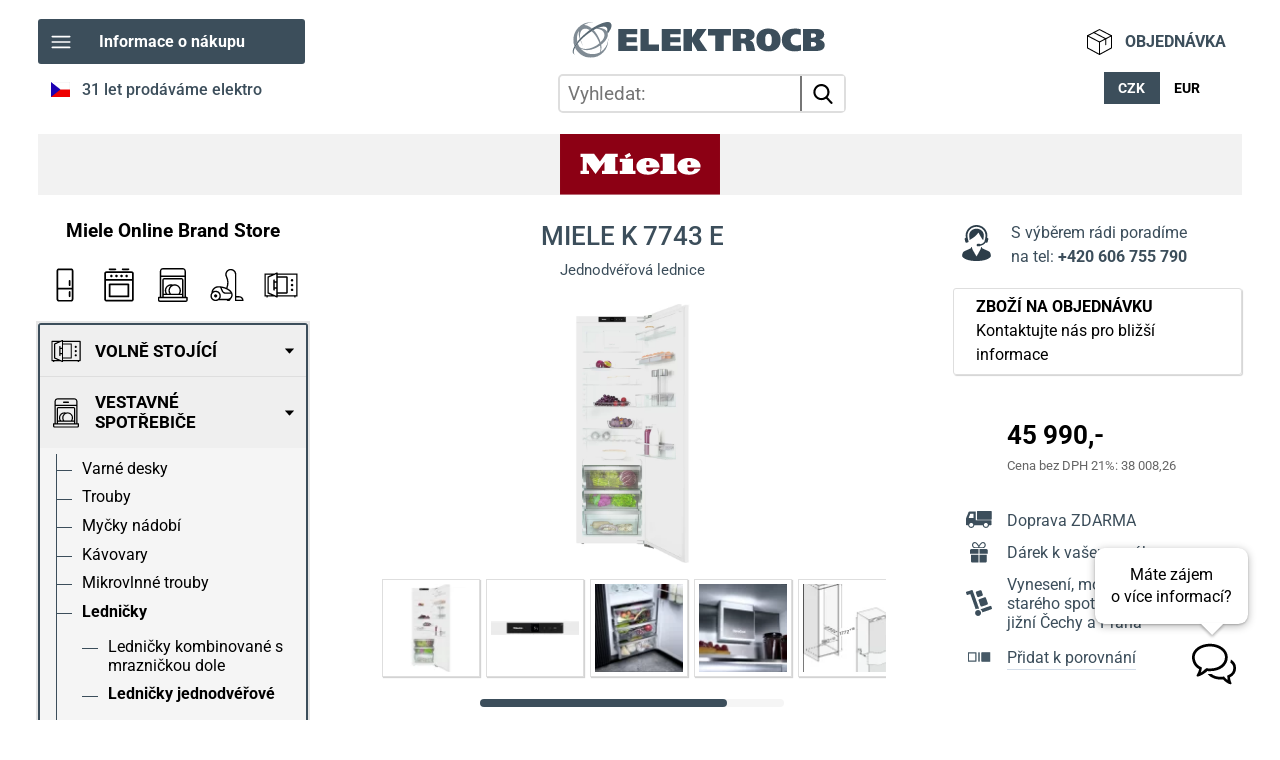

--- FILE ---
content_type: text/html; charset=utf-8
request_url: https://elektrocb.cz/miele/vestavne-spotrebice/lednicky/lednicky-jednodverove/miele_k-7743-e.html
body_size: 9016
content:
<!DOCTYPE html>
<html lang="cs">

<head>
    <meta http-equiv="X-UA-Compatible" content="IE=edge">
    <meta charset="UTF-8">
    <meta name="viewport" content="width=device-width">
    <meta name="theme-color" content="#ffffff">
    <title>MIELE K 7743 E</title>
    <meta name="description" content="Jednodvéřová lednice MIELE K 7743 E za 45990,- doprava zdarma">    <meta name="generator" content="EDGERING 3GSHOP XI">
    <meta name="author" content="EDGERING.ORG">
    <meta name="robots" content="index, follow">
    <link rel="shortcut icon" href="https://elektrocb.cz/theme/favicon/elektrocb/favicon.ico?v=2">
    <link rel="canonical" href="https://elektrocb.cz/vestavne-spotrebice/lednicky/miele_k-7743-e.html" />
<script type="module" src="/vendor/cookieconsent/cookieconsent-config.js"></script><link rel="stylesheet" href="/theme/elektrocb/css/iconography.css" media="print" onload="this.media='all'">
<link rel="apple-touch-icon-precomposed" sizes="57x57" href="https://elektrocb.cz/theme/favicon/elektrocb/apple-touch-icon-57x57.png">
<link rel="apple-touch-icon-precomposed" sizes="114x114" href="https://elektrocb.cz/theme/favicon/elektrocb/apple-touch-icon-114x114.png">
<link rel="apple-touch-icon-precomposed" sizes="72x72" href="https://elektrocb.cz/theme/favicon/elektrocb/apple-touch-icon-72x72.png">
<link rel="apple-touch-icon-precomposed" sizes="144x144" href="https://elektrocb.cz/theme/favicon/elektrocb/apple-touch-icon-144x144.png">
<link rel="apple-touch-icon-precomposed" sizes="60x60" href="https://elektrocb.cz/theme/favicon/elektrocb/apple-touch-icon-60x60.png">
<link rel="apple-touch-icon-precomposed" sizes="120x120" href="https://elektrocb.cz/theme/favicon/elektrocb/apple-touch-icon-120x120.png">
<link rel="apple-touch-icon-precomposed" sizes="76x76" href="https://elektrocb.cz/theme/favicon/elektrocb/apple-touch-icon-76x76.png">
<link rel="apple-touch-icon-precomposed" sizes="152x152" href="https://elektrocb.cz/theme/favicon/elektrocb/apple-touch-icon-152x152.png">
<link rel="icon" type="image/png" href="https://elektrocb.cz/theme/favicon/elektrocb/favicon-196x196.png" sizes="196x196">
<link rel="icon" type="image/png" href="https://elektrocb.cz/theme/favicon/elektrocb/favicon-96x96.png" sizes="96x96">
<link rel="icon" type="image/png" href="https://elektrocb.cz/theme/favicon/elektrocb/favicon-32x32.png" sizes="32x32">
<link rel="icon" type="image/png" href="https://elektrocb.cz/theme/favicon/elektrocb/favicon-16x16.png" sizes="16x16">
<link rel="icon" type="image/png" href="https://elektrocb.cz/theme/favicon/elektrocb/favicon-128.png" sizes="128x128">
<link rel="icon" type="image/svg+xml" href="https://elektrocb.cz/theme/favicon/elektrocb/favicon.svg?v=2">
<link rel="icon" type="image/x-icon" href="https://elektrocb.cz/theme/favicon/elektrocb/favicon.ico?v=2">
<link rel="stylesheet" type="text/css" media="all" href="/theme/elektrocb/css/css.php?e=ART&amp;v=20260122"><link rel="stylesheet" type="text/css" media="all" href="/theme/miele/screen-default.css?v=250219"><!-- Global site tag (gtag.js) - Google Analytics --><script async src="https://www.googletagmanager.com/gtag/js?id=G-SZ61EEBL95"></script><script>window.dataLayer = window.dataLayer || []; function gtag(){dataLayer.push(arguments);}gtag('consent', 'default', {  'ad_storage': 'denied',  'ad_user_data': 'denied',  'ad_personalization': 'denied',  'analytics_storage': 'denied'});</script><script type="text/plain" data-category="analytics">gtag('config', 'G-SZ61EEBL95', { 'page_title': 'MIELE K 7743 E'  });gtag('consent', 'update', {'ad_storage': 'granted','ad_user_data': 'granted','ad_personalization': 'granted','analytics_storage': 'granted'});gtag('js', new Date());gtag('set', { 'currency': 'CZK' });    gtag('config', 'AW-1024354432', { 'page_title': 'MIELE K 7743 E' });gtag('event', 'view_item', { items: [{"id":51692,"name":"MIELE K 7743 E","brand":"MIELE","variant":"","price":45990,"quantity":1,"product_type":"VESTAVN\u00c9 SPOT\u0158EBI\u010cE > Ledni\u010dky > Ledni\u010dky jednodv\u00e9\u0159ov\u00e9"}]});</script></head>

<body class="ns__miele bns-ART">
    <div id="contenido" class="">
    <div id="header">
        <div id="header_menu">
            <div id="header_left_side">
                <ul id="mtmenu" class="ulMenu">
                    <li>
                        <a href="/informace-o-nakupu" id="imenu" class="icon-button left">Informace o nákupu</a>
                        <ul class="ulMenu">
                            <li><a href="/kontakt">Kontakt</a></li><li><a href="/platby">Možnosti platby</a></li><li><a href="/nakupni-podminky">Nákupní podmínky</a></li><li><a href="/reklamacni-rad">Reklamační řád</a></li><li><a href="/o-nas">Voráček s.r.o.</a></li><li><a href="/moznosti-dopravy-a-platby">Možnosti dopravy</a></li><li><a href="/expedice-zbozi">Expedice zboží</a></li><li><a href="/showroom">Showroom</a></li><li><a href="/nejvyhodnejsi-nabidka">Nejvýhodnější nabídka</a></li><li><a href="/nabizene-sluzby">Přehled služeb</a></li><li><a href="/ke-stazeni">Ke stažení</a></li>                        </ul>
                    </li>
                </ul>
                <strong id="lblProdavame">
                    31 let prodáváme elektro
                </strong>
            </div>
            <button type="button" id="btnMENU" class="btnMainMenuToggle">MENU</button>
        </div>
        <div id="header_logo" class="center">
            <a id="lnkLogo" rel="nofollow" href="/">
                <img src="/theme/elektrocb/img/elektrocb-logo-blue.svg" alt="elektrocb.cz" width="760" height="103">
            </a>

            <div id="nav-panel-1">
                <form class="frmSrch left" method="post" action="/">
                    <fieldset id="main-search-panel">
                        <div id="SrchInp">
                            <input placeholder="Vyhledat:" aria-label="hledání v produktech" type="text" data-default="Vyhledat v produktech" value="" name="q" id="qry" size="18" />
                            <button id="doqry" title="VYHLEDAT">vyhledat</button>
                        </div>
                    </fieldset>
                </form>
            </div>
        </div>
        <div id="header_content" class="right">
            <div id="header_right_side" class="col center">

                <a class="icon-button" title="Zobrazit zboží, které mám v košíku." id="iobjn" href="/objednavka">
                    <span class="lblKosikInfo"><span class="lbl lblObjEmpty">OBJEDNÁVKA</span></span>
                </a>

                <div id="pnlMenaSet" class="flex strong">
                                            <span>CZK</span>
                        <a rel="nofollow" href="?EUR" title="Zobrazovat cenu v EUR">EUR</a>
                                    </div>
            </div>
        </div>
    </div>

            <div id="th__miele_top">
            <a href="/miele"><img src="/theme/loga/miele-logo.svg" alt="Miele" width="160" height="60" /></a>
        </div>
        <div id="cuerpo">
        <div id="leftMenu" data-role="left-side"><strong id="lblMOBS">Miele Online Brand Store</strong>

<div id="mnuTopIcon" class="grid">

    <a href="/miele/volne-stojici-spotrebice/lednicky">Ledničky Miele</a>
    <a href="/miele/vestavne-spotrebice/trouby">Vestavné trouby Miele</a>
    <a href="/miele/vestavne-spotrebice/mycky-nadobi">Myčky nádobí Miele</a>
    <a href="/miele/male-spotrebice/vysavace">Vysavače Miele</a>
    <a href="/miele/volne-stojici-spotrebice/mikrovlnne-trouby">Mikrovlnky Miele</a>

</div>

<div class="MMnu">
    
    <ul class="mnu-cat" id="categories">
        <li class="lvl-0"><button class="toggleNext" type="button" id="mnu_10">VOLNĚ STOJÍCÍ</button><ul class="off"><li class="lvl-1"><a class="lvl-1" href="/miele/volne-stojici-spotrebice/lednicky">Ledničky</a></li><li class="lvl-1"><a class="lvl-1" href="/miele/volne-stojici-spotrebice/mraznicky">Mrazničky</a></li><li class="lvl-1"><a class="lvl-1" href="/miele/volne-stojici-spotrebice/vinoteky">Vinotéky</a></li><li class="lvl-1"><a class="lvl-1" href="/miele/volne-stojici-spotrebice/automaticke-pracky">Pračky</a></li><li class="lvl-1"><a class="lvl-1" href="/miele/volne-stojici-spotrebice/susicky">Sušičky</a></li><li class="lvl-1"><a class="lvl-1" href="/miele/volne-stojici-spotrebice/mandly">Mandly</a></li><li class="lvl-1"><a class="lvl-1" href="/miele/volne-stojici-spotrebice/mycky-nadobi">Myčky nádobí</a></li><li class="lvl-1"><a class="lvl-1" href="/miele/volne-stojici-spotrebice/mikrovlnne-trouby">Mikrovlnné trouby</a></li></ul></li><li class="lvl-0 selected"><button class="toggleNext" type="button" id="mnu_11">VESTAVNÉ SPOTŘEBIČE</button><ul><li class="lvl-1"><a class="lvl-1" href="/miele/vestavne-spotrebice/varne-desky">Varné desky</a></li><li class="lvl-1"><a class="lvl-1" href="/miele/vestavne-spotrebice/trouby">Trouby</a></li><li class="lvl-1"><a class="lvl-1" href="/miele/vestavne-spotrebice/mycky-nadobi">Myčky nádobí</a></li><li class="lvl-1"><a class="lvl-1" href="/miele/vestavne-spotrebice/kavovary">Kávovary</a></li><li class="lvl-1"><a class="lvl-1" href="/miele/vestavne-spotrebice/mikrovlnne-trouby">Mikrovlnné trouby</a></li><li class="lvl-1 selected"><a class="lvl-1 selected" href="/miele/vestavne-spotrebice/lednicky">Ledničky</a><ul class="lvl-2"><li class="lvl-2"><a class="lvl-2" href="/miele/vestavne-spotrebice/lednicky/lednicky-kombinovane-s-mraznickou-dole">Ledničky kombinované s mrazničkou dole</a></li><li class="lvl-2 selected"><a class="lvl-2 selected" href="/miele/vestavne-spotrebice/lednicky/lednicky-jednodverove">Ledničky jednodvéřové</a></li></ul></li><li class="lvl-1"><a class="lvl-1" href="/miele/vestavne-spotrebice/mraznicky">Mrazničky</a></li><li class="lvl-1"><a class="lvl-1" href="/miele/vestavne-spotrebice/vinoteky">Vinotéky</a></li><li class="lvl-1"><a class="lvl-1" href="/miele/vestavne-spotrebice/odsavace-par">Odsavače par</a></li><li class="lvl-1"><a class="lvl-1" href="/miele/vestavne-spotrebice/grily-a-fritezy">Grily a fritézy</a></li><li class="lvl-1"><a class="lvl-1" href="/miele/vestavne-spotrebice/nahrivace-nadobi">Nahřívače nádobí</a></li><li class="lvl-1"><a class="lvl-1" href="/miele/vestavne-spotrebice/vakuovaci-zasuvky">Vakuovací zásuvky</a></li></ul></li><li class="lvl-0"><button class="toggleNext" type="button" id="mnu_74">MALÉ SPOTŘEBIČE</button><ul class="off"><li class="lvl-1"><a class="lvl-1" href="/miele/male-spotrebice/kava">Káva</a></li><li class="lvl-1"><a class="lvl-1" href="/miele/male-spotrebice/vysavace">Vysavače</a></li><li class="lvl-1"><a class="lvl-1" href="/miele/male-spotrebice/ostatni-male-spotrebice">ostatní Malé spotřebiče</a></li></ul></li><li class="lvl-0"><button class="toggleNext" type="button" id="mnu_7">PŘÍSLUŠENSTVÍ</button><ul class="off"><li class="lvl-1"><a class="lvl-1" href="/miele/prislusenstvi/pracky-a-susicky">Pračky a sušičky</a></li><li class="lvl-1"><a class="lvl-1" href="/miele/prislusenstvi/mycky-nadobi">Myčky nádobí</a></li><li class="lvl-1"><a class="lvl-1" href="/miele/prislusenstvi/trouby-a-desky">Trouby a desky</a></li><li class="lvl-1"><a class="lvl-1" href="/miele/prislusenstvi/digestore">Digestoře</a></li><li class="lvl-1"><a class="lvl-1" href="/miele/prislusenstvi/vysavace-prislusenstvi">Vysavače příslušenství</a></li><li class="lvl-1"><a class="lvl-1" href="/miele/prislusenstvi/napoje">Nápoje</a></li><li class="lvl-1"><a class="lvl-1" href="/miele/prislusenstvi/nadobi">Nádobí</a></li><li class="lvl-1"><a class="lvl-1" href="/miele/prislusenstvi/zaruky-a-certifikaty">Záruky a certifikáty</a></li></ul></li>    </ul>
</div><div id="pnlFilters" class="ns__filters FullWidth">
    <div id="pnlFiltersParams1" class="fcols-6 isOFF">
    <button id="pnlFiltersParams1toggle" type="button" class="flat">FILTR</button>
    <div class="col fcol-1-6 id__celkovyobjeml slide">        <strong class="lblTopFtr">Celkový objem </strong>
        <div class="pnlFiltersVals">
            <div class="SliderBox theme-1  default"><span class="SliderLabel SliderLabel-1"></span><div class="SliderHolder"><div data-min="106" data-max="308" data-units="l" data-form="fftr[celkovyobjeml]" data-values-type="0" data-step="1" data-min-value="106" data-max-value="308" class="noUiSlider"></div></div><span class="SliderLabel SliderLabel-2"></span></div>        </div>

    </div><div class="col fcol-2-6 id__energtrida">        <strong class="lblTopFtr">Energ. třída</strong>
        <div class="pnlFiltersVals">
            <ul class="filters"><li data-row="0"><label><input name="fftr[energtrida]" type="checkbox" value="b" />B</label></li><li data-row="1"><label><input name="fftr[energtrida]" type="checkbox" value="c" />C</label></li><li data-row="2"><label><input name="fftr[energtrida]" type="checkbox" value="d" />D</label></li><li data-row="3"><label><input name="fftr[energtrida]" type="checkbox" value="e" />E</label></li><li data-row="4"><label><input name="fftr[energtrida]" type="checkbox" value="f" />F</label></li></ul>        </div>

    </div><div class="col fcol-3-6 id__sirkacm slide">        <strong class="lblTopFtr">Šířka </strong>
        <div class="pnlFiltersVals">
            <div class="SliderBox theme-1  default"><span class="SliderLabel SliderLabel-1"></span><div class="SliderHolder"><div data-min="55" data-max="60" data-units="cm" data-form="fftr[sirkacm]" data-values-type="0" data-step="1" data-min-value="55" data-max-value="60" class="noUiSlider"></div></div><span class="SliderLabel SliderLabel-2"></span></div>        </div>

    </div><div class="col fcol-4-6 id__vyskacm slide">        <strong class="lblTopFtr">Výška </strong>
        <div class="pnlFiltersVals">
            <div class="SliderBox theme-1  default"><span class="SliderLabel SliderLabel-1"></span><div class="SliderHolder"><div data-min="81" data-max="177" data-units="cm" data-form="fftr[vyskacm]" data-values-type="0" data-step="1" data-min-value="81" data-max-value="177" class="noUiSlider"></div></div><span class="SliderLabel SliderLabel-2"></span></div>        </div>

    </div><div class="col fcol-5-6 id__hloubkacm slide">        <strong class="lblTopFtr">Hloubka </strong>
        <div class="pnlFiltersVals">
            <div class="SliderBox theme-1  default"><span class="SliderLabel SliderLabel-1"></span><div class="SliderHolder"><div data-min="54" data-max="55" data-units="cm" data-form="fftr[hloubkacm]" data-values-type="0" data-step="1" data-min-value="54" data-max-value="55" class="noUiSlider"></div></div><span class="SliderLabel SliderLabel-2"></span></div>        </div>

    </div><h3>Přednosti Miele</h3><div class="col fcol-6-6 id__design long">        <strong class="lblTopFtr">Design</strong>
        <div class="pnlFiltersVals">
            <ul class="filters"><li data-row="0"><label><input name="fftr[design]" type="checkbox" value="akustickasignalizace" />Akustická signalizace</label></li><li data-row="1"><label><input name="fftr[design]" type="checkbox" value="comfortclean" />ComfortClean</label></li><li data-row="2"><label><input name="fftr[design]" type="checkbox" value="flexilight" />FlexiLight</label></li><li data-row="3"><label><input name="fftr[design]" type="checkbox" value="ledosvetleni" />LED osvětlení</label></li><li data-row="4"><label><input name="fftr[design]" type="checkbox" value="ovladanitouchcontrol" />Ovládání TouchControl</label></li><li data-row="5"><label><input name="fftr[design]" type="checkbox" value="selfclose" />SelfClose</label></li><li data-row="6"><label><input name="fftr[design]" type="checkbox" value="softclose" />SoftClose</label></li></ul>        </div>

    </div></div></div></div>        <div id="rightSide">
            <form id="frmBuy" method="post" action="/koupit/miele_k-7743-e.html">
    <input type="hidden" value="51692" name="buy[id]">
    
    <div id="oidv">
        <div id="oidv_l" class="InfoPanels">
            <h1 id="lblProduktTitle">MIELE K 7743 E <span>Jednodvéřová lednice</span></h1><p class="off"><strong>Jednodvéřová lednice MIELE K 7743 E za 45990,- doprava zdarma</strong></p>
            <div id="layer_obrazek" class="gallery center">
                <div id="ItemPic" style="position: relative;">
    <img id="imgDetailMain" src="/obrazky/780/miele-k-7743-e_1p.webp" alt="MIELE K 7743 E"/></div>
<div id="picListHolder">
    <div id="picList" class="frame center">
        <ul class="slidee" id="OtherPics">
            <li><a id="imgThumb0" data-fancybox="gallery" href="/obrazky/1600/miele-k-7743-e_1.png"><img data-i="0" data-detail="/obrazky/780/miele-k-7743-e_1p.webp" src="/obrazky/90/miele-k-7743-e_1p.webp" alt="MIELE K 7743 E #0" width="90" height="90"></a></li><li class="off"><a id="imgThumb1" data-fancybox="gallery" href="/obrazky/1600/miele-k-7743-e_2.png"><img data-i="1" data-detail="/obrazky/780/miele-k-7743-e_2p.webp" src="/obrazky/90/miele-k-7743-e_2p.webp" alt="MIELE K 7743 E #1" width="90" height="90"></a></li><li class="off"><a id="imgThumb2" data-fancybox="gallery" href="/obrazky/1600/miele-k-7743-e_3.PNG"><img data-i="2" data-detail="/obrazky/780/miele-k-7743-e_3P.webp" src="/obrazky/90/miele-k-7743-e_3P.webp" alt="MIELE K 7743 E #2" width="90" height="90"></a></li><li class="off"><a id="imgThumb3" data-fancybox="gallery" href="/obrazky/1600/miele-k-7743-e_4.PNG"><img data-i="3" data-detail="/obrazky/780/miele-k-7743-e_4P.webp" src="/obrazky/90/miele-k-7743-e_4P.webp" alt="MIELE K 7743 E #3" width="90" height="90"></a></li><li class="off"><a id="imgThumb4" data-fancybox="gallery" href="/obrazky/1600/miele-k-7743-e_5.PNG"><img data-i="4" data-detail="/obrazky/780/miele-k-7743-e_5P.webp" src="/obrazky/90/miele-k-7743-e_5P.webp" alt="MIELE K 7743 E #4" width="90" height="90"></a></li><li class="off"><a id="imgThumb5" data-fancybox="gallery" href="/obrazky/1600/miele-k-7743-e_7.PNG"><img data-i="5" data-detail="/obrazky/780/miele-k-7743-e_7P.webp" src="/obrazky/90/miele-k-7743-e_7P.webp" alt="MIELE K 7743 E #5" width="90" height="90"></a></li>        </ul>
    </div>
    <div class="scrollbar">
        <div class="handle"></div>
    </div>
</div>            </div>
        </div>

        <div id="oidv_p">
            <p class="icon-telefon-b">S výběrem rádi poradíme na&nbsp;tel:&nbsp;<strong>+420&nbsp;606&nbsp;755&nbsp;790</strong></p><p id="lblInfoDostupnost2"><span><strong>ZBOŽÍ NA OBJEDNÁVKU</strong></span> Kontaktujte nás pro bližší informace</p>
            <div id="priceBlock">

                                    <div id="price" data-field="cena">
                        <span data-field="cena">45&nbsp;990,-</span><small>Cena bez DPH 21%: 38&nbsp;008,26</small>                    </div>

                <ul id="pdInfo"><li class="i-doprava">Doprava ZDARMA</li><li class="i-darek">Dárek k vašemu nákupu</li><li class="i-montaz">Vynesení, montáž a odvoz starého spotřebiče ZDARMA - jižní Čechy a Praha</li><li class="i-porovnani"><a rel="nofollow" data-porovnani="open" data-id="51692">Přidat k porovnání</a></li></ul><p id="lblBuyBlock" class="off">Zboží momentálně nelze zakoupit.</p>                    <div id="BuySet">
                        <button class="action" id="AddToBasket" title="Vložit produkt do košíku">VLOŽIT DO KOŠÍKU</button>
                    </div>
                            </div>
        </div>
    </div>

    <div itemscope itemtype="https://schema.org/Product">
    <meta itemprop="name" content="MIELE K 7743 E" />

    <meta itemprop="sku" content="51692" /><link itemprop="image" content="https://elektrocb.cz/vestavne-spotrebice/lednicky/miele-k-7743-e_1.png" /><link itemprop="image" content="https://elektrocb.cz/vestavne-spotrebice/lednicky/miele-k-7743-e_1.png" /><link itemprop="image" content="https://elektrocb.cz/vestavne-spotrebice/lednicky/miele-k-7743-e_2.png" /><link itemprop="image" content="https://elektrocb.cz/vestavne-spotrebice/lednicky/miele-k-7743-e_3.PNG" /><link itemprop="image" content="https://elektrocb.cz/vestavne-spotrebice/lednicky/miele-k-7743-e_4.PNG" /><link itemprop="image" content="https://elektrocb.cz/vestavne-spotrebice/lednicky/miele-k-7743-e_5.PNG" /><link itemprop="image" content="https://elektrocb.cz/vestavne-spotrebice/lednicky/miele-k-7743-e_7.PNG" /><meta itemprop="description" content="" /><meta itemprop="gtin" content="4002516379225 " /><meta itemprop="mpn" content="11641550" />
    <div itemprop="brand" itemtype="https://schema.org/Brand" itemscope>
        <meta itemprop="name" content="MIELE K 7743 E" />
    </div>
    <div itemprop="offers" itemtype="https://schema.org/Offer" itemscope>
        <meta itemprop="itemCondition" content="https://schema.org/NewCondition" />
        <meta itemprop="price" content="45990" />
        <meta itemprop="priceCurrency" content="CZK" />
        <meta itemprop="availability" content="https://schema.org/LimitedAvailability" />
        <meta itemprop="url" content="https://elektrocb.cz/vestavne-spotrebice/lednicky/miele_k-7743-e.html" />
    </div>
</div>



</form>
<div id="dmnav" class="tab"><button type="button" id="sw_popis" data-layer="layer_popis" class="sel">POPIS</button class="sel"><button type="button" id="sw_form" data-layer="layer_form">PARAMETRY</button></div>    <div id="layer_popis" class="oilyt TxtRdr layer">

        
            <div id="ns__giftInfo">
                <div class="grid">
                    <div class="iconDarek">
                        Dárek <span class="block">k nákupu</span>
                    </div>
                    <div>
                        <p class="xl"><strong>MONTÁŽ, VYNESENÍ a SVOZ po Praze a Jižních Čechách v hodnotě 1490,-Kč ZDARMA</strong></p>                    </div>
                </div>
            </div>
                <div id="bgPopis">
            <div class="padPopis">

                <h1 id="lblProduktTitleBottom">
                    Jednodvéřová lednice MIELE K 7743 E                </h1>


                <h3>Provedení</h3>

<ul>
<li>Vestavný přístroj</li>
<li>Integrovaný vestavný přístroj</li>
<li>Závěs dvířek vpravo</li>
<li>Závěs dvířek měnitelný</li>
</ul>

<h3>Design</h3>

<ul>
<li>Druh osvětlení: LED</li>
</ul>

<h3>Komfort při obsluze</h3>

<ul>
<li>Propojení s Miele@home</li>
<li>Systém čerstvosti: PerfectFresh Pro</li>
<li>ComfortClean</li>
<li>DynaCool</li>
<li>ComfortSize</li>
<li>Lze dovybavit funkcí SoftClose</li>
</ul>

<h3>Ovládání</h3>

<ul>
<li>Elektronická indikace a regulace teploty: SensorTouch</li>
<li>Superchlazení</li>
<li>Počet teplotních zón: 2</li>
<li>Režim Sabbat</li>
<li>Párty režim</li>
<li>Režim dovolená</li>
</ul>

<h3>Chladnička/chladicí zóna</h3>

<ul>
<li>Počet odkládacích ploch: 6</li>
<li>Držák na láhve z pochromovaného kovu</li>
<li>Počet přihrádek na čerstvé potraviny: 3</li>
<li>Suchá zadní stěna: plast</li>
<li>Počet polic na konzervy ve dvířkách: 2</li>
<li>Police na láhve ve dvířkách: 2</li>
<li>Police ve dvířkách: 4</li>
</ul>

<h3>Hospodárnost</h3>

<ul>
<li>Třída energetické účinnosti (A–G): E</li>
<li>Roční spotřeba el. energie v kWh: 155,8</li>
<li>Spotřeba el. energie za 24 hod. v kWh: 0,427</li>
</ul>

<h3>Bezpečnost</h3>

<ul>
<li>Akustický alarm při otevřených dvířkách</li>
<li>Optický alarm při otevřených dvířkách</li>
<li>Zablokování</li>
</ul>

<h3>Technické údaje</h3>

<ul>
<li>Šířka výklenku v mm: 560-570</li>
<li>Výška výklenku v mm: 1772-1788</li>
<li>Hloubka výklenku v mm: 550</li>
<li>Šířka přístroje v mm: 559</li>
<li>Výška přístroje v mm: 1770</li>
<li>Hloubka přístroje v mm: 546</li>
<li>Hmotnost v kg: 59,3</li>
<li>Uchycení dvířek: Pevná dvířka</li>
<li>Max. zatížení čelní strany dvířek chladicí části v kg: 26</li>
<li>Klimatická třída: SN-ST</li>
<li>Chladicí zóna v l: 294 z toho zóna PerfectFresh v l: 98</li>
<li>Celkový užitný objem v l: 294</li>
<li>Třída hlučnosti (A–D): C</li>
<li>Hlučnost v dB(A) re 1 pW: 37</li>
<li>Spotřeba energie v mA: 1200</li>
<li>Napětí ve V: 220-240</li>
<li>Jištění v A: 10</li>
<li>Frekvence v Hz: 50</li>
<li>Délka elektrického vedení v m: 2,2</li>
</ul>

<h3>Dodávané příslušenství</h3>

<ul>
<li>Přihrádka na vajíčka</li>
</ul>
            </div>
        </div>
    </div>
    <div id="layer_form" class="oilyt TxtRdr layer off">
        <div class="padPopis">
            <table id="nsFormDetail">
                <tr><th>Celkový objem:</th><td>294 l</td></tr><tr><th>Energ. třída:</th><td>C</td></tr><tr><th>Spotřeba / rok:</th><td>156 kWh</td></tr><tr><th>Hlučnost:</th><td>37 dB</td></tr><tr><th>Objem chladničky:</th><td>294 l</td></tr><tr><th>Šířka:</th><td>55,9 cm</td></tr><tr><th>Výška:</th><td>177,0 cm</td></tr><tr><th>Hloubka:</th><td>54,6 cm</td></tr><tr><th>Barva:</th><td>Bílá</td></tr>                <tr>
                    <th>ID produktu:</th>
                    <td>51692                </tr>
                </tr>
            </table>
        </div>
    </div>
    <div id="itemsholder">

        <nav class="HereWeAre"><a rel="nofollow" href="/" title="Zpět na titulní stranu">ÚVOD</a> \ <a href="/miele" title="výrobky značky">MIELE</a> \ <a href="/miele/vestavne-spotrebice">VESTAVNÉ SPOTŘEBIČE</a> \ <a href="/miele/vestavne-spotrebice/lednicky">Ledničky</a> \ <a href="/miele/vestavne-spotrebice/lednicky/lednicky-jednodverove">Ledničky jednodvéřové <span data-tag="allitems">(13)</span></a></nav>        <div class="itemlist">

            <div class="CRDS"><div class="CRD hasBasketAdd"><div class="pad"><a class="hrefMain" title="DETAIL MIELE KU 7035 D" href="/miele/vestavne-spotrebice/lednicky/lednicky-jednodverove/miele_ku-7035-d.html"><strong>MIELE KU 7035 D</strong></a><div class="crd-pic" data-image="/obrazky/360/miele-ku-7035-dP.webp"><img src="/theme/elektrocb/image.gif" alt="MIELE KU 7035 D" width="480" height="360"></div><div class="crd-desc"><table><tr><th>Celkový objem </th><td>125&nbsp;l</td></tr><tr><th>Energ. třída</th><td>D</td></tr><tr><th>Hlučnost </th><td>32&nbsp;dB</td></tr></table></div><button type="button" title="Přidat k porovnání" data-porovnani="open" data-id="55917" class="btnPP">P</button></div><div class="crd-cena"><span class="lblCena">44&nbsp;990,-</span></div><div class="addon"><span class="col lblDop icon-doprava" title="DOPRAVA ZDARMA">DOPRAVA ZDARMA</span></div></div><div class="CRD hasBasketAdd"><div class="pad"><a class="hrefMain" title="DETAIL MIELE K 37272 iD monoklimatická" href="/miele/vestavne-spotrebice/lednicky/lednicky-jednodverove/miele_k-37272-id-monoklimaticka.html"><strong>MIELE K 37272 iD monoklimatická</strong></a><div class="crd-pic" data-image="/obrazky/360/k-37272-id_1j.webp"><img src="/theme/elektrocb/image.gif" alt="MIELE K 37272 iD monoklimatická" width="480" height="360"></div><div class="crd-desc"><table><tr><th>Celkový objem </th><td>301&nbsp;l</td></tr><tr><th>Energ. třída</th><td>E</td></tr><tr><th>Hlučnost </th><td>37&nbsp;dB</td></tr></table></div><button type="button" title="Přidat k porovnání" data-porovnani="open" data-id="33060" class="btnPP">P</button></div><div class="crd-cena"><span class="lblCena">45&nbsp;990,-</span></div><div class="addon"><span class="col lblDop icon-doprava" title="DOPRAVA ZDARMA">DOPRAVA ZDARMA</span></div></div><div class="CRD CRD-selected hasBasketAdd"><div class="pad"><a class="hrefMain" title="DETAIL MIELE K 7743 E" href="/miele/vestavne-spotrebice/lednicky/lednicky-jednodverove/miele_k-7743-e.html"><strong>MIELE K 7743 E</strong></a><div class="crd-pic" data-image="/obrazky/360/miele-k-7743-e_1p.webp"><img src="/theme/elektrocb/image.gif" alt="MIELE K 7743 E" width="480" height="360"></div><div class="crd-desc"><table><tr><th>Celkový objem </th><td>294&nbsp;l</td></tr><tr><th>Energ. třída</th><td>C</td></tr><tr><th>Hlučnost </th><td>37&nbsp;dB</td></tr></table></div><button type="button" title="Přidat k porovnání" data-porovnani="open" data-id="51692" class="btnPP">P</button></div><div class="crd-cena"><span class="lblCena">45&nbsp;990,-</span></div><div class="addon"><span class="col lblDop icon-doprava" title="DOPRAVA ZDARMA">DOPRAVA ZDARMA</span></div></div><div class="CRD hasBasketAdd"><div class="pad"><a class="hrefMain" title="DETAIL MIELE K 37672 ID" href="/miele/vestavne-spotrebice/lednicky/lednicky-jednodverove/miele_k-37672-id.html"><strong>MIELE K 37672 ID</strong></a><div class="crd-pic" data-image="/obrazky/360/k-37672-idj.webp"><img src="/theme/elektrocb/image.gif" alt="MIELE K 37672 ID" width="480" height="360"></div><div class="crd-desc"><table><tr><th>Celkový objem </th><td>301&nbsp;l</td></tr><tr><th>Energ. třída</th><td>E</td></tr><tr><th>Hlučnost </th><td>37&nbsp;dB</td></tr></table></div><button type="button" title="Přidat k porovnání" data-porovnani="open" data-id="47098" class="btnPP">P</button></div><div class="crd-cena"><span class="lblCena">58&nbsp;990,-</span></div><div class="addon"><span class="col lblDop icon-doprava" title="DOPRAVA ZDARMA">DOPRAVA ZDARMA</span></div></div></div><div class="FullWidth pagingHolder"><ul class="paging inln flypage ajax" data-nextpage="4" data-allpages="4"> 
<li class="lblPG lblPGlabel">strana:</li><li><button data-page="1" rel="nofollow">1</button></li><li><button data-page="2" >2</button></li><li class="PGsel">3</li><li><button data-page="4" >4</button></li></ul></div><script>var G3FILTERS = {"FILTERS":{"__cena__":{"min":22990.0,"max":73990.0}},"TAGS":{"dopc":0,"dops":0,"dop":13,"mon":0,"odb":0,"skl":0,"allitems":13}}</script>        </div>
            </div>
    <!--
    <p><a href="/liebherr-zaruka"><img src="/obrazky/2024/liebherr-2024.webp" style="width: 100%;"></a></p>
    -->        </div>
    </div>

    <!--
<div id="nsIntroIkony" class="flex">
    <span class="icon-odber">
        Okamžitá expedice
    </span>
    <span class="icon-doprava">
        Doprava zdarma
    </span>

    <span class="icon-darek">
        Dárek k nákupu
    </span>

    <span class="icon-servis">
        Montáž, vynesení <br>+ odvoz starého spotřebiče
    </span>
</div>
-->

<footer>
    <div id="foot" class="grid">
        <div id="foot_left" class="flex">
            <div>
                <img src="/theme/loga/elektrovoracek-blue.svg" width="188" height="80" alt="Elektro Voráček">
            </div>
            <div class="center">
                <p>
                    <strong>Elektro Voráček</strong>
                    <span class="block strong">Prodejna elektrospotřebičů</span>
                </p>

                <p class="block" id="foot_address">
                    Chelčického 19
                    <br />České Budějovice 37001
                </p>
            </div>
            <div id="foot_menu">
                <ul>
                    <li><a rel="nofollow" href="/nakupni-podminky">Obchodní podmínky</a></li>
                    <li><a rel="nofollow" href="/reklamacni-rad">Reklamační řád</a></li>
                    <li><a rel="nofollow" href="/platby">Platba zboží</a></li>
                    <li><a rel="nofollow" href="/kontakt">Kontakt</a></li>
                </ul>
            </div>
        </div>
        <div id="foot_right">
            <div class="flex center">
                
                    <div><img src="/theme/loga/vendor/miele-blue.svg" alt="MIELE" width="152" height="28"></div>
                    <div><img src="/theme/loga/vendor/liebherr-blue.svg" alt="LIEBHERR" width="243" height="30"></div>
                    <div><img src="/theme/loga/vendor/electrolux-blue.svg" alt="ELECTROLUX" width="220" height="28"></div>
                    <div><img src="/theme/loga/vendor/bosch-blue.svg" alt="BOSCH" width="134" height="30"></div>
                    <div><img src="/theme/loga/vendor/aeg-blue.svg" alt="AEG" width="80" height="30"></div>
                    <div><img src="/theme/loga/wastemaid-blue.svg" width="280" height="30" alt="WASTEMAID"></div>
                            </div>
        </div>
    </div>
</footer>

<p class="center">
    <a href="/platby" class="block">
        <img src="/theme/img/payment-info.webp" alt="Možnosti platby" height="auto" loading="lazy" width="768" height="70">
    </a>
</p>

<p class="bottom center" id="footer_under">
    <button data-cc="show-consentModal" type="button">Nastavení Cookies</button>
    Jsme spolehlivý český obchod založený v roce 1995. Ceny jsou uvedeny včetně recyklačních poplatků. &copy; 2026    <br />Voráček s.r.o., IČ: 26082241, DIČ: CZ26082241. Zapsáno u KS v Č. Budějovicích, oddíl C, vložka 16053
</p><div id="pnlSendInfo" class="item-detail">
    <div id="ns__SI_top">
        <div id="ns__SI_ask" data-role="toggle">
            <strong data-role="bubble">Máte zájem <br />o více informací?</strong>
        </div>
        <button id="ns__SI_button" type="button" data-role="toggle">B</button>
    </div>
    <div id="ns__SI_frm" style="display: none;">
        <div id="ns__SI_frm_head">
            <strong>KONTAKT</strong>
            <button id="ns__SI_close" type="button" data-role="toggle">&times;</button>
        </div>
        <form method="post" id="ns__SI_form" action="/">
            <p id="ns__SI_frm_text" data-role="text">
            <strong>Rádi vás kontaktujeme</strong>
            </p>
            <p>
                <input data-role="kontakt" name="frm_kf[name]" type="text" size="20" maxlength="40" placeholder="e-mail nebo telefon" />
            </p>
                            <strong data-role="list-head">O jakou informaci máte zájem?</strong>
                <ul id="kfOptList">
                    <li><label><input type="checkbox" name="frm_kf[options][]" value="0"> dostupnost</label></li><li><label><input type="checkbox" name="frm_kf[options][]" value="1"> doprava a platba</label></li><li><label><input type="checkbox" name="frm_kf[options][]" value="2"> pomoc s výběrem</label></li><li><label><input type="checkbox" name="frm_kf[options][]" value="3"> jiné</label></li>                </ul>
                <input type="hidden" name="frm_kf[idzbozi]" value="51692">
                        <p data-role="tarea" class="off">
                <textarea name="frm_kf[vzkaz]" cols="20" rows="5" maxlength="600"  placeholder="O jakou informaci máte zájem?"></textarea>
            </p>
            <p>
                <input data-role="hash" type="hidden" name="frm_kf[hash]" value="a24e5bed1ee5b3fb1ad8afe070870e97" />
                <button type="submit" id="btnFastMessage">ODESLAT</button>
            </p>
        </form>
    </div>
</div></div><script>var PageRoot = 'https://elektrocb.cz/', param = 'miele/vestavne-spotrebice/lednicky/lednicky-jednodverove/miele_k-7743-e.html';</script><script src="/3gShop2/java.php?v=20260122"></script><script src="/theme/elektrocb/plug.sly.js"></script>
<script src="/plugin/kontakt-form/kontakt-form-1.0.min.js"></script>
<script src="/theme/miele/miele-1.0.min.js?v=6"></script>
<script>$(document).ready(function(){ 
$(".toggleNext").click(function(){
    $(this).next().toggleClass("off");
});
 })</script>

    <script type="text/plain" data-category="marketing">
        var _hwq = _hwq || [];
        _hwq.push(['setKey', 'C8F8460FB8DA975CC7E2E771AF4E54B7']);
        _hwq.push(['setTopPos', '60']);
        _hwq.push(['showWidget', '22']);
        (function() {
            var ho = document.createElement('script');
            ho.type = 'text/javascript';
            ho.async = true;
            ho.src = 'https://ssl.heureka.cz/direct/i/gjs.php?n=wdgt&sak=C8F8460FB8DA975CC7E2E771AF4E54B7';
            var s = document.getElementsByTagName('script')[0];
            s.parentNode.insertBefore(ho, s);
        })();
    </script>
<script type="text/plain" data-category="marketing" src="https://c.seznam.cz/js/rc.js"></script>
<script type="text/plain" data-category="marketing">
    var retargetingConf = {
        rtgId: 22768,   
        itemId: "51692",
                
        pageType: "offerdetail",    /* offerdetail,  category */
        rtgUrl: "https://elektrocb.cz/vestavne-spotrebice/lednicky/miele_k-7743-e.html",        
        consent: 1,        
    };

    window.rc.retargetingHit(retargetingConf);
</script></body>

</html>

--- FILE ---
content_type: text/css;charset=UTF-8
request_url: https://elektrocb.cz/theme/elektrocb/css/css.php?e=ART&v=20260122
body_size: 25272
content:
@font-face {font-family: 'Roboto';font-style: italic;font-weight: 100 900;font-stretch: 100%;font-display: swap;src: url(./woff/KFO5CnqEu92Fr1Mu53ZEC9_Vu3r1gIhOszmkCHkaWzU.woff2) format('woff2');unicode-range: U+0100-02BA, U+02BD-02C5, U+02C7-02CC, U+02CE-02D7, U+02DD-02FF, U+0304, U+0308, U+0329, U+1D00-1DBF, U+1E00-1E9F, U+1EF2-1EFF, U+2020, U+20A0-20AB, U+20AD-20C0, U+2113, U+2C60-2C7F, U+A720-A7FF;}@font-face {font-family: 'Roboto';font-style: italic;font-weight: 100 900;font-stretch: 100%;font-display: swap;src: url(./woff/KFO5CnqEu92Fr1Mu53ZEC9_Vu3r1gIhOszmkBnka.woff2) format('woff2');unicode-range: U+0000-00FF, U+0131, U+0152-0153, U+02BB-02BC, U+02C6, U+02DA, U+02DC, U+0304, U+0308, U+0329, U+2000-206F, U+20AC, U+2122, U+2191, U+2193, U+2212, U+2215, U+FEFF, U+FFFD;}@font-face {font-family: 'Roboto';font-style: normal;font-weight: 100 900;font-stretch: 100%;font-display: swap;src: url(./woff/KFO7CnqEu92Fr1ME7kSn66aGLdTylUAMa3KUBGEe.woff2) format('woff2');unicode-range: U+0100-02BA, U+02BD-02C5, U+02C7-02CC, U+02CE-02D7, U+02DD-02FF, U+0304, U+0308, U+0329, U+1D00-1DBF, U+1E00-1E9F, U+1EF2-1EFF, U+2020, U+20A0-20AB, U+20AD-20C0, U+2113, U+2C60-2C7F, U+A720-A7FF;}@font-face {font-family: 'Roboto';font-style: normal;font-weight: 100 900;font-stretch: 100%;font-display: swap;src: url(./woff/KFO7CnqEu92Fr1ME7kSn66aGLdTylUAMa3yUBA.woff2) format('woff2');unicode-range: U+0000-00FF, U+0131, U+0152-0153, U+02BB-02BC, U+02C6, U+02DA, U+02DC, U+0304, U+0308, U+0329, U+2000-206F, U+20AC, U+2122, U+2191, U+2193, U+2212, U+2215, U+FEFF, U+FFFD;}#cc-main{background:transparent;color:var(--cc-primary-color);font-family:var(--cc-font-family);font-size:16px;font-weight:400;-webkit-font-smoothing:antialiased;-moz-osx-font-smoothing:grayscale;line-height:1.15;position:relative;text-rendering:optimizeLegibility;-webkit-text-size-adjust:100%;position:fixed;z-index:var(--cc-z-index)}#cc-main :after,#cc-main :before,#cc-main a,#cc-main button,#cc-main div,#cc-main h2,#cc-main input,#cc-main p,#cc-main span{all:unset;box-sizing:border-box}#cc-main .pm__badge,#cc-main button{all:initial;box-sizing:border-box;color:unset;visibility:unset}#cc-main .pm__badge,#cc-main a,#cc-main button,#cc-main input{-webkit-appearance:none;appearance:none;cursor:pointer;font-family:inherit;font-size:100%;line-height:normal;margin:0;outline:revert;outline-offset:2px;overflow:hidden}#cc-main table,#cc-main tbody,#cc-main td,#cc-main th,#cc-main thead,#cc-main tr{all:revert;color:inherit;font-family:inherit;font-size:inherit;font-weight:inherit}:root{--cc-font-family:-apple-system,BlinkMacSystemFont,"Segoe UI",Roboto,Helvetica,Arial,sans-serif,"Apple Color Emoji","Segoe UI Emoji","Segoe UI Symbol";--cc-modal-border-radius:.5rem;--cc-btn-border-radius:.4rem;--cc-modal-transition-duration:.25s;--cc-link-color:var(--cc-btn-primary-bg);--cc-modal-margin:1rem;--cc-z-index:2147483647;--cc-bg:#fff;--cc-primary-color:#2c2f31;--cc-secondary-color:#5e6266;--cc-btn-primary-bg:#30363c;--cc-btn-primary-color:#fff;--cc-btn-primary-border-color:var(--cc-btn-primary-bg);--cc-btn-primary-hover-bg:#000;--cc-btn-primary-hover-color:#fff;--cc-btn-primary-hover-border-color:var(--cc-btn-primary-hover-bg);--cc-btn-secondary-bg:#eaeff2;--cc-btn-secondary-color:var(--cc-primary-color);--cc-btn-secondary-border-color:var(--cc-btn-secondary-bg);--cc-btn-secondary-hover-bg:#d4dae0;--cc-btn-secondary-hover-color:#000;--cc-btn-secondary-hover-border-color:#d4dae0;--cc-separator-border-color:#f0f4f7;--cc-toggle-on-bg:var(--cc-btn-primary-bg);--cc-toggle-off-bg:#667481;--cc-toggle-on-knob-bg:#fff;--cc-toggle-off-knob-bg:var(--cc-toggle-on-knob-bg);--cc-toggle-enabled-icon-color:var(--cc-bg);--cc-toggle-disabled-icon-color:var(--cc-bg);--cc-toggle-readonly-bg:#d5dee2;--cc-toggle-readonly-knob-bg:#fff;--cc-toggle-readonly-knob-icon-color:var(--cc-toggle-readonly-bg);--cc-section-category-border:var(--cc-cookie-category-block-bg);--cc-cookie-category-block-bg:#f0f4f7;--cc-cookie-category-block-border:#f0f4f7;--cc-cookie-category-block-hover-bg:#e9eff4;--cc-cookie-category-block-hover-border:#e9eff4;--cc-cookie-category-expanded-block-bg:transparent;--cc-cookie-category-expanded-block-hover-bg:#dee4e9;--cc-overlay-bg:rgba(0,0,0,.65);--cc-webkit-scrollbar-bg:var(--cc-section-category-border);--cc-webkit-scrollbar-hover-bg:var(--cc-btn-primary-hover-bg);--cc-footer-bg:var(--cc-btn-secondary-bg);--cc-footer-color:var(--cc-secondary-color);--cc-footer-border-color:#e4eaed;--cc-pm-toggle-border-radius:4em}#cc-main.cc--rtl{direction:rtl}#cc-main .cm__title,#cc-main a,#cc-main b,#cc-main em,#cc-main strong{font-weight:600}#cc-main button>span{pointer-events:none}#cc-main .cc__link,#cc-main a{background-image:linear-gradient(currentColor,currentColor);background-position:0 100%;background-repeat:no-repeat;background-size:0 1px;font-weight:600;position:relative;transition:background-size .25s,color .25s ease}#cc-main .cc__link:hover,#cc-main a:hover{background-size:100% 1px;color:var(--cc-primary-color)}#cc-main .cc__link{color:var(--cc-link-color)}#cc-main .cm__desc,#cc-main .pm__body{overscroll-behavior:auto contain;scrollbar-width:thin}@media screen and (min-width:640px){#cc-main ::-webkit-scrollbar,#cc-main ::-webkit-scrollbar-thumb,#cc-main ::-webkit-scrollbar-track{all:revert}#cc-main ::-webkit-scrollbar-thumb{-webkit-background-clip:padding-box;background-clip:padding-box;background:var(--cc-toggle-readonly-bg);border:.25rem solid var(--cc-bg);border-radius:1rem}#cc-main ::-webkit-scrollbar-thumb:hover{background:var(--cc-toggle-off-bg)}#cc-main ::-webkit-scrollbar{background:transparent;width:12px}}html.disable--interaction.show--consent,html.disable--interaction.show--consent body{height:auto!important;overflow:hidden!important}@media (prefers-reduced-motion){#cc-main{--cc-modal-transition-duration:0s}}.cc--darkmode{--cc-bg:#161a1c;--cc-primary-color:#ebf3f6;--cc-secondary-color:#aebbc5;--cc-btn-primary-bg:#c2d0e0;--cc-btn-primary-color:var(--cc-bg);--cc-btn-primary-border-color:var(--cc-btn-primary-bg);--cc-btn-primary-hover-bg:#98a7b6;--cc-btn-primary-hover-color:#000;--cc-btn-primary-hover-border-color:var(--cc-btn-primary-hover-bg);--cc-btn-secondary-bg:#242c31;--cc-btn-secondary-color:var(--cc-primary-color);--cc-btn-secondary-border-color:var(--cc-btn-secondary-bg);--cc-btn-secondary-hover-bg:#353d43;--cc-btn-secondary-hover-color:#fff;--cc-btn-secondary-hover-border-color:var(--cc-btn-secondary-hover-bg);--cc-separator-border-color:#222a30;--cc-toggle-on-bg:var(--cc-btn-primary-bg);--cc-toggle-off-bg:#525f6b;--cc-toggle-on-knob-bg:var(--cc-btn-primary-color);--cc-toggle-off-knob-bg:var(--cc-btn-primary-color);--cc-toggle-enabled-icon-color:var(--cc-btn-primary-color);--cc-toggle-disabled-icon-color:var(--cc-btn-primary-color);--cc-toggle-readonly-bg:#343e45;--cc-toggle-readonly-knob-bg:#5f6b72;--cc-toggle-readonly-knob-icon-color:var(--cc-toggle-readonly-bg);--cc-section-category-border:#1e2428;--cc-cookie-category-block-bg:#1e2428;--cc-cookie-category-block-border:var(--cc-section-category-border);--cc-cookie-category-block-hover-bg:#242c31;--cc-cookie-category-block-hover-border:#232a2f;--cc-cookie-category-expanded-block-bg:transparent;--cc-cookie-category-expanded-block-hover-bg:var(--cc-toggle-readonly-bg);--cc-overlay-bg:rgba(0,0,0,.65);--cc-webkit-scrollbar-bg:var(--cc-section-category-border);--cc-webkit-scrollbar-hover-bg:var(--cc-btn-primary-hover-bg);--cc-footer-bg:#0c0e0f;--cc-footer-color:var(--cc-secondary-color);--cc-footer-border-color:#060809}.cc--darkmode #cc-main{color-scheme:dark}#cc-main .cm{background:var(--cc-bg);border-radius:var(--cc-modal-border-radius);box-shadow:0 .625em 1.875em rgba(0,0,2,.3);display:flex;flex-direction:column;max-width:24rem;opacity:0;overflow:hidden;position:fixed;transform:translateY(1.6em);visibility:hidden;z-index:1}#cc-main .cm--top{top:var(--cc-modal-margin)}#cc-main .cm--middle{top:50%;transform:translateY(calc(-50% + 1.6em))}#cc-main .cm--bottom{bottom:var(--cc-modal-margin)}#cc-main .cm--center{left:var(--cc-modal-margin);margin:0 auto;right:var(--cc-modal-margin);width:unset}#cc-main .cm--left{left:var(--cc-modal-margin);margin-right:var(--cc-modal-margin)}#cc-main .cm--right{margin-left:var(--cc-modal-margin);right:var(--cc-modal-margin)}#cc-main .cm__body{display:flex;flex-direction:column;justify-content:space-between;position:relative}#cc-main .cm__btns,#cc-main .cm__links{padding:1rem 1.3rem;width:unset}#cc-main .cm__texts{display:flex;flex:1;flex-direction:column;justify-content:center;padding:1rem 0 0}#cc-main .cm__desc,#cc-main .cm__title{padding:0 1.3rem}#cc-main .cm__title{font-size:1.05em}#cc-main .cm__title+.cm__desc{margin-top:1.1em}#cc-main .cm__desc{color:var(--cc-secondary-color);font-size:.9em;line-height:1.5;max-height:40vh;overflow-x:visible;overflow-y:auto;padding-bottom:1em}#cc-main .cm__btns{border-top:1px solid var(--cc-separator-border-color);display:flex;flex-direction:column;justify-content:center}#cc-main .cm__btn-group{display:grid;grid-auto-columns:minmax(0,1fr)}#cc-main .cm__btn+.cm__btn,#cc-main .cm__btn-group+.cm__btn-group{margin-top:.375rem}#cc-main .cm--flip .cm__btn+.cm__btn,#cc-main .cm--flip .cm__btn-group+.cm__btn-group{margin-bottom:.375rem;margin-top:0}#cc-main .cm--inline .cm__btn+.cm__btn{margin-left:.375rem;margin-top:0}#cc-main .cm--inline.cm--flip .cm__btn+.cm__btn{margin-bottom:0;margin-left:0;margin-right:.375rem}#cc-main .cm--inline.cm--flip .cm__btn-group+.cm__btn-group{margin-bottom:.375rem;margin-right:0}#cc-main .cm--wide .cm__btn+.cm__btn,#cc-main .cm--wide .cm__btn-group+.cm__btn-group{margin-left:.375rem;margin-top:0}#cc-main .cm--wide.cm--flip .cm__btn+.cm__btn,#cc-main .cm--wide.cm--flip .cm__btn-group+.cm__btn-group{margin-bottom:0;margin-right:.375rem}#cc-main .cm--bar:not(.cm--inline) .cm__btn-group--uneven,#cc-main .cm--wide .cm__btn-group--uneven{display:flex;flex:1;justify-content:space-between}#cc-main .cm--bar:not(.cm--inline).cm--flip .cm__btn-group--uneven,#cc-main .cm--wide.cm--flip .cm__btn-group--uneven{flex-direction:row-reverse}#cc-main .cm__btn{background:var(--cc-btn-primary-bg);border:1px solid var(--cc-btn-primary-border-color);border-radius:var(--cc-btn-border-radius);color:var(--cc-btn-primary-color);font-size:.82em;font-weight:600;min-height:42px;padding:.5em 1em;text-align:center}#cc-main .cm__btn:hover{background:var(--cc-btn-primary-hover-bg);border-color:var(--cc-btn-primary-hover-border-color);color:var(--cc-btn-primary-hover-color)}#cc-main .cm__btn--secondary{background:var(--cc-btn-secondary-bg);border-color:var(--cc-btn-secondary-border-color);color:var(--cc-btn-secondary-color)}#cc-main .cm__btn--secondary:hover{background:var(--cc-btn-secondary-hover-bg);border-color:var(--cc-btn-secondary-hover-border-color);color:var(--cc-btn-secondary-hover-color)}#cc-main .cm__btn--close{border-radius:0;border-bottom-left-radius:var(--cc-btn-border-radius);border-right:none;border-top:none;display:none;font-size:1em;height:42px;min-width:auto!important;overflow:hidden;padding:0!important;position:absolute;right:0;top:0;width:42px}#cc-main .cm__btn--close svg{stroke:var(--cc-btn-primary-color);transform:scale(.5);transition:stroke .15s ease}#cc-main .cm__btn--close:hover svg{stroke:var(--cc-btn-primary-hover-color)}#cc-main .cm__btn--close.cm__btn--secondary svg{stroke:var(--cc-btn-secondary-color)}#cc-main .cm__btn--close.cm__btn--secondary:hover svg{stroke:var(--cc-btn-secondary-hover-color)}#cc-main .cm__btn--close+.cm__texts .cm__title{padding-right:3rem}#cc-main .cm--inline .cm__btn-group{grid-auto-flow:column}#cc-main .cm__footer{background:var(--cc-footer-bg);border-top:1px solid var(--cc-footer-border-color);color:var(--cc-footer-color);padding:.4em 0 .5em}#cc-main .cm__links{display:flex;flex-direction:row;padding-bottom:0;padding-top:0}#cc-main .cm__link-group{display:flex;flex-direction:row;font-size:.8em;width:100%}#cc-main .cm__link-group>*+*{margin-left:1.3rem}#cc-main .cm--flip .cm__btn:last-child{grid-row:1}#cc-main .cm--inline.cm--flip .cm__btn:last-child{grid-column:1}#cc-main .cm--box .cm__btn--close{display:block}#cc-main .cm--box.cm--flip .cm__btns{flex-direction:column-reverse}#cc-main .cm--box.cm--wide{max-width:36em}#cc-main .cm--box.cm--wide .cm__btns{flex-direction:row;justify-content:space-between}#cc-main .cm--box.cm--wide .cm__btn-group{grid-auto-flow:column}#cc-main .cm--box.cm--wide .cm__btn{min-width:120px;padding-left:1.8em;padding-right:1.8em}#cc-main .cm--box.cm--wide.cm--flip .cm__btns{flex-direction:row-reverse}#cc-main .cm--box.cm--wide.cm--flip .cm__btn:last-child{grid-column:1}#cc-main .cm--cloud{max-width:54em;width:unset}#cc-main .cm--cloud .cm__body{flex-direction:row}#cc-main .cm--cloud .cm__texts{flex:1}#cc-main .cm--cloud .cm__desc{max-height:9.4em}#cc-main .cm--cloud .cm__btns{border-left:1px solid var(--cc-separator-border-color);border-top:none;max-width:23em}#cc-main .cm--cloud .cm__btn-group{flex-direction:column}#cc-main .cm--cloud .cm__btn{min-width:19em}#cc-main .cm--cloud.cm--flip .cm__btn-group,#cc-main .cm--cloud.cm--flip .cm__btns{flex-direction:column-reverse}#cc-main .cm--cloud.cm--inline .cm__btn-group{flex-direction:row}#cc-main .cm--cloud.cm--inline .cm__btn{min-width:10em}#cc-main .cm--cloud.cm--inline.cm--flip .cm__btn-group{flex-direction:row-reverse}#cc-main .cm--bar{border-radius:0;left:0;margin:0;max-width:unset;opacity:1;right:0;transform:translateY(0);width:100vw;--cc-modal-transition-duration:.35s}#cc-main .cm--bar.cm--top{top:0;transform:translateY(-100%)}#cc-main .cm--bar.cm--bottom{bottom:0;transform:translateY(100%)}#cc-main .cm--bar .cm__body,#cc-main .cm--bar .cm__links{margin:0 auto;max-width:55em;width:100%}#cc-main .cm--bar .cm__body{padding:.5em 0 .9em}#cc-main .cm--bar .cm__btns{border-top:none;flex-direction:row;justify-content:space-between}#cc-main .cm--bar .cm__btn-group{grid-auto-flow:column}#cc-main .cm--bar:not(.cm--inline) .cm__btn+.cm__btn,#cc-main .cm--bar:not(.cm--inline) .cm__btn-group+.cm__btn-group{margin-left:.375rem;margin-top:0}#cc-main .cm--bar .cm__btn{min-width:120px;padding-left:2em;padding-right:2em}#cc-main .cm--bar.cm--flip:not(.cm--inline) .cm__btn+.cm__btn,#cc-main .cm--bar.cm--flip:not(.cm--inline) .cm__btn-group+.cm__btn-group{margin-bottom:0;margin-left:0;margin-right:.375rem}#cc-main .cm--bar.cm--flip .cm__btns{flex-direction:row-reverse}#cc-main .cm--bar.cm--flip .cm__btn:last-child{grid-column:1}#cc-main .cm--bar.cm--inline .cm__body,#cc-main .cm--bar.cm--inline .cm__links{max-width:74em}#cc-main .cm--bar.cm--inline .cm__body{flex-direction:row;padding:0}#cc-main .cm--bar.cm--inline .cm__btns{flex-direction:column;justify-content:center;max-width:23em}#cc-main .cm--bar.cm--inline.cm--flip .cm__btns{flex-direction:column-reverse}#cc-main .cc--anim .cm,#cc-main .cc--anim.cm-wrapper:before{transition:opacity var(--cc-modal-transition-duration) ease,visibility var(--cc-modal-transition-duration) ease,transform var(--cc-modal-transition-duration) ease}#cc-main .cc--anim .cm__btn,#cc-main .cc--anim .cm__close{transition:background-color .15s ease,border-color .15s ease,color .15s ease}.disable--interaction #cc-main .cm-wrapper:before{background:var(--cc-overlay-bg);bottom:0;content:"";left:0;opacity:0;position:fixed;right:0;top:0;visibility:hidden;z-index:0}.show--consent #cc-main .cc--anim .cm{opacity:1;transform:translateY(0);visibility:visible!important}.show--consent #cc-main .cc--anim .cm--middle{transform:translateY(-50%)}.show--consent #cc-main .cc--anim .cm--bar{transform:translateY(0)}.show--consent #cc-main .cc--anim.cm-wrapper:before{opacity:1;visibility:visible}#cc-main.cc--rtl .cm__btn--close{border-bottom-left-radius:unset;border-bottom-right-radius:var(--cc-btn-border-radius);left:0;right:unset}#cc-main.cc--rtl .cm__btn--close+.cm__texts .cm__title{padding-left:3rem!important;padding-right:1.3rem}#cc-main.cc--rtl .cm--inline .cm__btn+.cm__btn{margin-left:0;margin-right:.375rem}#cc-main.cc--rtl .cm--inline.cm--flip .cm__btn+.cm__btn{margin-left:.375rem;margin-right:0}#cc-main.cc--rtl .cm:not(.cm--inline).cm--bar .cm__btn+.cm__btn,#cc-main.cc--rtl .cm:not(.cm--inline).cm--bar .cm__btn-group+.cm__btn-group,#cc-main.cc--rtl .cm:not(.cm--inline).cm--wide .cm__btn+.cm__btn,#cc-main.cc--rtl .cm:not(.cm--inline).cm--wide .cm__btn-group+.cm__btn-group{margin-left:0;margin-right:.375rem}#cc-main.cc--rtl .cm:not(.cm--inline).cm--bar.cm--flip .cm__btn+.cm__btn,#cc-main.cc--rtl .cm:not(.cm--inline).cm--wide.cm--flip .cm__btn+.cm__btn{margin-left:.375rem;margin-right:0}#cc-main.cc--rtl .cm__link-group>*+*{margin-left:0;margin-right:1.3rem}@media screen and (max-width:640px){#cc-main{--cc-modal-margin:.5em}#cc-main .cm{max-width:none!important;width:auto!important}#cc-main .cm__body{flex-direction:column!important;padding:0!important}#cc-main .cm__btns,#cc-main .cm__desc,#cc-main .cm__links,#cc-main .cm__title{padding-left:1.1rem!important;padding-right:1.1rem!important}#cc-main .cm__btns{border-left:none!important;border-top:1px solid var(--cc-separator-border-color)!important;flex-direction:column!important;max-width:none!important;min-width:auto!important}#cc-main .cm__btn+.cm__btn,#cc-main .cm__btn-group+.cm__btn-group{margin:.375rem 0 0!important}#cc-main .cm--flip .cm__btn+.cm__btn,#cc-main .cm--flip .cm__btn-group+.cm__btn-group{margin-bottom:.375rem!important;margin-top:0!important}#cc-main .cm__btn-group{display:flex!important;flex-direction:column!important;min-width:auto!important}#cc-main .cm__btn{flex:auto!important}#cc-main .cm__link-group{justify-content:center!important}#cc-main .cm--flip .cm__btn-group,#cc-main .cm--flip .cm__btns{flex-direction:column-reverse!important}}#cc-main .pm-wrapper{position:relative;z-index:2}#cc-main .pm{background:var(--cc-bg);border-radius:var(--cc-modal-border-radius);box-shadow:0 .625em 1.875em rgba(0,0,2,.3);display:flex;flex-direction:column;opacity:0;overflow:hidden;position:fixed;visibility:hidden;width:100%;width:unset;z-index:1}#cc-main svg{fill:none;width:100%}#cc-main .pm__body,#cc-main .pm__footer,#cc-main .pm__header{padding:1em 1.4em}#cc-main .pm__header{align-items:center;border-bottom:1px solid var(--cc-separator-border-color);display:flex;justify-content:space-between}#cc-main .pm__title{align-items:center;display:flex;flex:1;font-weight:600;margin-right:2em}#cc-main .pm__close-btn{background:var(--cc-btn-secondary-bg);border:1px solid var(--cc-btn-secondary-border-color);border-radius:var(--cc-btn-border-radius);height:40px;position:relative;transition:all .15s ease;width:40px}#cc-main .pm__close-btn span{display:flex;height:100%;width:100%}#cc-main .pm__close-btn svg{stroke:var(--cc-btn-secondary-color);transform:scale(.5);transition:stroke .15s ease}#cc-main .pm__close-btn:hover{background:var(--cc-btn-secondary-hover-bg);border-color:var(--cc-btn-secondary-hover-border-color)}#cc-main .pm__close-btn:hover svg{stroke:var(--cc-btn-secondary-hover-color)}#cc-main .pm__body{flex:1;overflow-y:auto;overflow-y:overlay}#cc-main .pm__section,#cc-main .pm__section--toggle{border-radius:var(--cc-btn-border-radius);display:flex;flex-direction:column;margin-bottom:.5em}#cc-main .pm__section--toggle .pm__section-desc-wrapper{border:1px solid var(--cc-cookie-category-block-border);border-radius:var(--cc-btn-border-radius);border-top:none;border-top-left-radius:0;border-top-right-radius:0;display:none;margin-top:0!important;overflow:hidden}#cc-main .pm__section{border:1px solid var(--cc-separator-border-color);padding:1em;transition:background-color .25s ease,border-color .25s ease}#cc-main .pm__section:first-child{border:none;margin-bottom:2em;margin-top:0;padding:0;transition:none}#cc-main .pm__section:not(:first-child):hover{background:var(--cc-cookie-category-block-bg);border-color:var(--cc-cookie-category-block-border)}#cc-main .pm__section-toggles+.pm__section{margin-top:2em}#cc-main .pm__section--toggle{background:var(--cc-cookie-category-block-bg);border-top:none;margin-bottom:.375rem}#cc-main .pm__section--toggle .pm__section-title{align-items:center;background:var(--cc-cookie-category-block-bg);border:1px solid var(--cc-cookie-category-block-border);display:flex;justify-content:space-between;min-height:58px;padding:1.1em 5.4em 1.1em 1.2em;position:relative;transition:background-color .25s ease,border-color .25s ease;width:100%}#cc-main .pm__section--toggle .pm__section-title:hover{background:var(--cc-cookie-category-block-hover-bg);border-color:var(--cc-cookie-category-block-hover-border)}#cc-main .pm__section--toggle .pm__section-desc{margin-top:0;padding:1em}#cc-main .pm__section--toggle.is-expanded{--cc-cookie-category-block-bg:var(--cc-cookie-category-expanded-block-bg);--cc-cookie-category-block-border:var(--cc-cookie-category-expanded-block-hover-bg)}#cc-main .pm__section--toggle.is-expanded .pm__section-title{border-bottom-left-radius:0;border-bottom-right-radius:0}#cc-main .pm__section--toggle.is-expanded .pm__section-arrow svg{transform:scale(.5) rotate(180deg)}#cc-main .pm__section--toggle.is-expanded .pm__section-desc-wrapper{display:flex}#cc-main .pm__section--expandable .pm__section-title{cursor:pointer;padding-left:3.4em}#cc-main .pm__section--expandable .pm__section-arrow{background:var(--cc-toggle-readonly-bg);border-radius:100%;display:flex;height:20px;justify-content:center;left:18px;pointer-events:none;position:absolute;width:20px}#cc-main .pm__section--expandable .pm__section-arrow svg{stroke:var(--cc-btn-secondary-color);transform:scale(.5)}#cc-main .pm__section-title-wrapper{align-items:center;display:flex;position:relative}#cc-main .pm__section-title-wrapper+.pm__section-desc-wrapper{margin-top:.85em}#cc-main .pm__section-title{border-radius:var(--cc-btn-border-radius);font-size:.95em;font-weight:600}#cc-main .pm__badge{align-items:center;background:var(--cc-btn-secondary-bg);border-radius:5em;color:var(--cc-secondary-color);display:flex;flex:none;font-size:.8em;font-weight:600;height:23px;justify-content:center;margin-left:1em;min-width:23px;overflow:hidden;padding:0 .6em 1px;position:relative;text-align:center;white-space:nowrap;width:auto}#cc-main .pm__service-counter{background:var(--cc-btn-primary-bg);color:var(--cc-btn-primary-color);padding:0;width:23px}#cc-main .pm__service-counter[data-counterlabel]{padding:0 .6em 1px;width:auto}#cc-main .section__toggle,#cc-main .section__toggle-wrapper,#cc-main .toggle__icon,#cc-main .toggle__label{border-radius:var(--cc-pm-toggle-border-radius);height:23px;transform:translateZ(0);width:50px}#cc-main .section__toggle-wrapper{cursor:pointer;position:absolute;right:18px;z-index:1}#cc-main .toggle-service{height:19px;position:relative;right:0;width:42px}#cc-main .toggle-service .section__toggle,#cc-main .toggle-service .toggle__icon,#cc-main .toggle-service .toggle__label{height:19px;width:42px}#cc-main .toggle-service .toggle__icon{position:relative}#cc-main .toggle-service .toggle__icon-circle{height:19px;width:19px}#cc-main .toggle-service .section__toggle:checked~.toggle__icon .toggle__icon-circle{transform:translateX(23px)}#cc-main .pm__section--toggle:nth-child(2) .section__toggle-wrapper:after{display:none!important}#cc-main .section__toggle{border:0;cursor:pointer;display:block;left:0;margin:0;position:absolute;top:0}#cc-main .section__toggle:disabled{cursor:not-allowed}#cc-main .toggle__icon{background:var(--cc-toggle-off-bg);box-shadow:0 0 0 1px var(--cc-toggle-off-bg);display:flex;flex-direction:row;pointer-events:none;position:absolute;transition:all .25s ease}#cc-main .toggle__icon-circle{background:var(--cc-toggle-off-knob-bg);border:none;border-radius:var(--cc-pm-toggle-border-radius);box-shadow:0 1px 2px rgba(24,32,3,.36);display:block;height:23px;left:0;position:absolute;top:0;transition:transform .25s ease,background-color .25s ease;width:23px}#cc-main .toggle__icon-off,#cc-main .toggle__icon-on{height:100%;position:absolute;transition:opacity .15s ease;width:100%}#cc-main .toggle__icon-on{opacity:0;transform:rotate(45deg)}#cc-main .toggle__icon-on svg{stroke:var(--cc-toggle-on-bg);transform:scale(.55) rotate(-45deg)}#cc-main .toggle__icon-off{opacity:1}#cc-main .toggle__icon-off svg{stroke:var(--cc-toggle-off-bg);transform:scale(.55)}#cc-main .section__toggle:checked~.toggle__icon{background:var(--cc-toggle-on-bg);box-shadow:0 0 0 1px var(--cc-toggle-on-bg)}#cc-main .section__toggle:checked~.toggle__icon .toggle__icon-circle{background-color:var(--cc-toggle-on-knob-bg);transform:translateX(27px)}#cc-main .section__toggle:checked~.toggle__icon .toggle__icon-on{opacity:1}#cc-main .section__toggle:checked~.toggle__icon .toggle__icon-off{opacity:0}#cc-main .section__toggle:checked:disabled~.toggle__icon{background:var(--cc-toggle-readonly-bg);box-shadow:0 0 0 1px var(--cc-toggle-readonly-bg)}#cc-main .section__toggle:checked:disabled~.toggle__icon .toggle__icon-circle{background:var(--cc-toggle-readonly-knob-bg);box-shadow:none}#cc-main .section__toggle:checked:disabled~.toggle__icon svg{stroke:var(--cc-toggle-readonly-knob-icon-color)}#cc-main .toggle__label{opacity:0;overflow:hidden;pointer-events:none;position:absolute;top:0;z-index:-1}#cc-main .pm__section-desc-wrapper{color:var(--cc-secondary-color);display:flex;flex-direction:column;font-size:.9em}#cc-main .pm__section-desc-wrapper>:not(:last-child){border-bottom:1px solid var(--cc-cookie-category-block-border)}#cc-main .pm__section-services{display:flex;flex-direction:column}#cc-main .pm__service{align-items:center;display:flex;justify-content:space-between;padding:.4em 1.2em;position:relative;transition:background-color .15s ease}#cc-main .pm__service:hover{background-color:var(--cc-cookie-category-block-hover-bg)}#cc-main .pm__service-header{align-items:center;display:flex;margin-right:1em;width:100%}#cc-main .pm__service-icon{border:2px solid;border-radius:100%;height:8px;margin-left:6px;margin-right:20px;margin-top:1px;min-width:8px}#cc-main .pm__service-title{font-size:.95em;width:100%;word-break:break-word}#cc-main .pm__section-desc{line-height:1.5em}#cc-main .pm__section-table{border-collapse:collapse;font-size:.9em;margin:0;overflow:hidden;padding:0;text-align:left;width:100%}#cc-main .pm__table-caption{text-align:left}#cc-main .pm__table-caption,#cc-main .pm__table-head>tr{border-bottom:1px dashed var(--cc-separator-border-color);color:var(--cc-primary-color);font-weight:600}#cc-main .pm__table-tr{transition:background-color .15s ease}#cc-main .pm__table-tr:hover{background:var(--cc-cookie-category-block-hover-bg)}#cc-main .pm__table-caption,#cc-main .pm__table-td,#cc-main .pm__table-th{padding:.625em .625em .625em 1.2em;vertical-align:top}#cc-main .pm__footer{border-top:1px solid var(--cc-separator-border-color);display:flex;justify-content:space-between}#cc-main .pm__btn-group{display:flex}#cc-main .pm__btn+.pm__btn,#cc-main .pm__btn-group+.pm__btn-group{margin-left:.375rem}#cc-main .pm--flip .pm__btn+.pm__btn,#cc-main .pm--flip .pm__btn-group+.pm__btn-group{margin-left:0;margin-right:.375rem}#cc-main .pm__btn{background:var(--cc-btn-primary-bg);border:1px solid var(--cc-btn-primary-border-color);border-radius:var(--cc-btn-border-radius);color:var(--cc-btn-primary-color);flex:auto;font-size:.82em;font-weight:600;min-height:42px;min-width:110px;padding:.5em 1.5em;text-align:center;transition:background-color .15s ease,border-color .15s ease,color .15s ease}#cc-main .pm__btn:hover{background:var(--cc-btn-primary-hover-bg);border-color:var(--cc-btn-primary-hover-border-color);color:var(--cc-btn-primary-hover-color)}#cc-main .pm__btn--secondary{background:var(--cc-btn-secondary-bg);border-color:var(--cc-btn-secondary-border-color);color:var(--cc-btn-secondary-color)}#cc-main .pm__btn--secondary:hover{background:var(--cc-btn-secondary-hover-bg);border-color:var(--cc-btn-secondary-hover-border-color);color:var(--cc-btn-secondary-hover-color)}#cc-main .pm--box{height:calc(100% - 2em);left:var(--cc-modal-margin);margin:0 auto;max-height:37.5em;max-width:43em;right:var(--cc-modal-margin);top:50%;transform:translateY(calc(-50% + 1.6em))}#cc-main .pm--box.pm--flip .pm__btn-group,#cc-main .pm--box.pm--flip .pm__footer{flex-direction:row-reverse}#cc-main .pm--bar{border-radius:0;bottom:0;height:100%;margin:0;max-height:none;max-width:29em;opacity:1;top:0;width:100%;--cc-modal-transition-duration:.35s}#cc-main .pm--bar .pm__section-table,#cc-main .pm--bar .pm__table-body,#cc-main .pm--bar .pm__table-td,#cc-main .pm--bar .pm__table-th,#cc-main .pm--bar .pm__table-tr{display:block}#cc-main .pm--bar .pm__table-head{display:none}#cc-main .pm--bar .pm__table-caption{display:block}#cc-main .pm--bar .pm__table-tr:not(:last-child){border-bottom:1px solid var(--cc-separator-border-color)}#cc-main .pm--bar .pm__table-td{display:flex;justify-content:space-between}#cc-main .pm--bar .pm__table-td:before{color:var(--cc-primary-color);content:attr(data-column);flex:1;font-weight:600;min-width:100px;overflow:hidden;padding-right:2em;text-overflow:ellipsis}#cc-main .pm--bar .pm__table-td>div{flex:3}#cc-main .pm--bar:not(.pm--wide) .pm__body,#cc-main .pm--bar:not(.pm--wide) .pm__footer,#cc-main .pm--bar:not(.pm--wide) .pm__header{padding:1em 1.3em}#cc-main .pm--bar:not(.pm--wide) .pm__btn-group,#cc-main .pm--bar:not(.pm--wide) .pm__footer{flex-direction:column}#cc-main .pm--bar:not(.pm--wide) .pm__btn+.pm__btn,#cc-main .pm--bar:not(.pm--wide) .pm__btn-group+.pm__btn-group{margin:.375rem 0 0}#cc-main .pm--bar:not(.pm--wide).pm--flip .pm__btn-group,#cc-main .pm--bar:not(.pm--wide).pm--flip .pm__footer{flex-direction:column-reverse}#cc-main .pm--bar:not(.pm--wide).pm--flip .pm__btn+.pm__btn,#cc-main .pm--bar:not(.pm--wide).pm--flip .pm__btn-group+.pm__btn-group{margin-bottom:.375rem;margin-top:0}#cc-main .pm--bar:not(.pm--wide) .pm__badge{display:none}#cc-main .pm--bar.pm--left{left:0;transform:translateX(-100%)}#cc-main .pm--bar.pm--right{right:0;transform:translateX(100%)}#cc-main .pm--bar.pm--wide{max-width:35em}#cc-main .pm--bar.pm--wide .pm__body,#cc-main .pm--bar.pm--wide .pm__footer,#cc-main .pm--bar.pm--wide .pm__header{padding:1em 1.4em}#cc-main .pm--bar.pm--wide.pm--flip .pm__btn-group,#cc-main .pm--bar.pm--wide.pm--flip .pm__footer{flex-direction:row-reverse}#cc-main .pm-overlay{background:var(--cc-overlay-bg);bottom:0;content:"";left:0;opacity:0;position:fixed;right:0;top:0;visibility:hidden;z-index:1}#cc-main .cc--anim .pm,#cc-main .cc--anim .pm-overlay{transition:opacity var(--cc-modal-transition-duration) ease,visibility var(--cc-modal-transition-duration) ease,transform var(--cc-modal-transition-duration) ease}.show--preferences #cc-main .cc--anim .pm{opacity:1;visibility:visible!important}.show--preferences #cc-main .cc--anim .pm--box{transform:translateY(-50%)}.show--preferences #cc-main .cc--anim .pm--bar{transform:translateX(0)}.show--preferences #cc-main .cc--anim .pm-overlay{opacity:1;visibility:visible}#cc-main.cc--rtl .pm__service-header{margin-left:1em;margin-right:0}#cc-main.cc--rtl .pm__section-arrow{left:unset;right:18px}#cc-main.cc--rtl .section__toggle-wrapper{left:18px;right:unset;transform-origin:left}#cc-main.cc--rtl .toggle-service{left:0}#cc-main.cc--rtl .pm__service-icon{margin-left:20px;margin-right:5px}#cc-main.cc--rtl .pm__section--toggle .pm__section-title{padding-left:5.4em;padding-right:1.2em}#cc-main.cc--rtl .pm__section--expandable .pm__section-title{padding-right:3.4em}#cc-main.cc--rtl .pm__badge{margin-left:unset;margin-right:1em}#cc-main.cc--rtl .toggle__icon-circle{transform:translateX(27px)}#cc-main.cc--rtl .toggle-service .toggle__icon-circle{transform:translateX(23px)}#cc-main.cc--rtl .section__toggle:checked~.toggle__icon .toggle__icon-circle{transform:translateX(0)}#cc-main.cc--rtl .pm__table-td,#cc-main.cc--rtl .pm__table-th{padding-left:unset;padding-right:1.2em;text-align:right}#cc-main.cc--rtl .pm__table-td{padding-left:unset;padding-right:1.2em}#cc-main.cc--rtl .pm__table-td:before{padding-left:2em;padding-right:unset}#cc-main.cc--rtl .pm__btn+.pm__btn,#cc-main.cc--rtl .pm__btn-group+.pm__btn-group{margin-left:0;margin-right:.375rem}#cc-main.cc--rtl .pm--flip .pm__btn+.pm__btn,#cc-main.cc--rtl .pm--flip .pm__btn-group+.pm__btn-group{margin-left:.375rem;margin-right:0}#cc-main.cc--rtl .pm--flip.pm--bar:not(.pm--wide) .pm__btn+.pm__btn,#cc-main.cc--rtl .pm--flip.pm--bar:not(.pm--wide) .pm__btn-group+.pm__btn-group{margin-left:0}@media screen and (max-width:640px){#cc-main .pm{border-radius:0;bottom:0;height:auto;left:0;max-height:100%;max-width:none!important;right:0;top:0;transform:translateY(1.6em)}#cc-main .pm__body,#cc-main .pm__footer,#cc-main .pm__header{padding:.9em!important}#cc-main .pm__badge{display:none}#cc-main .pm__section-table,#cc-main .pm__table-body,#cc-main .pm__table-caption,#cc-main .pm__table-td,#cc-main .pm__table-th,#cc-main .pm__table-tr{display:block}#cc-main .pm__table-head{display:none}#cc-main .pm__table-tr:not(:last-child){border-bottom:1px solid var(--cc-separator-border-color)}#cc-main .pm__table-td{display:flex;justify-content:space-between}#cc-main .pm__table-td:before{color:var(--cc-primary-color);content:attr(data-column);flex:1;font-weight:600;min-width:100px;overflow:hidden;padding-right:2em;text-overflow:ellipsis}#cc-main .pm__table-td>div{flex:3}#cc-main .pm__btn-group,#cc-main .pm__footer{flex-direction:column!important}#cc-main .pm__btn-group{display:flex!important}#cc-main .pm__btn+.pm__btn,#cc-main .pm__btn-group+.pm__btn-group{margin:.375rem 0 0!important}#cc-main .pm--flip .pm__btn+.pm__btn,#cc-main .pm--flip .pm__btn-group+.pm__btn-group{margin-bottom:.375rem!important;margin-top:0!important}#cc-main .pm--flip .pm__btn-group,#cc-main .pm--flip .pm__footer{flex-direction:column-reverse!important}.show--preferences #cc-main .cc--anim .pm{transform:translateY(0)!important}}body.compensate-for-scrollbar{overflow:hidden}.fancybox-active{height:auto}.fancybox-is-hidden{left:-9999px;margin:0;position:absolute!important;top:-9999px;visibility:hidden}.fancybox-container{-webkit-backface-visibility:hidden;height:100%;left:0;outline:none;position:fixed;-webkit-tap-highlight-color:transparent;top:0;-ms-touch-action:manipulation;touch-action:manipulation;transform:translateZ(0);width:100%;z-index:99992}.fancybox-container *{box-sizing:border-box}.fancybox-bg,.fancybox-inner,.fancybox-outer,.fancybox-stage{bottom:0;left:0;position:absolute;right:0;top:0}.fancybox-outer{-webkit-overflow-scrolling:touch;overflow-y:auto}.fancybox-bg{background:#1e1e1e;opacity:0;transition-duration:inherit;transition-property:opacity;transition-timing-function:cubic-bezier(.47,0,.74,.71)}.fancybox-is-open .fancybox-bg{opacity:.9;transition-timing-function:cubic-bezier(.22,.61,.36,1)}.fancybox-caption,.fancybox-infobar,.fancybox-navigation .fancybox-button,.fancybox-toolbar{direction:ltr;opacity:0;position:absolute;transition:opacity .25s ease,visibility 0s ease .25s;visibility:hidden;z-index:99997}.fancybox-show-caption .fancybox-caption,.fancybox-show-infobar .fancybox-infobar,.fancybox-show-nav .fancybox-navigation .fancybox-button,.fancybox-show-toolbar .fancybox-toolbar{opacity:1;transition:opacity .25s ease 0s,visibility 0s ease 0s;visibility:visible}.fancybox-infobar{color:#ccc;font-size:13px;-webkit-font-smoothing:subpixel-antialiased;height:44px;left:0;line-height:44px;min-width:44px;mix-blend-mode:difference;padding:0 10px;pointer-events:none;top:0;-webkit-touch-callout:none;-webkit-user-select:none;-moz-user-select:none;-ms-user-select:none;user-select:none}.fancybox-toolbar{right:0;top:0}.fancybox-stage{direction:ltr;overflow:visible;transform:translateZ(0);z-index:99994}.fancybox-is-open .fancybox-stage{overflow:hidden}.fancybox-slide{-webkit-backface-visibility:hidden;display:none;height:100%;left:0;outline:none;overflow:auto;-webkit-overflow-scrolling:touch;padding:44px;position:absolute;text-align:center;top:0;transition-property:transform,opacity;white-space:normal;width:100%;z-index:99994}.fancybox-slide:before{content:"";display:inline-block;font-size:0;height:100%;vertical-align:middle;width:0}.fancybox-is-sliding .fancybox-slide,.fancybox-slide--current,.fancybox-slide--next,.fancybox-slide--previous{display:block}.fancybox-slide--image{overflow:hidden;padding:44px 0}.fancybox-slide--image:before{display:none}.fancybox-slide--html{padding:6px}.fancybox-content{background:#fff;display:inline-block;margin:0;max-width:100%;overflow:auto;-webkit-overflow-scrolling:touch;padding:44px;position:relative;text-align:left;vertical-align:middle}.fancybox-slide--image .fancybox-content{animation-timing-function:cubic-bezier(.5,0,.14,1);-webkit-backface-visibility:hidden;background:transparent;background-repeat:no-repeat;background-size:100% 100%;left:0;max-width:none;overflow:visible;padding:0;position:absolute;top:0;transform-origin:top left;transition-property:transform,opacity;-webkit-user-select:none;-moz-user-select:none;-ms-user-select:none;user-select:none;z-index:99995}.fancybox-can-zoomOut .fancybox-content{cursor:zoom-out}.fancybox-can-zoomIn .fancybox-content{cursor:zoom-in}.fancybox-can-pan .fancybox-content,.fancybox-can-swipe .fancybox-content{cursor:grab}.fancybox-is-grabbing .fancybox-content{cursor:grabbing}.fancybox-container [data-selectable=true]{cursor:text}.fancybox-image,.fancybox-spaceball{background:transparent;border:0;height:100%;left:0;margin:0;max-height:none;max-width:none;padding:0;position:absolute;top:0;-webkit-user-select:none;-moz-user-select:none;-ms-user-select:none;user-select:none;width:100%}.fancybox-spaceball{z-index:1}.fancybox-slide--iframe .fancybox-content,.fancybox-slide--map .fancybox-content,.fancybox-slide--pdf .fancybox-content,.fancybox-slide--video .fancybox-content{height:100%;overflow:visible;padding:0;width:100%}.fancybox-slide--video .fancybox-content{background:#000}.fancybox-slide--map .fancybox-content{background:#e5e3df}.fancybox-slide--iframe .fancybox-content{background:#fff}.fancybox-iframe,.fancybox-video{background:transparent;border:0;display:block;height:100%;margin:0;overflow:hidden;padding:0;width:100%}.fancybox-iframe{left:0;position:absolute;top:0}.fancybox-error{background:#fff;cursor:default;max-width:400px;padding:40px;width:100%}.fancybox-error p{color:#444;font-size:16px;line-height:20px;margin:0;padding:0}.fancybox-button{background:rgba(30,30,30,.6);border:0;border-radius:0;box-shadow:none;cursor:pointer;display:inline-block;height:44px;margin:0;padding:10px;position:relative;transition:color .2s;vertical-align:top;visibility:inherit;width:44px}.fancybox-button,.fancybox-button:link,.fancybox-button:visited{color:#ccc}.fancybox-button:hover{color:#fff}.fancybox-button:focus{outline:none}.fancybox-button.fancybox-focus{outline:1px dotted}.fancybox-button[disabled],.fancybox-button[disabled]:hover{color:#888;cursor:default;outline:none}.fancybox-button div{height:100%}.fancybox-button svg{display:block;height:100%;overflow:visible;position:relative;width:100%}.fancybox-button svg path{fill:currentColor;stroke-width:0}.fancybox-button--fsenter svg:nth-child(2),.fancybox-button--fsexit svg:first-child,.fancybox-button--pause svg:first-child,.fancybox-button--play svg:nth-child(2){display:none}.fancybox-progress{background:#ff5268;height:2px;left:0;position:absolute;right:0;top:0;transform:scaleX(0);transform-origin:0;transition-property:transform;transition-timing-function:linear;z-index:99998}.fancybox-close-small{background:transparent;border:0;border-radius:0;color:#ccc;cursor:pointer;opacity:.8;padding:8px;position:absolute;right:-12px;top:-44px;z-index:401}.fancybox-close-small:hover{color:#fff;opacity:1}.fancybox-slide--html .fancybox-close-small{color:currentColor;padding:10px;right:0;top:0}.fancybox-slide--image.fancybox-is-scaling .fancybox-content{overflow:hidden}.fancybox-is-scaling .fancybox-close-small,.fancybox-is-zoomable.fancybox-can-pan .fancybox-close-small{display:none}.fancybox-navigation .fancybox-button{background-clip:content-box;height:100px;opacity:0;position:absolute;top:calc(50% - 50px);width:70px}.fancybox-navigation .fancybox-button div{padding:7px}.fancybox-navigation .fancybox-button--arrow_left{left:0;left:env(safe-area-inset-left);padding:31px 26px 31px 6px}.fancybox-navigation .fancybox-button--arrow_right{padding:31px 6px 31px 26px;right:0;right:env(safe-area-inset-right)}.fancybox-caption{background:linear-gradient(0deg,rgba(0,0,0,.85) 0,rgba(0,0,0,.3) 50%,rgba(0,0,0,.15) 65%,rgba(0,0,0,.075) 75.5%,rgba(0,0,0,.037) 82.85%,rgba(0,0,0,.019) 88%,transparent);bottom:0;color:#eee;font-size:14px;font-weight:400;left:0;line-height:1.5;padding:75px 44px 25px;pointer-events:none;right:0;text-align:center;z-index:99996}@supports (padding:max(0px)){.fancybox-caption{padding:75px max(44px,env(safe-area-inset-right)) max(25px,env(safe-area-inset-bottom)) max(44px,env(safe-area-inset-left))}}.fancybox-caption--separate{margin-top:-50px}.fancybox-caption__body{max-height:50vh;overflow:auto;pointer-events:all}.fancybox-caption a,.fancybox-caption a:link,.fancybox-caption a:visited{color:#ccc;text-decoration:none}.fancybox-caption a:hover{color:#fff;text-decoration:underline}.fancybox-loading{animation:a 1s linear infinite;background:transparent;border:4px solid #888;border-bottom-color:#fff;border-radius:50%;height:50px;left:50%;margin:-25px 0 0 -25px;opacity:.7;padding:0;position:absolute;top:50%;width:50px;z-index:99999}@keyframes a{to{transform:rotate(1turn)}}.fancybox-animated{transition-timing-function:cubic-bezier(0,0,.25,1)}.fancybox-fx-slide.fancybox-slide--previous{opacity:0;transform:translate3d(-100%,0,0)}.fancybox-fx-slide.fancybox-slide--next{opacity:0;transform:translate3d(100%,0,0)}.fancybox-fx-slide.fancybox-slide--current{opacity:1;transform:translateZ(0)}.fancybox-fx-fade.fancybox-slide--next,.fancybox-fx-fade.fancybox-slide--previous{opacity:0;transition-timing-function:cubic-bezier(.19,1,.22,1)}.fancybox-fx-fade.fancybox-slide--current{opacity:1}.fancybox-fx-zoom-in-out.fancybox-slide--previous{opacity:0;transform:scale3d(1.5,1.5,1.5)}.fancybox-fx-zoom-in-out.fancybox-slide--next{opacity:0;transform:scale3d(.5,.5,.5)}.fancybox-fx-zoom-in-out.fancybox-slide--current{opacity:1;transform:scaleX(1)}.fancybox-fx-rotate.fancybox-slide--previous{opacity:0;transform:rotate(-1turn)}.fancybox-fx-rotate.fancybox-slide--next{opacity:0;transform:rotate(1turn)}.fancybox-fx-rotate.fancybox-slide--current{opacity:1;transform:rotate(0deg)}.fancybox-fx-circular.fancybox-slide--previous{opacity:0;transform:scale3d(0,0,0) translate3d(-100%,0,0)}.fancybox-fx-circular.fancybox-slide--next{opacity:0;transform:scale3d(0,0,0) translate3d(100%,0,0)}.fancybox-fx-circular.fancybox-slide--current{opacity:1;transform:scaleX(1) translateZ(0)}.fancybox-fx-tube.fancybox-slide--previous{transform:translate3d(-100%,0,0) scale(.1) skew(-10deg)}.fancybox-fx-tube.fancybox-slide--next{transform:translate3d(100%,0,0) scale(.1) skew(10deg)}.fancybox-fx-tube.fancybox-slide--current{transform:translateZ(0) scale(1)}@media (max-height:576px){.fancybox-slide{padding-left:6px;padding-right:6px}.fancybox-slide--image{padding:6px 0}.fancybox-close-small{right:-6px}.fancybox-slide--image .fancybox-close-small{background:#4e4e4e;color:#f2f4f6;height:36px;opacity:1;padding:6px;right:0;top:0;width:36px}.fancybox-caption{padding-left:12px;padding-right:12px}@supports (padding:max(0px)){.fancybox-caption{padding-left:max(12px,env(safe-area-inset-left));padding-right:max(12px,env(safe-area-inset-right))}}}.fancybox-share{background:#f4f4f4;border-radius:3px;max-width:90%;padding:30px;text-align:center}.fancybox-share h1{color:#222;font-size:35px;font-weight:700;margin:0 0 20px}.fancybox-share p{margin:0;padding:0}.fancybox-share__button{border:0;border-radius:3px;display:inline-block;font-size:14px;font-weight:700;line-height:40px;margin:0 5px 10px;min-width:130px;padding:0 15px;text-decoration:none;transition:all .2s;-webkit-user-select:none;-moz-user-select:none;-ms-user-select:none;user-select:none;white-space:nowrap}.fancybox-share__button:link,.fancybox-share__button:visited{color:#fff}.fancybox-share__button:hover{text-decoration:none}.fancybox-share__button--fb{background:#3b5998}.fancybox-share__button--fb:hover{background:#344e86}.fancybox-share__button--pt{background:#bd081d}.fancybox-share__button--pt:hover{background:#aa0719}.fancybox-share__button--tw{background:#1da1f2}.fancybox-share__button--tw:hover{background:#0d95e8}.fancybox-share__button svg{height:25px;margin-right:7px;position:relative;top:-1px;vertical-align:middle;width:25px}.fancybox-share__button svg path{fill:#fff}.fancybox-share__input{background:transparent;border:0;border-bottom:1px solid #d7d7d7;border-radius:0;color:#5d5b5b;font-size:14px;margin:10px 0 0;outline:none;padding:10px 15px;width:100%}.fancybox-thumbs{background:#ddd;bottom:0;display:none;margin:0;-webkit-overflow-scrolling:touch;-ms-overflow-style:-ms-autohiding-scrollbar;padding:2px 2px 4px;position:absolute;right:0;-webkit-tap-highlight-color:rgba(0,0,0,0);top:0;width:212px;z-index:99995}.fancybox-thumbs-x{overflow-x:auto;overflow-y:hidden}.fancybox-show-thumbs .fancybox-thumbs{display:block}.fancybox-show-thumbs .fancybox-inner{right:212px}.fancybox-thumbs__list{font-size:0;height:100%;list-style:none;margin:0;overflow-x:hidden;overflow-y:auto;padding:0;position:absolute;position:relative;white-space:nowrap;width:100%}.fancybox-thumbs-x .fancybox-thumbs__list{overflow:hidden}.fancybox-thumbs-y .fancybox-thumbs__list::-webkit-scrollbar{width:7px}.fancybox-thumbs-y .fancybox-thumbs__list::-webkit-scrollbar-track{background:#fff;border-radius:10px;box-shadow:inset 0 0 6px rgba(0,0,0,.3)}.fancybox-thumbs-y .fancybox-thumbs__list::-webkit-scrollbar-thumb{background:#2a2a2a;border-radius:10px}.fancybox-thumbs__list a{-webkit-backface-visibility:hidden;backface-visibility:hidden;background-color:rgba(0,0,0,.1);background-position:50%;background-repeat:no-repeat;background-size:cover;cursor:pointer;float:left;height:75px;margin:2px;max-height:calc(100% - 8px);max-width:calc(50% - 4px);outline:none;overflow:hidden;padding:0;position:relative;-webkit-tap-highlight-color:transparent;width:100px}.fancybox-thumbs__list a:before{border:6px solid #ff5268;bottom:0;content:"";left:0;opacity:0;position:absolute;right:0;top:0;transition:all .2s cubic-bezier(.25,.46,.45,.94);z-index:99991}.fancybox-thumbs__list a:focus:before{opacity:.5}.fancybox-thumbs__list a.fancybox-thumbs-active:before{opacity:1}@media (max-width:576px){.fancybox-thumbs{width:110px}.fancybox-show-thumbs .fancybox-inner{right:110px}.fancybox-thumbs__list a{max-width:calc(100% - 10px)}}.splide__container{box-sizing:border-box;position:relative}.splide__list{-webkit-backface-visibility:hidden;backface-visibility:hidden;display:-ms-flexbox;display:flex;height:100%;margin:0!important;padding:0!important}.splide.is-initialized:not(.is-active) .splide__list{display:block}.splide__pagination{-ms-flex-align:center;align-items:center;display:-ms-flexbox;display:flex;-ms-flex-wrap:wrap;flex-wrap:wrap;-ms-flex-pack:center;justify-content:center;margin:0;pointer-events:none}.splide__pagination li{display:inline-block;line-height:1;list-style-type:none;margin:0;pointer-events:auto}.splide__progress__bar{width:0}.splide{position:relative;visibility:hidden}.splide.is-initialized,.splide.is-rendered{visibility:visible}.splide__slide{-webkit-backface-visibility:hidden;backface-visibility:hidden;box-sizing:border-box;-ms-flex-negative:0;flex-shrink:0;list-style-type:none!important;margin:0;position:relative}.splide__slide img{vertical-align:bottom}.splide__spinner{animation:splide-loading 1s linear infinite;border:2px solid #999;border-left-color:transparent;border-radius:50%;bottom:0;contain:strict;display:inline-block;height:20px;left:0;margin:auto;position:absolute;right:0;top:0;width:20px}.splide__sr{clip:rect(0 0 0 0);border:0;height:1px;margin:-1px;overflow:hidden;padding:0;position:absolute;width:1px}.splide__toggle.is-active .splide__toggle__play,.splide__toggle__pause{display:none}.splide__toggle.is-active .splide__toggle__pause{display:inline}.splide__track{overflow:hidden;position:relative;z-index:0}@keyframes splide-loading{0%{transform:rotate(0)}to{transform:rotate(1turn)}}.splide__track--draggable{-webkit-touch-callout:none;-webkit-user-select:none;-ms-user-select:none;user-select:none}.splide__track--fade>.splide__list{display:block}.splide__track--fade>.splide__list>.splide__slide{left:0;opacity:0;position:absolute;top:0;z-index:0}.splide__track--fade>.splide__list>.splide__slide.is-active{opacity:1;position:relative;z-index:1}.splide--rtl{direction:rtl}.splide__track--ttb>.splide__list{display:block}.splide__arrow{-ms-flex-align:center;align-items:center;background:#ccc;border:0;border-radius:50%;cursor:pointer;display:-ms-flexbox;display:flex;height:2em;-ms-flex-pack:center;justify-content:center;opacity:.7;padding:0;position:absolute;top:50%;transform:translateY(-50%);width:2em;z-index:1}.splide__arrow svg{fill:#000;height:1.2em;width:1.2em}.splide__arrow:hover:not(:disabled){opacity:.9}.splide__arrow:disabled{opacity:.3}.splide__arrow:focus-visible{outline:3px solid #0bf;outline-offset:3px}.splide__arrow--prev{left:1em}.splide__arrow--prev svg{transform:scaleX(-1)}.splide__arrow--next{right:1em}.splide.is-focus-in .splide__arrow:focus{outline:3px solid #0bf;outline-offset:3px}.splide__pagination{bottom:.5em;left:0;padding:0 1em;position:absolute;right:0;z-index:1}.splide__pagination__page{background:#ccc;border:0;border-radius:50%;display:inline-block;height:8px;margin:3px;opacity:.7;padding:0;position:relative;transition:transform .2s linear;width:8px}.splide__pagination__page.is-active{background:#fff;transform:scale(1.4);z-index:1}.splide__pagination__page:hover{cursor:pointer;opacity:.9}.splide__pagination__page:focus-visible{outline:3px solid #0bf;outline-offset:3px}.splide.is-focus-in .splide__pagination__page:focus{outline:3px solid #0bf;outline-offset:3px}.splide__progress__bar{background:#ccc;height:3px}.splide__slide{-webkit-tap-highlight-color:transparent}.splide__slide:focus{outline:0}@supports(outline-offset:-3px){.splide__slide:focus-visible{outline:3px solid #0bf;outline-offset:-3px}}@media screen and (-ms-high-contrast:none){.splide__slide:focus-visible{border:3px solid #0bf}}@supports(outline-offset:-3px){.splide.is-focus-in .splide__slide:focus{outline:3px solid #0bf;outline-offset:-3px}}@media screen and (-ms-high-contrast:none){.splide.is-focus-in .splide__slide:focus{border:3px solid #0bf}.splide.is-focus-in .splide__track>.splide__list>.splide__slide:focus{border-color:#0bf}}.splide__toggle{cursor:pointer}.splide__toggle:focus-visible{outline:3px solid #0bf;outline-offset:3px}.splide.is-focus-in .splide__toggle:focus{outline:3px solid #0bf;outline-offset:3px}.splide__track--nav>.splide__list>.splide__slide{border:3px solid transparent;cursor:pointer}.splide__track--nav>.splide__list>.splide__slide.is-active{border:3px solid #000}.splide__arrows--rtl .splide__arrow--prev{left:auto;right:1em}.splide__arrows--rtl .splide__arrow--prev svg{transform:scaleX(1)}.splide__arrows--rtl .splide__arrow--next{left:1em;right:auto}.splide__arrows--rtl .splide__arrow--next svg{transform:scaleX(-1)}.splide__arrows--ttb .splide__arrow{left:50%;transform:translate(-50%)}.splide__arrows--ttb .splide__arrow--prev{top:1em}.splide__arrows--ttb .splide__arrow--prev svg{transform:rotate(-90deg)}.splide__arrows--ttb .splide__arrow--next{bottom:1em;top:auto}.splide__arrows--ttb .splide__arrow--next svg{transform:rotate(90deg)}.splide__pagination--ttb{bottom:0;display:-ms-flexbox;display:flex;-ms-flex-direction:column;flex-direction:column;left:auto;padding:1em 0;right:.5em;top:0}table {border-collapse: collapse;}.strong {font-weight: bold;}hr {border: 0;height: 2px;background-color: var(--theme-light);margin: 2em 0;clear: both;}.align-center,.attr__center {text-align: center;}.attr__center ul,.attr__center ol {text-align: left;}.txtpge p,.txtpge ol,.txtpge ul {line-height: 160%;}.txtpge {margin-bottom: 2em;font-size: 1.1em;}.tbl_MD {border: var(--border-grey);border-right: 0;border-bottom: 0;border-collapse: collapse;margin: 1em 0;}.tbl_MD td,.tbl_MD th {border-right: var(--border-grey);border-bottom: var(--border-grey);padding: .6em 1em;font-weight: normal;}.align-center table,.attr__center .tbl_MD {margin: 1em auto;display: inline-block;}.align-center .tbl_MD th,.align-center .tbl_MD td,.attr__center .tbl_MD th,.attr__center .tbl_MD td {text-align: left;}.ns__layout {display: grid;gap: 1em 3em;}.ns__layout.layout-1,.ns__layout.layout-4,.ns__layout.layout-5,.ns__layout.layout-6,.ns__layout.layout-7,.ns__layout.layout-15 {display: block;}.layout-0,.layout-2,.layout-3,.layout-8,.layout-16,.layout-17 {grid-template-columns: repeat(2, 1fr);}.layout-9,.layout-10,.layout-11,.layout-12,.layout-13,.layout-14 {grid-template-columns: repeat(3, 1fr);}.layout-0.r__1-2,.layout-2.r__1-2,.layout-3.r__1-2,.layout-8.r__1-2,.layout-16.r__1-2,.layout-17.r__1-2 {grid-template-columns: 1fr 2fr;}.layout-0.r__1-3,.layout-2.r__1-3,.layout-3.r__1-3,.layout-8.r__1-3,.layout-16.r__1-3,.layout-17.r__1-3 {grid-template-columns: 1fr 3fr;}.layout-0.r__2-1,.layout-2.r__2-1,.layout-3.r__2-1,.layout-8.r__2-1,.layout-16.r__2-1,.layout-17.r__2-1 {grid-template-columns: 2fr 1fr;}.layout-0.r__3-1,.layout-2.r__3-1,.layout-3.r__3-1,.layout-8.r__3-1,.layout-16.r__3-1,.layout-17.r__3-1 {grid-template-columns: 3fr 1fr;}.layout-4 {text-align: center;}.layout-4 img {display: inline-block;}.layout-4.r__1-2 img {width: 33.3%;}.layout-4.r__1-3 img {width: 25%;}.layout-4.r__2-1 img {width: 66.6%;}.layout-4.r__3-1 img {width: 75%;}.img_cover {background-size: cover;}#ns__menu_info_nakup {padding: 3em 0;background-color: #fff;color: #000;}#ns__menu_info_nakup h1 {font-size: 2.2em;}#ns__menu_info_nakup ul {margin: 2em auto;padding: 0;list-style: none;display: inline-block;}#ns__menu_info_nakup a {display: block;padding: .8em 1.6em;font-size: 1.2em;border: var(--border-grey);border-radius: 3px;font-weight: bold;color: #000;}#ns__menu_info_nakup a:hover {background-color: var(--theme-button-hover);color: var(--theme-button-hover-text);}#ns__menu_info_nakup li {margin-bottom: .4em;}#ns__menu_info_nakup .grid {margin: 2em 10%;grid-template-columns: repeat(2, 1fr);gap: 1em;}.attr__big strong {display: block;text-align: center;font-size: 1.4em;}#layer_popis h1.title_block {margin-bottom: 1em;}.grid-4 {display: grid;grid-template-columns: repeat(4, 1fr);gap: 1em;}label.section__toggle-wrapper:has(input[type=checkbox]) {padding: 0;}.attr__kon_1,.attr__kon_0 {text-align: center;margin: 2em 0;}.attr__kon_0 h2 {color: var(--theme-contrast);}.attr__kon_1 .elem-col,.attr__kon_0 .elem-col {border: var(--border-grey-light);border-radius: 1em}.bns-TXT #rightSide .attr__kon_0 h2 {font-size: 1.2em;letter-spacing: 1px;}.attr__kon_1 .ns__layout {gap: 1em 1em;}.attr__kon_1 .elem-col {outline: var(--border-outline);border: none;}.attr__kon_2 {background-color: var(--theme-light);border-radius: var(--border-radius);padding: 1em;}.bns-TXT #rightSide .attr__kon_2 h1 {font-size: 1.4em;letter-spacing: 1px;margin: 0em 0 0.6em 0;}.attr__kon_2 .ns__layout {background-color: #fff;border-radius: var(--border-radius);padding-top: .6em;}.attr__kon_2 strong {font-size: 1.2em;}.bns-TXT #rightSide .attr__kon_2 .tbl_MD {font-size: 1.2em;margin-top: .4em;}.bns-TXT #rightSide .attr__kon_2 .tbl_MD,.bns-TXT #rightSide .attr__kon_2 .tbl_MD td,.bns-TXT #rightSide .attr__kon_2 .tbl_MD th {border: 0;}.bns-TXT #rightSide .attr__kon_2 .tbl_MD tr {background-color: transparent;}.bns-TXT #rightSide .attr__kon_2 .tbl_MD td,.bns-TXT #rightSide .attr__kon_2 .tbl_MD th {border-bottom: var(--border-grey);}.bns-TXT #rightSide .attr__kon_2 .tbl_MD tr:last-child td,.bns-TXT #rightSide .attr__kon_2 .tbl_MD tr:last-child th {border-bottom: none;}#nsElevorInfo {grid-template-columns: 1.6fr 2fr;gap: 5%;margin-bottom: 3em;}#nsElevorInfo img {border-radius: 1em;}#nsElevorInfo h1 {text-align: left;color: #000;font-size: 2em;}#nsElevorInfo h2 {font-size: 1.2em;}#nsElevorInfo p {line-height: 140%;}.bns-TXT #rightSide table {border-collapse: collapse;margin: 1.4em 0 2em 0;}.bns-TXT #rightSide table th,.bns-TXT #rightSide table td {padding: .6em 1em;border: var(--border-grey-light);}.bns-TXT #rightSide table tbody tr:nth-child(odd) {background-color: var(--theme-light);}.bns-8317f .r__1-3 img {margin-top: 2em;}.bns-8317f .lyt-row {margin-bottom: 1em;}@media all and (max-width: 1600px) {.txtpge p,.txtpge ul {line-height: 150%;}}@media all and (max-width: 1024px) {.txtpge .lcol {float: left;width: 48%;}.txtpge .pcol {float: right;width: 48%;}}@media all and (max-width: 425px) {.ns__layout {display: block;text-align: center;}.layout-9, .layout-10, .layout-11, .layout-12, .layout-13, .layout-14 {grid-template-columns: 1fr;}}#tblObjBsk__polozky {font-size: .9em;}#pnlSendInfo {position: fixed;bottom: 2em;right: 2em;box-sizing: border-box;max-width: 25em;z-index: 1000;}#pnlSendInfo strong {display: block;text-align: center;padding: .4em 0;}#pnlSendInfo strong[data-role="bubble"] {font-weight: normal;line-height: 140%;}#ns__SI_frm textarea,#ns__SI_frm input[type="text"],#ns__SI_frm button {width: 100%;font-family: var(--bs-body-font-family);border: 1px solid rgba(0 0 0 / 30%);border-radius: 2px;}#ns__SI_ask {position: relative;max-width: 30em;background-color: #fff;padding: .6em 1em;border-radius: .6em;box-shadow: 0 0.125rem 0.5rem rgba(0, 0, 0, .3), 0 0.0625rem 0.125rem rgba(0, 0, 0, .2);text-align: center;}#ns__SI_ask::before {content: '';position: absolute;width: 0;height: 0;bottom: -0.7em;right: 1.5em;border: .75em solid transparent;border-top-color: #fff;border-bottom: none;filter: drop-shadow(0 0.18em 0.1em rgba(0, 0, 0, 0.3));}#ns__SI_button {display: block;float: right;width: 3em;height: 3em;margin: 1em .6em 0 0;border: 0;background: transparent;text-align: center;color: transparent;background-image: url('data:image/svg+xml,%3C%3Fxml version="1.0" encoding="UTF-8" standalone="no"%3F%3E%3C!DOCTYPE svg PUBLIC "-//W3C//DTD SVG 1.1//EN" "http://www.w3.org/Graphics/SVG/1.1/DTD/svg11.dtd"%3E%3Csvg width="100%25" height="100%25" viewBox="0 0 800 800" version="1.1" xmlns="http://www.w3.org/2000/svg" xmlns:xlink="http://www.w3.org/1999/xlink" xml:space="preserve" xmlns:serif="http://www.serif.com/" style="fill-rule:evenodd;clip-rule:evenodd;stroke-linejoin:round;stroke-miterlimit:2;"%3E%3Cg transform="matrix(2.17857,0,0,2.42105,-481.071,-385.789)"%3E%3Cellipse cx="370" cy="275" rx="140" ry="95" style="fill:white;"/%3E%3C/g%3E%3Cg transform="matrix(1.41667,0,0,1.6087,-183.333,-401.739)"%3E%3Cellipse cx="500" cy="545" rx="180" ry="115" style="fill:white;"/%3E%3C/g%3E%3Cg transform="matrix(-1.0799,-0.66674,0.573565,-0.928989,109.882,1128.82)"%3E%3Cpath d="M205,430L260,580L150,580L205,430Z" style="fill:white;"/%3E%3C/g%3E%3Cg transform="matrix(-1.3574,0.641658,-0.409153,-0.865544,1119.55,967.219)"%3E%3Cpath d="M205,430L260,580L150,580L205,430Z" style="fill:white;"/%3E%3C/g%3E%3Cpath d="M331.875,530.75C512.3,530.75 652.1,427.7 649.95,274.8C649.95,139.5 506.8,31.325 326.375,31.325C145.95,31.325 -0.3,139.5 -0.3,274.8C-0.3,359.075 41.025,448.925 127.35,493.05C127.35,493.55 127.2,493.95 127.2,494.5C127.2,531.125 96.7,581.35 84.7,602.05L84.75,602.05C83.8,604.3 83.225,606.75 83.225,609.35C83.225,619.6 91.475,627.825 101.725,627.825C103.25,627.825 105.7,627.525 106.575,627.525C106.825,627.525 106.925,627.525 106.9,627.6C170.7,617.175 264.925,545.375 278.875,528.35C293.2,530.475 302.875,530.8 314.875,530.8C319.975,530.8 325.4,530.725 331.85,530.725L331.875,530.75ZM258.35,476.925L226.325,503.525C218.9,512.1 186.625,539.025 158.85,556.5C175.75,508.325 175.025,493.05 175.025,493.05L177.375,462.45L150.125,448.55C80.85,413.125 49.725,339.375 49.725,274.8C49.725,167.25 173.85,81.325 326.425,81.325C479,81.325 600,167.25 600,274.8C599.525,394.025 486.025,481.55 333.475,481.55C333.475,481.55 310.2,482.45 286.3,478.925L258.35,476.925ZM800.25,476.725C800.25,408.975 773.775,357.275 707.725,318.5C706.125,336.525 700.975,355.875 695.375,372.85C738.075,402.35 750.25,432.675 750.25,476.7C750.25,530.625 725.125,569.75 666.725,599.625L641.85,611.975C641.85,611.975 644.45,676.05 648.275,692.25C599.5,656.5 582.725,626.625 582.725,626.625L556.425,630.675C546.025,632.2 517.9,632.2 517.9,632.2C449.975,632.2 399.65,616 356.7,582.4C368.35,581.675 287.025,581.725 285.2,583.3C334.85,643.95 416.05,682.2 517.9,682.2C523.425,682.2 528.125,682.25 532.525,682.25C542.9,682.25 551.275,681.95 563.65,680.15C575.75,694.825 643.525,759.45 698.675,768.45C698.65,768.4 698.725,768.4 698.95,768.4C699.675,768.4 701.825,768.675 703.125,768.675C712,768.675 719.125,761.55 719.125,752.675C719.125,750.425 718.625,748.3 717.8,746.375L717.85,746.375C707.475,728.5 691.175,676.25 691.175,644.625C691.175,644.125 691.025,643.8 691.025,643.35C765.65,605.2 800.2,549.525 800.2,476.725L800.25,476.725Z" style="fill-rule:nonzero;"/%3E%3C/svg%3E');background-size: auto 90%;background-position: center;background-repeat: no-repeat;font-size: 1em;outline: none;}#ns__SI_frm {border-radius: 4px;background-color: #f6faff;background-image: linear-gradient(to right bottom, #dbe8f8, #e6edfa, #f0f3fc, #f8f9fd, #ffffff);background-image: linear-gradient(to top, #cfd9df 0%, #e2ebf0 100%);font-size: 1em;position: relative;border: 1px solid rgb(0 0 0 / 26%);border: 2px solid rgb(154 164 187 / 46%);box-shadow: 2px 2px 0px 0px rgb(0 0 0 / 18%);z-index: 666;overflow: hidden;min-width: 20em;}#ns__SI_form {padding: .1em 1em;position: relative;}#ns__SI_frm input,#ns__SI_frm textarea {font-size: 1.2em;padding: .3em;}#ns__SI_frm em {font-style: normal;}#ns__SI_frm_text {text-align: center;}#ns__SI_frm_text.error {background-color: rgb(255 0 0);color: #fff;padding: .4em 1em;}#ns__SI_frm .alert {outline: 2px solid rgb(255 0 0 / 30%);border-color: rgb(255 0 0 / 50%);}#btnFastMessage {font-size: 1em;font-weight: bold;padding: .4em;cursor: pointer;background-color: #b87fb233;s}#btnFastMessage:active {animation: shake-left-right 0.8s linear both;}@keyframes shake-left-right {0%, 100% {transform: rotate(0deg);transform-origin: 50% 50%}10% {transform: rotate(1deg)}20%, 40%, 60% {transform: rotate(-1deg)}30%, 50%, 70% {transform: rotate(1.1deg)}80% {transform: rotate(-0.6deg)}90% {transform: rotate(.2deg)}}#btnFastMessage:hover {background-color: #3e607c;color: #fff;}#ns__SI_frm button#ns__SI_close {width: auto;position: absolute;right: 0em;top: 0;background-color: transparent;width: 1.2em;height: 100%;border: 0;font-size: 2em;line-height: 80%;}#ns__SI_frm_head {background-color: #f5f5f5;background-color: rgb(0 0 0 / 5%);position: relative;}.done #ns__SI_frm_head:after {background-color: red;}.error #ns__SI_frm_text {color: red;}#pnlSendInfo .loading form {opacity: .5;}#pnlSendInfo .loading:before {content: "";position: absolute;top: 2.2em;left: 0;right: 0;bottom: 0;background-image: url("data:image/svg+xml,%3C%3Fxml version='1.0' encoding='UTF-8' standalone='no'%3F%3E%3C!DOCTYPE svg PUBLIC '-//W3C//DTD SVG 1.1//EN' 'http://www.w3.org/Graphics/SVG/1.1/DTD/svg11.dtd'%3E%3Csvg version='1.1' id='L9' xmlns='http://www.w3.org/2000/svg' xmlns:xlink='http://www.w3.org/1999/xlink' width='100%25' height='100%25' viewBox='0 0 100 100' xml:space='preserve'%3E%3Crect x='38' y='50' width='4' height='10' fill='%23ed1c24'%3E%3CanimateTransform attributeType='xml' attributeName='transform' type='translate' values='0 0; 0 20; 0 0' begin='0' dur='0.6s' repeatCount='indefinite'%3E%3C/animateTransform%3E%3C/rect%3E%3Crect x='48' y='50' width='4' height='10' fill='%23373f50'%3E%3CanimateTransform attributeType='xml' attributeName='transform' type='translate' values='0 0; 0 20; 0 0' begin='0.2s' dur='0.6s' repeatCount='indefinite'%3E%3C/animateTransform%3E%3C/rect%3E%3Crect x='58' y='50' width='4' height='10' fill='%23ed1c24'%3E%3CanimateTransform attributeType='xml' attributeName='transform' type='translate' values='0 0; 0 20; 0 0' begin='0.4s' dur='0.6s' repeatCount='indefinite'%3E%3C/animateTransform%3E%3C/rect%3E%3C/svg%3E");background-size: 80% auto;background-position: center;background-repeat: no-repeat;z-index: 555;}#kfOptList {list-style: none;margin: .2em 0;padding: 0;}#kfOptList li {border: 1px solid rgb(0 0 0 / 18%);margin-bottom: 1px;background-color: rgb(255 255 255 / 80%);}#kfOptList label {display: block;cursor: pointer;padding: .4em .4em;outline: 0;text-align: center;border: none;border-radius: 0;}#kfOptList input {margin-right: .4em;}#kfOptList .selected {font-weight: bold;}input[data-role="kontakt"] {outline: outline: 2px solid rgb(0 0 0 / 4%);outline-offset: 1px;text-align: center;}#SendButtonHld2 {margin: 0 auto;max-width: 640px;}#btnOdeslat2 {width: 100%;font-size: 1.2em;}.disable #btnOdeslat2 {background-color: var(--theme-light);border-color: transparent;outline: 0;text-decoration: line-through;}.listOptsAgree {margin: 0 0 2em 0;padding: 0 0 0 1em;list-style: none;display: inline-block;}.listOptsAgree li {position: relative;margin-bottom: .2em;}.listOptsAgree li span::before,.listOptsAgree li label::before {content: "";position: absolute;left: .4em;top: .4em;width: 1.5em;height: 1.5em;border: var(--border-grey);border-radius: 2px;opacity: .9;z-index: 0;}.listOptsAgree label:has(input[type=checkbox]).selected {background-color: transparent;color: #000;}.listOptsAgree a {text-decoration: underline;}.listOptsAgree li.selected {background-image: url(img/ok.svg);background-size: auto 1.2em;background-repeat: no-repeat;background-position: left .6em top .6em;}.listOptsAgree li span,.listOptsAgree li label:has(input[type=checkbox]) {display: block;padding: .6em 1em .6em 3em;outline: 0;border: 0;font-size: 1em;font-weight: bold;}#nsGDPRpad {opacity: .9;}#nsGDPRpad p {position: relative;}#nsGDPRpad p::before {content: "";display: inline-block;vertical-align: text-top;width: 1.2em;height: 1.2em;background-image: url(img/ok.svg);background-size: auto 100%;background-repeat: no-repeat;margin-right: 1em;}#listPlatba .lblZdarma {display: none;}#liPla101 {background-image: url(img/payment-cards3.webp);background-size: auto 1.4em;background-position: right 1em top .6em;}#liPla1 {background-image: url(img/payment-qr.webp);background-size: auto 1.4em;background-position: right 1em top .6em;}footer {line-height: 150%;padding: 2em 3%;position: relative;}footer img {display: inline-block;}footer strong {font-size: 1.2em;}footer ul,footer p {margin: 0;}footer::after {content: "";position: absolute;left: 0;right: 0;bottom: 0;height: 2px;}#foot {align-items: center;grid-template-columns: 1.4fr 1fr;}#foot_menu ul {padding: 0;list-style: none;}#foot_menu li {position: relative;}#foot_menu li a {display: block;padding: .2em 2em;}#foot_menu li a:hover {text-decoration: underline;}#foot_menu li::before {content: "";position: absolute;width: 1em;left: 0;height: 2px;top: 50%;background-color: rgba(0, 0, 0, 0.5);}#foot_menu li::after {content: "";position: absolute;width: 2px;background-color: rgba(0, 0, 0, 0.5);top: 0;bottom: 0;}#foot_menu li:first-child::after {top: 50%;}#foot_menu li:last-child::after {bottom: 50%;}#foot_address {margin-top: .4em;font-size: .9em;}#foot_right .flex {gap: 1.4em 1.4em;justify-content: center;}#foot_right img {height: 1.2em;width: auto;}#foot_right img#imgLiebherr {height: 2.2em;display: block;margin-bottom: 1em;}#foot_left {gap: 1.6em;}#foot_left img {margin-right: 2em;margin-left: 2em;}#footer_under {line-height: 150%;padding: 1em;font-size: .85em;margin-bottom: 2em;margin-top: 2px;position: relative;}#footer_under button {position: absolute;left: 0;top: 1em;}@media all and (max-width: 1400px) {}@media all and (max-width: 1200px) {}@media all and (max-width: 800px) {}@media all and (max-width: 425px) {}.noUi-target,.noUi-target * {-webkit-touch-callout: none;-webkit-tap-highlight-color: rgba(0, 0, 0, 0);-webkit-user-select: none;-ms-touch-action: none;touch-action: none;-ms-user-select: none;-moz-user-select: none;user-select: none;-moz-box-sizing: border-box;box-sizing: border-box;}.noUi-target {position: relative;}.noUi-base,.noUi-connects {width: 100%;height: 100%;position: relative;z-index: 1;}.noUi-connects {overflow: hidden;z-index: 0;}.noUi-connect,.noUi-origin {will-change: transform;position: absolute;z-index: 1;top: 0;right: 0;height: 100%;width: 100%;-ms-transform-origin: 0 0;-webkit-transform-origin: 0 0;-webkit-transform-style: preserve-3d;transform-origin: 0 0;transform-style: flat;}.noUi-txt-dir-rtl.noUi-horizontal .noUi-origin {left: 0;right: auto;}.noUi-vertical .noUi-origin {top: -100%;width: 0;}.noUi-horizontal .noUi-origin {height: 0;}.noUi-handle {-webkit-backface-visibility: hidden;backface-visibility: hidden;position: absolute;cursor: pointer;}.noUi-touch-area {height: 100%;width: 100%;}.noUi-state-tap .noUi-connect,.noUi-state-tap .noUi-origin {-webkit-transition: transform 0.3s;transition: transform 0.3s;}.noUi-state-drag * {cursor: inherit !important;}.noUi-horizontal {height: .4em;}.noUi-horizontal .noUi-handle {width: 1.4em;height: 1.4em;right: -0.8em;top: -0.6em;border-radius: 50%;}.noUi-vertical {width: 1.6em;}.noUi-vertical .noUi-handle {width: 1.6em;height: 1.6em;right: -0.5em;bottom: -1em;}.noUi-txt-dir-rtl.noUi-horizontal .noUi-handle {left: -1em;right: auto;}.noUi-target {background-color: #FAFAFA;border-radius: 4px;border: 1px solid #D3D3D3;box-shadow: inset 0 1px 1px #F0F0F0, 0 3px 6px -5px #BBB;}.noUi-connects {border-radius: 3px;}.noUi-connect {background-color: #3FB8AF;}.noUi-draggable {cursor: ew-resize;}.noUi-vertical .noUi-draggable {cursor: ns-resize;}[disabled] .noUi-connect {background: #B8B8B8;}[disabled].noUi-target,[disabled].noUi-handle,[disabled] .noUi-handle {cursor: not-allowed;}.noUi-pips,.noUi-pips * {-moz-box-sizing: border-box;box-sizing: border-box;}.noUi-pips {position: absolute;color: #999;}.noUi-value {position: absolute;white-space: nowrap;text-align: center;}.noUi-value-sub {color: #ccc;font-size: 10px;}.noUi-marker {position: absolute;background: #CCC;}.noUi-marker-sub {background: #AAA;}.noUi-marker-large {background: #AAA;}.noUi-pips-horizontal {padding: 10px 0;height: 80px;top: 100%;left: 0;width: 100%;}.noUi-value-horizontal {-webkit-transform: translate(-50%, 50%);transform: translate(-50%, 50%);}.noUi-rtl .noUi-value-horizontal {-webkit-transform: translate(50%, 50%);transform: translate(50%, 50%);}.noUi-marker-horizontal.noUi-marker {margin-left: -1px;width: 2px;height: 5px;}.noUi-marker-horizontal.noUi-marker-sub {height: 10px;}.noUi-marker-horizontal.noUi-marker-large {height: 15px;}.noUi-pips-vertical {padding: 0 10px;height: 100%;top: 0;left: 100%;}.noUi-value-vertical {-webkit-transform: translate(0, -50%);transform: translate(0, -50%);padding-left: 25px;}.noUi-rtl .noUi-value-vertical {-webkit-transform: translate(0, 50%);transform: translate(0, 50%);}.noUi-marker-vertical.noUi-marker {width: 5px;height: 2px;margin-top: -1px;}.noUi-marker-vertical.noUi-marker-sub {width: 10px;}.noUi-marker-vertical.noUi-marker-large {width: 15px;}.noUi-tooltip {display: block;position: absolute;border: 1px solid #D9D9D9;border-radius: 3px;background: #fff;color: #000;padding: 5px;text-align: center;white-space: nowrap;}.noUi-horizontal .noUi-tooltip {-webkit-transform: translate(-50%, 0);transform: translate(-50%, 0);left: 50%;bottom: 120%;}.noUi-vertical .noUi-tooltip {-webkit-transform: translate(0, -50%);transform: translate(0, -50%);top: 50%;right: 120%;}.noUi-horizontal .noUi-origin>.noUi-tooltip {-webkit-transform: translate(50%, 0);transform: translate(50%, 0);left: auto;bottom: 10px;}.noUi-vertical .noUi-origin>.noUi-tooltip {-webkit-transform: translate(0, -18px);transform: translate(0, -18px);top: auto;right: 28px;}:root {--grey: #666;--grey-light: #f5f5f5;--grey-dark: #4f4f4f;--theme-color: #fff;--theme-contrast: #3c4e5b;--theme-contrast-fore: #fff;--theme-background: #f48221;--theme-background-text: #fff;--theme-light: #f5f5f5;--theme-background-hover: rgb(68 103 144 / 18%);--theme-background-hover-text: #000;--theme-button: rgb(47 138 217);--theme-button-text: #fff;--theme-button-radius: 1.4em;--theme-button-hover: #f48221;--theme-button-hover-text: #fff;--border-contrast: 1px solid #3c4e5b;--border-grey: 1px solid rgb(192, 192, 192);--border-grey-light: 1px solid rgb(222, 222, 222);--border-selected: 1px solid rgb(50 150 237);--border-radius: 3px;--border-outline: 2px solid rgb(0 0 0 / 10%);--button-outline: 2px solid rgb(0 0 0 / 3%);--button-color: #000;--button-background: transparent;--button-border: 1px solid rgb(0 0 0 / 12%);--button-border-3d: 2px solid rgb(0 0 0 / 20%);--button-radius: 3px;--button-outline: 2px solid rgb(0 0 0 / 3%);--button-flat-background: rgb(0 0 0 / 5%);--button-flat-color: #000;--background-tick: url("data:image/svg+xml,%3C%3Fxml version='1.0' encoding='iso-8859-1'%3F%3E%3C!DOCTYPE svg PUBLIC '-//W3C//DTD SVG 1.1//EN' 'http://www.w3.org/Graphics/SVG/1.1/DTD/svg11.dtd'%3E%3Csvg version='1.1' id='Capa_1' xmlns='http://www.w3.org/2000/svg' xmlns:xlink='http://www.w3.org/1999/xlink' x='0px' y='0px' width='96.154px' height='96.154px' viewBox='0 0 96.154 96.154' style='enable-background:new 0 0 96.154 96.154;' xml:space='preserve'%3E%3Cpath d='M0.561,20.971l45.951,57.605c0.76,0.951,2.367,0.951,3.127,0l45.956-57.609c0.547-0.689,0.709-1.716,0.414-2.61 c-0.061-0.187-0.129-0.33-0.186-0.437c-0.351-0.65-1.025-1.056-1.765-1.056H2.093c-0.736,0-1.414,0.405-1.762,1.056 c-0.059,0.109-0.127,0.253-0.184,0.426C-0.15,19.251,0.011,20.28,0.561,20.971z'/%3E%3C/svg%3E%0A");--margin-bottom: 1em;--margin-top: 1em;--text-link-color: #3b5162;--text-link-hover-color: #6c3e63;--text-link-decoration: underline;}* {background-repeat: no-repeat;background-position: center;box-sizing: border-box;}html, body {margin: 0;padding: 0;}body,input,textarea,select,button {font-family: "Roboto";font-size: 17px;}h1 {font-size: 1.6em;text-align: center;color: var(--theme-contrast);margin: 0.4em 0 1em 0;font-weight: 500;}h2 {font-size: 1.4em;}h3 {font-size: 1.2em;}form, fieldset {margin: 0;padding: 0;}p {margin: .8em 0;padding: 0;}th {text-align: left;}a {text-decoration: none;color: #000;cursor: pointer;}a img,fieldset {border: none;}a:focus {outline: none;}.col,ul.inln li,.filters-tag {display: inline-block;vertical-align: top;}.aural,.off {display: none;}.FullWidth {width: 100%;clear: both;}img {max-width: 100%;max-height: 100%;height: auto;}a:has(img),a img {display: block;}a img {margin: 0 auto;}.right,.num {text-align: right;}.left {text-align: left;}.center {text-align: center;}.block {display: block;}.grid {display: grid;}.strong {font-weight: bold;}.flex {display: flex;flex-wrap: wrap;align-items: center;align-content: center;gap: .6em 4px;}.flex-sides {justify-content: space-between;}.margin-bottom {margin-bottom: var(--margin-bottom);}.margin-top {margin-top: var(--margin-top);}.icon-left {background-position: left center;padding-left: 2em;}.btn,label:has(input[type=checkbox]),input[type=button],button {display: inline-block;font-size: .9em;font-weight: 500;padding: .4em 1em;background-color: var(--button-background);color: var(--button-color);border: var(--button-border);outline: var(--button-outline);border-radius: var(--button-radius);background-position: left .6em center;background-size: auto 2em;cursor: pointer;}.btn.off,label:has(input[type=checkbox]).off,button.off,input[type=button].off {display: none;}.btn.flat,label:has(input[type=checkbox]).flat,input[type=button].flat,button.flat {border: 0;outline: 0;color: var(--button-flat-color);background-color: var(--button-flat-background);}.btn:hover,label:has(input[type=checkbox]):hover,input[type=button]:hover,button:hover {background-color: var(--theme-button-hover);color: var(--theme-button-hover-text);}.btn:active,label:has(input[type=checkbox]):active,input[type=button]:active,button:active {background-color: var(--theme-button-hover);color: var(--theme-button-hover-text);box-shadow: none;}input[type=button]:disabled,button.disabled {opacity: .2;cursor: not-allowed;}label input[type=checkbox] {display: none;}label:has(input[type=checkbox]).icon-left,input[type=button].icon-left,.btn.icon-left,button.icon-left {padding-left: 3em;}label:has(input[type=checkbox]).selected,input[type=button].selected,button.selected,.btn.selected {background-color: var(--theme-button);border-color: var(--theme-button);color: var(--theme-button-text);}button.action,.btn.action {background-color: var(--theme-button);color: var(--theme-button-text);border-radius: var(--theme-button-radius);border-bottom: 2px solid rgb(0 0 0 / 20%);border-right: 2px solid rgb(0 0 0 / 20%);outline: 4px solid rgb(162 165 168 / 25%);font-size: 1.1em;padding: .7em 2em;font-weight: 500;min-width: 60%;text-shadow: 1px 1px 3px rgb(0 0 0 / 33%);}button.action:hover,.btn.action:hover {background-color: var(--theme-button-hover);color: var(--theme-button-hover-text);border-bottom-color: rgb(0 0 0 / 6%);border-right-color: rgb(0 0 0 / 6%);}button.action:active,.btn.action:active {box-shadow: inset 0 3px 5px rgba(0, 0, 0, 0.125);border-bottom-color: rgb(0 0 0 / 6%);outline: 3px solid rgb(162 165 168 / 15%);}ul.flex,ul.inln {margin: 0;padding: 0;list-style: none;}ul.inln li a,ul.flex li a {display: block;text-align: center;}#contenido {margin: 0 auto;max-width: 1500px;}#header {display: grid;grid-template-columns: 1.2fr 2.8fr 1.2fr;gap: 1.5em;border-bottom: 2px solid rgb(0 0 0 / 5%);margin-bottom: 1em;padding: 1.2em 0 1em 0;}#header_logo {padding-left: 20%;}#contenido:has(#th__miele_top) #header {margin-bottom: 0;border-bottom: 0;}#lnkLogo img {height: 2.2em;margin: .2em 0;}#btnMENU {display: none;}#header .icon-button {display: block;padding: .8em 3em .8em 3em;background-size: auto 1.6em;background-position: left .6em center;font-weight: bold;color: var(--theme-contrast);}#header a.icon-button#imenu {background-color: var(--theme-contrast);color: var(--theme-contrast-fore);border-radius: var(--border-radius);text-align: center;}#header a.icon-button#iobjn {padding-right: 1em;}#lblProdavame {display: block;padding: 1em;color: var(--theme-contrast);text-align: center;font-weight: 500;background-size: 1.2em auto;background-position: left .8em center;}#mtmenu {font-weight: bold;}#mtmenu ul {background-color: #fff;width: 100%;box-shadow: 0px 6px 10px -2px rgb(0 0 0 / 55%);border: 2px solid var(--theme-contrast);border-radius: var(--border-radius);}#mtmenu ul a {color: #000;padding: .6em 1em;border-bottom: var(--border-grey);}#mtmenu ul a:hover {background-color: var(--theme-background);color: var(--theme-background-text);}.ulMenu {margin: 0;padding: 0;list-style: none;}.ulMenu ul {display: none;}.ulMenu li {position: relative;}.ulMenu li:hover ul {display: block;position: absolute;z-index: 66;}.ulMenu a {display: block;}.tab li a {padding: .3em 1em;color: #000;}.tab li a.sel {background-color: #000;color: #fff;}#pnlMenaSet {font-size: 0.9em;justify-content: center;margin-top: .6em;}#pnlMenaSet span,#pnlMenaSet a {display: block;padding: .5em 1em;}#pnlMenaSet span {background-color: var(--theme-contrast);color: var(--theme-contrast-fore);}#pnlMenaSet a:hover {background-color: var(--theme-background-hover);color: var(--theme-background-hover-text);}div.ss-wrap ul.ss-box {margin: 0;padding: 0;list-style: none;z-index: 999999;display: block;background: #fff;border: var(--border-grey);min-width: 100%;box-sizing: border-box;font-size: .9em;font-weight: normal;box-shadow: 2px 2px 5px 0 rgba(0 0 0 / 20%);}ul.ss-box li {border-bottom: var(--border-grey);}#header_content ul.ss-box a,ul.ss-box li.ss-result-title-sub,ul.ss-box li.ss-result a {display: block;padding: .3em .8em;}ul.ss-box li.selected a,ul.ss-box a:hover {background-color: var(--bs-selected-background);color: var(--bs-selected-color);}ul.ss-box li.ss-result.ss-dir a {position: relative;background-color: #f5f5f5;}#nav-panel-1 {display: inline-block;margin-top: .6em;}.frmSrch {width: 18em;}#main-search-panel {border: var(--border-grey-light);border-radius: 5px;margin: 0;position: relative;border-width: 2px;}#SrchInp input,#SrchInp button {font-size: 1.2em;padding: 0.3em .4em;box-sizing: border-box;background-color: #fff;}#SrchInp input {border: none;margin: 0;width: 100%;background-size: auto 80%;border-radius: 4px;}#SrchInp input:focus {outline: 3px solid var(--bs-selected-background-light);}#SrchInp input.ss-input-thinking {color: var(--bs-grey-dark);}#SrchInp button {position: absolute;right: 0;top: 0;bottom: 0;background-size: auto 60%;background-color: rgba(255 255 255 / 90%);color: transparent;width: 2.3em;border-bottom: 0;border-top: 0;border-right: 0;border-radius: 0;}#cuerpo {display: grid;grid-template-columns: 1.2fr 4fr;gap: 3em;}.topHeader {margin-bottom: 1em;}#leftSide {padding-bottom: 3em;}#nsFooter {padding: 3em 0;}button.loading {background-size: auto 100%;}#lblAlert404hld {font-size: 3em;background-image: url("data:image/svg+xml,%3C%3Fxml version='1.0' encoding='UTF-8' standalone='no'%3F%3E%3Csvg width='800px' height='800px' viewBox='-4 0 28 28' version='1.1' xmlns='http://www.w3.org/2000/svg' xmlns:xlink='http://www.w3.org/1999/xlink'%3E%3Cg id='Page-1' stroke='none' stroke-width='1' fill='none' fill-rule='evenodd'%3E%3Cg id='Dribbble-Light-Preview' transform='translate(-100.000000, -7074.000000)' fill='%23000000'%3E%3Cg id='icons' transform='translate(56.000000, 160.000000)'%3E%3Cpath d='M64,6919.75588 L58.343,6914 L56.929,6915.51204 L60.172,6918.7711 L44,6918.7711 L44,6928.32285 L46,6928.32285 L46,6920.68145 L60.172,6920.68145 L56.929,6923.61479 L58.343,6924.88326 L64,6919.75588 Z M62,6935.96425 L47.828,6935.96425 L51.071,6932.70328 L49.657,6931.27052 C44.671,6935.98431 45.809,6934.91069 44,6936.61186 C46.227,6938.72566 44.99,6937.54888 49.657,6942 L51.071,6940.81081 L47.828,6937.8746 L64,6937.8746 L64,6928.32285 L62,6928.32285 L62,6935.96425 Z' id='arrow_repeat-%5B%23241%5D'%3E%3C/path%3E%3C/g%3E%3C/g%3E%3C/g%3E%3C/svg%3E");background-size: auto 3em;background-position: center bottom;padding: 3em 15% 3em 15%;text-align: center;}#categories {background-color: #fff;}.MMnu ul {margin: 0;padding: 0;font-weight: bold;}.MMnu a.selected {font-weight: bold;}.mnu-cat {border-radius: var(--border-radius);border: 2px solid var(--theme-contrast);outline: var(--border-outline);overflow: hidden;}.mnu-cat button {border: 0;display: block;border-radius: 0;width: 100%;text-align: left;background-size: auto 1.8em;background-position: left .6em center;padding: .9em 1.4em .9em 3.2em;font-weight: bold;position: relative;outline: 0;}.mnu-cat li {list-style: none;}.mnu-cat ul {padding: .4em 0 1em 0.2em;}.mnu-cat ul ul {margin-left: 1.6em;}.mnu-cat strong,.mnu-cat a {display: block;padding: 0.8em;color: #000;}.mnu-cat a:hover, .mnu-cat a.selected {font-weight: bold;}.mnu-cat a:hover {text-decoration: underline;}.mnu-cat li.lvl-0 {border-bottom: var(--border-grey-light);}.mnu-cat li.lvl-0:last-child {border-bottom: 0;}.mnu-cat li.selected ul {background: #f5f5f5;padding: .4em 0;}.lvl-2 a:hover {text-decoration: underline;}#selMenu li,li.lvl-1 {position: relative;}#selMenu li::before,.mnu-cat li li::before {position: absolute;left: 1em;top: 0;bottom: 0;content: "";width: 1px;background-color: var(--theme-contrast);}#selMenu li:last-child::before,.mnu-cat li li:last-child::before {bottom: auto;height: 1em;}#selMenu li,.mnu-cat li li a {padding: 0.3em 0.5em 0.3em 2.6em;font-weight: normal;position: relative;}#selMenu a::before,.mnu-cat li li a::before {position: absolute;left: 1em;top: 1em;content: "";height: 1px;width: 1em;background-color: var(--theme-contrast);}#selMenu {margin-bottom: var(--margin-bottom);border-radius: var(--border-radius);outline: var(--border-outline);border: 2px solid var(--theme-contrast);}#selMenu ul {margin: 0;padding: .8em 0;list-style: none;}#selMenu a#mnuKat {background-color: var(--theme-contrast);color: var(--theme-contrast-fore);display: block;text-align: center;margin: 0;padding: .6em 2.2em;position: relative;font-weight: bold;background-size: auto 1.4em;background-position: left .6em top .5em;}#selMenu a#mnuKat::before {width: 0;}#selMenu a#mnuKat:hover {background-color: var(--theme-button-hover);color: var(--theme-button-hover-text);}.HereWeAre {font-size: .85em;color: rgb(0 0 0 / 60%);padding: .8em 0.4em;border-top: var(--border-grey-light);}.HereWeAre a {color: var(--grey);}.HereWeAre a:hover {text-decoration: underline;}h1.dgnfo,h2.dgnfo,h3.dgnfo {color: red;}pre.dgnfo, p.dgnfo {background: #000;color: #fff;padding: 10px;font-family: courier new;overflow: scroll;}#pnlGInfo {width: 1024px;margin: 2em auto;border-top: 3px solid gray;}.MnExHolder {padding-bottom: 1em;margin-bottom: 2em;border-bottom: 2px solid #F5F5F5;}.MnExMain {list-style: none;margin: 1em 0 1em 0;padding: 0;}.MnExMain li {display: inline-block;font-size: 1.2em;margin-right: 1em;}.MnExMain a {color: #000;display: block;text-align: center;}.MnExMain a:hover {color: green;text-decoration: underline;}.MnExMain img {display: block;margin-bottom: 0.8em;}.TxtRdr {line-height: 150%;position: relative;}.TxtRdr p {text-align: justify;}.TxtRdr p a {color: #1277cf;text-decoration: underline;}.ns__le_msg {font-size: 2.2em;text-align: center;padding: 1em 5%;background-color: rgba(0 0 0 / 2%);}#btnMieleBrandStore {display: block;padding: 1em 2em;text-align: center;}.leftSideLabel {display: block;padding: 1em 0;background-color: #fff;}#btnMieleBrandStore img {margin-bottom: .4em;}.theme-miele {background-color: #8c0014;}.theme-miele,.theme-miele a {color: #fff !important;}#mnuTopIcon {display: grid;grid-template-columns: repeat(5, 1fr);background-color: #fff;padding-bottom: 0.9em;}#mnuTopIcon a {display: block;text-indent: -6667px;height: 3em;border-radius: 3px;background-size: auto 70%;}#mnuTopIcon a:hover {background-color: rgba(244, 131, 33, 0.3);}#nsOpeningHr {color: #fff;background-color: var(--theme-contrast);font-size: 1.3em;padding: 0.1em 0.4em 0.6em 0.4em;margin: 0;}#nsOpeningHr strong {font-size: 1.2em;padding: 0.6em 0;}#nsInfoFa {margin: 1em 0;border: 2px solid rgb(0 0 0 / 7%);padding: 1em .4em;border-radius: var(--border-radius);}#nsInfoFa ul {margin: 1.2em 2em .6em 2em;padding: 0;}#nsInfoFa li {list-style: none;padding: .4em 1em;font-weight: bold;background-image: url("data:image/svg+xml,%3C%3Fxml version='1.0' encoding='utf-8'%3F%3E%3Csvg width='800px' height='800px' viewBox='0 0 24 24' fill='none' xmlns='http://www.w3.org/2000/svg'%3E%3Cpath fill-rule='evenodd' clip-rule='evenodd' d='M19.7071 6.29289C20.0976 6.68342 20.0976 7.31658 19.7071 7.70711L10.4142 17C9.63316 17.7811 8.36683 17.781 7.58579 17L3.29289 12.7071C2.90237 12.3166 2.90237 11.6834 3.29289 11.2929C3.68342 10.9024 4.31658 10.9024 4.70711 11.2929L9 15.5858L18.2929 6.29289C18.6834 5.90237 19.3166 5.90237 19.7071 6.29289Z' fill='%230F1729'/%3E%3C/svg%3E");background-size: auto 1.2em;background-position: left top 0.4em;padding-left: 1.8em;}#lblElevor strong {display: block;font-size: 1.6em;margin-bottom: .4em;}.mnu-cat button::after {content: "";position: absolute;right: 0;top: 0;bottom: 0;width: 1.2em;background-size: auto 1.4em;background-position: left center;background-repeat: no-repeat;}.mnu-cat button::after {background-image: var(--background-tick);background-size: auto .5em;}ul.list-tick {margin: 0;padding: 0;list-style: none;}#rowSumInfo .icon::after,.list-tick li {background-image: url("data:image/svg+xml,%3C%3Fxml version='1.0' encoding='utf-8'%3F%3E%3Csvg fill='%23000000' width='800px' height='800px' viewBox='0 0 1024 1024' xmlns='http://www.w3.org/2000/svg'%3E%3Cpath d='M760 380.4l-61.6-61.6-263.2 263.1-109.6-109.5L264 534l171.2 171.2L760 380.4z'/%3E%3C/svg%3E");}.list-tick li {background-position: left top;background-size: 1.4em;padding-left: 1.8em;}.bns-TXT .article h1:first-child {text-align: center;padding: 1em 15%;}.bns-TXT .txtpge a {color: var(--text-link-color);text-decoration: var(--text-link-decoration);}.bns-TXT .txtpge a:hover {color: var(--text-link-hover-color);}footer {background-image: linear-gradient(120deg, rgb(237 242 245 / 80%) 0%, rgb(228 237 242 / 80%) 100%);margin-top: 2em;}footer::after {background: rgb(240, 244, 246);background: linear-gradient(90deg, rgba(240, 244, 246, 1) 0%, rgba(60, 78, 91, 1) 50%, rgba(240, 244, 246, 1) 100%);}#th__miele_top {background-color: #f2f2f2;text-align: center;margin: 0.2em 0 1em 0;}#th__miele_top img {display: block;margin: 0 auto;}ul.ss-box li.selected,ul.ss-box li.ss-result.ss-dir.selected a,ul.ss-box li.selected a,ul.ss-box a:hover,ul.ss-box li.ss-result-title-sub:hover,ul.ss-box li.ss-result a:hover {background-color: var(--theme-button-hover);color: var(--theme-button-hover-text);}#kfOptList label {display: block;cursor: pointer;padding: .4em .4em;outline: 0;text-align: center;border: none;border-radius: 0;}#ns__SI_frm button#ns__SI_close {line-height: 100%;font-size: .9em;outline: 0;}#btnFastMessage {background-color: transparent;}.txtpge {padding: 1em 5%;}@media all and (max-width: 1700px) {#contenido {padding: 0 3%;}#cuerpo {gap: 3%;}}@media all and (max-width: 1600px) {body, input, textarea, select {font-size: 16px;}}@media all and (max-width: 1440px) {body {font-size: 16px;}#header_left_side.col {display: block;}}@media all and (max-width: 1280px) {#foot {grid-template-columns: 1fr;gap: 2em 2em;}#foot_left {justify-content: space-between;}}@media all and (max-width: 1024px) {body {font-size: 14px;}}@media all and (max-width: 800px) {#header {grid-template-columns: 1fr 1.2fr 1fr;gap: 2em;}#header a.icon-button#imenu {padding-left: 3em;padding-right: 0;text-align: left;}#nav-panel-1 {display: block;}.frmSrch {width: 100%;}#cuerpo {display: block;position: relative;}#lblProdavame {display: none;}#cuerpo #leftMenu {position: absolute;left: -60%;width: 50%;transition: all 0.5s ease-in-out;padding: 1em;background-color: #fff;top: -1em;z-index: 6666;}#cuerpo #leftMenu.on {left: 0;display: block;box-shadow: 2px 6px 11px #000;}#header_menu {position: relative;}#btnMENU {display: block;position: absolute;left: 0;right: 0;bottom: 0;}}@media all and (max-width: 425px) {body {font-size: 13px;}#lnkLogo img {height: 2.8em;}#header {display: block;position: relative;padding-bottom: 4em;}#header_logo {padding-left: 15%;padding-right: 15%;}#header_menu {position: absolute;left: 0;right: 0;bottom: 0;}#header_left_side {position: absolute;right: 0;width: 49%;bottom: 6px;}#btnMENU {right: 51%;bottom: 6px;font-size: 1.2em;font-weight: bold;}#header_right_side.col {display: block;position: relative;height: 3.2em;}#header a#iobjn {right: 0;left: 51%;background-color: #f5f5f5;border-radius: var(--border-radius);}#pnlMenaSet {left: 0;}#header a#iobjn,#pnlMenaSet {position: absolute;top: 0.8em;}#pnlMenaSet span, #pnlMenaSet a {padding-top: .75em;padding-bottom: .75em;}#cuerpo #leftMenu {left: -75%;width: 70%;}#itemsholder #pnlFiltersParams1 {display: none;}#footer_under button {width: 50%;top: 0;left: 25%;}#foot_left {justify-content: center;}#footer_under {padding-top: 4em;}}@media all and (max-width: 320px) {#cuerpo #leftMenu {left: -90%;width: 85%;}}#ns__pge_info p {margin-top: 0;text-align: center;opacity: .6;}#pnl_vyrobci {max-height: 2.1em;overflow: hidden;line-height: 180%;margin: 1em 0 1.2em 0;position: relative;overflow: hidden;text-align: center;}#pnl_vyrobci.hasBtnExpander {padding-bottom: 2em;}#pnl_vyrobci li {margin: 0 0 4px 4px;}#pnl_vyrobci li#nsBtnZnackyExpand {float: left;margin-left: 0;}#pnl_vyrobci li#nsBtnZnackyExpand button {position: relative;padding-left: 2.4em;background-image: var(--background-tick);background-size: .6em auto;}#pnl_vyrobci li#nsBtnZnackyExpand button:hover:before {background-color: #fff;}.pnlFiltersVals .SliderBox {display: block;min-width: 10em;}.pnlFiltersVals .SliderHolder {margin-left: 1em;margin-right: 1em;}.pnlFiltersVals .SliderLabel {display: block;text-align: center;padding: .3em 0;}#pnlFiltersParams2 {min-height: 2.2em;margin-bottom: 1em;}#pnlFiltersSlider {width: 30em;}#pnlFiltersSet label {margin-right: 4px;}#pnlFiltersSet label.disabled {opacity: .4;cursor: not-allowed;}#pnlFiltersSet .filters-tag-dop,#pnlFiltersSet .filters-tag-odb {overflow: hidden;padding-left: 2.8em;position: relative;}#pnlFiltersSet .filters-tag-dop::before {background-color: #e73232;}#pnlFiltersSet .filters-tag-odb::before {background-color: #33bf43;}#pnlFiltersSet .filters-tag-odb:active::before,#pnlFiltersSet .filters-tag-dop:active::before,#pnlFiltersSet .filters-tag-odb.selected::before,#pnlFiltersSet .filters-tag-dop.selected::before {background-color: transparent;}#pnlFiltersSet .filters-tag-odb::before,#pnlFiltersSet .filters-tag-dop::before {content: "";position: absolute;left: 0;top: 0;bottom: 0;width: 2.2em;background-size: auto 1.8em;background-repeat: no-repeat;background-position: center;border: 0;}button.frmInfoBoxLbl {border-radius: 1em;width: 1.8em;height: 1.8em;padding: 0;font-size: .8em;position: absolute;top: 0.4em;right: 0.4em;}li.selected button.frmInfoBoxLbl {border-color: #fff;background-color: rgb(255 255 255 / 80%);}#itemlist {width: 100%;overflow: hidden;}.CRDS {display: grid;grid-template-columns: repeat(4, 1fr);border-top: var(--border-grey-light);border-left: var(--border-grey-light);;}.CRDS .hr {grid-column: 1 / 5;text-align: center;background-color: #f5f5f5;padding: .2em;border-right: var(--border-grey-light);border-bottom: var(--border-grey-light);}.CRD {position: relative;text-align: center;border-bottom: var(--border-grey-light);border-right: var(--border-grey-light);}.CRD .pad {height: 100%;padding: 3em 1em;}.CRD span {display: block;}.CRD p {margin: 0;}.crd-pic {background-position: center center;background-size: contain;margin-bottom: 1em;margin-right: .2em;margin-left: .2em;}.CRD img {height: auto;display: block;}.CRD a {display: block;position: absolute;left: 0;top: 0;right: 0;bottom: 0;z-index: 666;}.CRD strong {display: block;padding: .8em;line-height: 120%;}.CRD .addon {position: absolute;top: 3em;right: 0.6em;}.CRD .addon span {text-indent: -6667px;width: 2.2em;height: 2.2em;margin-bottom: 2px;border-radius: 3px;overflow: hidden;}.CRD.CRD-selected {opacity: 0.3;}.crd-cena {position: absolute;bottom: 0.4em;left: 0.4em;right: 0.4em;font-weight: bold;text-align: right;}.lblCena {display: block;padding: .2em .4em;}.crd-cena span {font-size: 1.4em;}.CRD-hover .pad {outline: 3px solid rgb(90 96 101 / 19%);}.CRD p.crd-ihned {color: #057908;font-weight: 500;font-size: 1em;padding: .2em 0;background-color: #f0f6ef;border-radius: 4px;margin-bottom: 1em;}.crd-desc table {width: 100%;border-collapse: collapse;font-size: .9em;}.crd-desc table td,.crd-desc table th {border-bottom: var(--border-grey-light);text-align: left;padding: .4em;}.crd-desc table th {text-align: left;}.crd-desc table tr:last-child td,.crd-desc table tr:last-child th {border-bottom: none;}p.lblDop.icon-doprava {font-weight: bold;text-align: center;color: #829f62;position: relative;}p.lblDop.icon-doprava:before {content: "";display: inline-block;width: 0.6em;height: 0.6em;margin-right: .6em;border-radius: 1em;background-color: #829f62;}.btnBuyNow {float: right;display: block;color: #333;padding: .4em .8em .4em 1em;}.btnBuyNow:hover {color: #3296ED;text-decoration: underline;}.pagingHolder {margin: 1em 0;text-align: center;font-size: 1.6em;}.pagingHolder li.lblPGlabel {display: none;}.pagingHolder li.PGsel,.pagingHolder a,.pagingHolder button {padding: 0.4em .6em;border: var(--border-grey-light);border-radius: var(--border-radius);margin: 2px;}.pagingHolder a,.pagingHolder button {display: block;}.pagingHolder li.PGsel {background-color: var(--theme-background);border-color: var(--theme-background);color: var(--theme-background-text);}.pagingHolder a:hover,.pagingHolder button:hover {border-color: var(--theme-background);outline: #facc231f;}p.flypage {margin: 2em 0;text-align: center;}.btnLoadNext {min-width: 50%;font-size: 1.2em;font-weight: bold;padding: .6em;}ul.filters {margin: 0;padding: 0;list-style: none;}ul.filters li.selected {font-weight: bold;}ul.filters li a {padding-right: 1em;}ul.radek li {display: inline-block;vertical-align: top;margin-right: .5em;border-right: 1px solid #D6D6D6;}.SliderBox {display: grid;grid-template-columns: 5em 1fr 5em;align-items: center;gap: 1.6em;}.SliderLabel-1 {text-align: right;}.noUi-handle {border: 2px solid var(--theme-contrast);background-color: #fff;}.noUi-background {background-color: #e6e6e6;}.noUi-base {height: 2px;}.noUi-connect {background-color: #969696;}.noUi-horizontal .noUi-handle {width: 1em;height: 1em;right: -0.5em;top: -0.4em;border-radius: 50%;}.noUi-target,.noUi-base {border: 0;height: 3px;}.noUi-target {background-color: rgb(0 0 0 / 25%);box-shadow: none;}.pnlFilterRazeni {padding-left: 2.1em;background-size: auto 2em;background-position: left center;}.pnlFilterRazeni button {margin-left: 4px;}.ns__menuIntro {border-top: var(--border-grey-light);border-bottom: var(--border-grey-light);background-color: var(--theme-light);}.ns__menuIntro ul {display: flex;gap: 2px;list-style: none;padding: 0;margin: 0;flex-wrap: nowrap;justify-content: center;text-align: center;}.ns__menuIntro li {max-width: 15vw;background-color: #fff;}.ns__menuIntro span,.ns__menuIntro a,.ns__menuIntro strong {display: block;}.ns__menuIntro span {height: 8em;}.ns__menuIntro img {max-width: 92%;margin: 1em auto;}.ns__menuIntro strong {padding: .6em;}.introText p {line-height: 150%;}.introText-1 p {text-align: center;font-weight: bold;}.introText-2 p {text-align: justify;}#layer_prislusenstvi .CRD .pad,#layer_doplnky .CRD .pad,#basket-list-prhld .CRD .pad {padding-bottom: 3em;}#layer_prislusenstvi .crd-cena,#layer_doplnky .crd-cena,#basket-list-prhld .crd-cena {bottom: 3.6em;left: auto;background-color: rgb(255 255 255 / 80%);padding-left: 2em;}#layer_prislusenstvi .ns_btnBuyEx,#layer_doplnky .ns_btnBuyEx,#basket-list-prhld .ns_btnBuyEx {position: absolute;bottom: 1em;left: 0;right: 0;text-align: center;}#layer_prislusenstvi .CRD a,#layer_doplnky .CRD a,#basket-list-prhld .CRD a {bottom: 3em;}.CRD.bought {background-image: url("data:image/svg+xml,%3C%3Fxml version='1.0' encoding='utf-8'%3F%3E%3Csvg width='800px' height='800px' viewBox='0 0 24 24' fill='none' xmlns='http://www.w3.org/2000/svg'%3E%3Cpath d='M2 14L5.23309 16.4248C5.66178 16.7463 6.26772 16.6728 6.60705 16.2581L15 6' stroke='%23222222' stroke-width='1.2' stroke-linecap='round'/%3E%3Cpath fill-rule='evenodd' clip-rule='evenodd' d='M9.95117 15.3293L11.8529 16.8507C12.5375 17.3984 13.5355 17.2931 14.0907 16.6145L22.4644 6.37999C22.6742 6.12352 22.6364 5.7455 22.38 5.53567C22.1235 5.32583 21.7455 5.36363 21.5356 5.6201L13.162 15.8546C13.0231 16.0243 12.7737 16.0506 12.6025 15.9137L10.7111 14.4005L9.95117 15.3293Z' fill='%232A4157' fill-opacity='0.24'/%3E%3C/svg%3E");background-size: auto 4em;background-position: center center;}.CRD.bought .addon {display: none}.CRD.bought .pad {opacity: .2;}.CRD.bought .ns_btnBuyEx {display: none;}@media all and (min-width: 1900px) {.CRDS {grid-template-columns: repeat(4, 1fr);}.CRDS .hr {grid-column: 1 / 5;}}@media all and (max-width: 800px) {#pnlFiltersSlider {width: 60%;max-width: 80%;}.CRDS {grid-template-columns: repeat(3, 1fr);}.CRDS .hr {grid-column: 1 / 4;}}@media all and (max-width: 425px) {#pnlFiltersSlider {width: 90%;margin: 0 auto;}.lblPriceSlider {display: none;}.crd-pic {height: 10em;}.CRD img {max-height: 10em;}.CRDS {grid-template-columns: repeat(2, 1fr);}#pnlFiltersParams3 {justify-content: center;gap: .6em;}} .CRD .btnPP {position: absolute;bottom: 0.3em;left: 0.3em;z-index: 666;border-color: transparent;outline: 0;}.btnPP {background-image: url("data:image/svg+xml,%3C%3Fxml version='1.0' encoding='UTF-8' standalone='no'%3F%3E%3C!DOCTYPE svg PUBLIC '-//W3C//DTD SVG 1.1//EN' 'http://www.w3.org/Graphics/SVG/1.1/DTD/svg11.dtd'%3E%3Csvg width='100%25' height='100%25' viewBox='0 0 40 40' version='1.1' xmlns='http://www.w3.org/2000/svg' xmlns:xlink='http://www.w3.org/1999/xlink' xml:space='preserve' xmlns:serif='http://www.serif.com/' style='fill-rule:evenodd;clip-rule:evenodd;stroke-linecap:round;stroke-linejoin:round;stroke-miterlimit:1.5;'%3E%3Cg transform='matrix(1,0,0,1,37.3869,13.0401)'%3E%3Cg%3E%3Cg transform='matrix(0.951167,0,0,1,-53.7315,-2.59268)'%3E%3Crect x='21.207' y='3.041' width='11.931' height='12.998' style='fill:none;stroke:rgb(70,89,102);stroke-width:1.91px;'/%3E%3C/g%3E%3Cg transform='matrix(1,0,0,1,-34.066,-2.59268)'%3E%3Crect x='21.207' y='3.041' width='11.931' height='12.998' style='fill:rgb(70,89,102);stroke:rgb(70,89,102);stroke-width:1.87px;'/%3E%3C/g%3E%3Cg transform='matrix(0.792033,0,0,1.56682,-33.1463,-5.37865)'%3E%3Cpath d='M21.145,3.586L21.145,12.163C21.145,12.417 20.738,12.622 20.237,12.622L19.547,12.622C19.046,12.622 18.639,12.417 18.639,12.163L18.639,3.586C18.639,3.333 19.046,3.127 19.547,3.127L20.237,3.127C20.738,3.127 21.145,3.333 21.145,3.586Z' style='fill:rgb(70,89,102);'/%3E%3C/g%3E%3C/g%3E%3C/g%3E%3C/svg%3E");background-size: auto 80%;color: transparent;}.btnPP:hover {opacity: 1;border-color: rgb(0 0 0 / 12%);color: transparent;background-color: transparent;}.btnPP:hover[title]::after {content: attr(title);position: absolute;top: -4.4em;font-weight: bold;left: 0;transform: translateX(0);background-color: #f5f5f5;padding: .8em .6em;display: block;font-size: .8em;color: #333;z-index: 999;}div#CompareMessage {position: fixed;z-index: 9999;display: none;background-color: #fff;border: 1px solid #ccc;padding: 1em;border-radius: .3em;box-shadow: 2px 2px 5px #ccc;text-align: center;font-weight: bold;}div#CompareMessage a,div#CompareMessage button {display: block;}div#CompareMessage button {margin: 1em auto;display: block;padding: .3em 1.2em;}div#CompareMessage a {background-color: var(--theme-contrast);color: #fff;}.tblPorovnavac {border-collapse: collapse;border-spacing: 0;background-color: #fff;font-size: .9em;}.tblPorovnavac a {display: block;}.tblPorovnavac img {max-width: 6em;display: inline-block;}.tblPorovnavac td,.tblPorovnavac th {border: 1px solid #ccc;padding: .5em;min-width: 10em;max-width: 25%;text-align: center;}.tblPorovnavac td {position: relative;}.tblPorovnavac td.hidden,.tblPorovnavac th.hidden {min-width: .5em;max-width: .5em !important;width: .5em !important;overflow: hidden;opacity: .2;color: #fff;white-space: nowrap;}.tblPorovnavac button {font-size: .9em;}.tblPorovnavac .sta-1 {background-image: url("data:image/svg+xml,%3C%3Fxml version='1.0' encoding='UTF-8' standalone='no'%3F%3E%3C!DOCTYPE svg PUBLIC '-//W3C//DTD SVG 1.1//EN' 'http://www.w3.org/Graphics/SVG/1.1/DTD/svg11.dtd'%3E%3Csvg width='100%25' height='100%25' viewBox='0 0 599 520' version='1.1' xmlns='http://www.w3.org/2000/svg' xmlns:xlink='http://www.w3.org/1999/xlink' xml:space='preserve' xmlns:serif='http://www.serif.com/' style='fill-rule:evenodd;clip-rule:evenodd;stroke-linecap:round;'%3E%3Cg transform='matrix(33.3333,0,0,33.3333,15.7954,-117.538)'%3E%3Cpath d='M2,14L5.233,16.425C5.662,16.746 6.268,16.673 6.607,16.258L15,6' style='fill:none;fill-rule:nonzero;stroke:rgb(34,34,34);stroke-width:1.2px;'/%3E%3C/g%3E%3C/svg%3E");background-size: auto 50%;background-position: center;font-size: 0;}.tblPorovnavac ul {text-align: left;}#nsProdComapare .hidden .btnKoupit {display: none;}.hidden .btnCompRemove {left: 0;border-width: 0;color: transparent;background-color: #c3c3c3;background-size: 0;}.tblPorovnavac td.hidden:has(.btnCompRemove),.tblPorovnavac th.hidden:has(.btnCompRemove) {opacity: 1;color: #fff;}#nsProdComapare .vscroll {max-height: 50vh;overflow-y: auto;background-color: rgb(0 0 0 / 5%);outline: 2px solid rgb(0 0 0 / 10%);}#nsProdComapare .vscroll-active {border: 1px solid rgb(0 0 0 / 20%);}.scrollbar {height: 12px;background-color: #f5f5f5;border-radius: .4em;width: 60%;margin: 2em auto;}.scrollbar .handle {background-color: var(--theme-contrast);border-radius: 6px;height: 12px;cursor: pointer;width: 3em;}#nsProdComapare a.btnKoupit {padding: .6em 1em;font-weight: bold;background-color: var(--theme-button);color: var(--theme-button-text);border-radius: 1.4em;display: inline-block;width: 8em;font-size: .9em;}#nsProdComapare a.btnKoupit:hover {background-color: var(--theme-button-hover);color: var(--theme-button-hover-text);}td:has(.btnCompRemove) {position: relative;}.btnCompRemove {position: absolute;top: 0;right: 0;bottom: 0;border-width: 0;border-left-width: 1px;border-radius: 0;background-image: url("data:image/svg+xml,%3C%3Fxml version='1.0' encoding='utf-8'%3F%3E%3Csvg fill='%23000000' width='800px' height='800px' viewBox='0 0 24 24' xmlns='http://www.w3.org/2000/svg'%3E%3Cpath d='M19.2928932,12 L14,12 L14,19.5 C14,19.7761424 13.7761424,20 13.5,20 C13.2238576,20 13,19.7761424 13,19.5 L13,3.5 C13,3.22385763 13.2238576,3 13.5,3 C13.7761424,3 14,3.22385763 14,3.5 L14,11 L19.2928932,11 L16.1464466,7.85355339 C15.9511845,7.65829124 15.9511845,7.34170876 16.1464466,7.14644661 C16.3417088,6.95118446 16.6582912,6.95118446 16.8535534,7.14644661 L20.8535534,11.1464466 C21.0488155,11.3417088 21.0488155,11.6582912 20.8535534,11.8535534 L16.8535534,15.8535534 C16.6582912,16.0488155 16.3417088,16.0488155 16.1464466,15.8535534 C15.9511845,15.6582912 15.9511845,15.3417088 16.1464466,15.1464466 L19.2928932,12 Z M4.70710678,11 L10,11 L10,3.5 C10,3.22385763 10.2238576,3 10.5,3 C10.7761424,3 11,3.22385763 11,3.5 L11,19.5 C11,19.7761424 10.7761424,20 10.5,20 C10.2238576,20 10,19.7761424 10,19.5 L10,12 L4.70710678,12 L7.85355339,15.1464466 C8.04881554,15.3417088 8.04881554,15.6582912 7.85355339,15.8535534 C7.65829124,16.0488155 7.34170876,16.0488155 7.14644661,15.8535534 L3.14644661,11.8535534 C2.95118446,11.6582912 2.95118446,11.3417088 3.14644661,11.1464466 L7.14644661,7.14644661 C7.34170876,6.95118446 7.65829124,6.95118446 7.85355339,7.14644661 C8.04881554,7.34170876 8.04881554,7.65829124 7.85355339,7.85355339 L4.70710678,11 Z'/%3E%3C/svg%3E");color: transparent;background-size: 90% auto;background-position: center;opacity: .5;padding-left: .4em;padding-right: .4em;border-color: rgb(0 0 0 / 25%);}.btnCompRemove:hover {color: transparent;background-color: #f5f5f5;opacity: .8;}#btnCompHref {display: inline-block;margin: 0 auto;padding: .6em 4em;background-image: url(ico/share-blue.svg);background-position: left .4em center;background-size: auto 80%;font-weight: bold;}#btnCompHrefTxt {display: inline-block;margin: auto;width: 90%;font-size: .9em;border: 1px solid rgb(0 0 0 / 20%);padding: .5em;text-align: center;border-radius: 2px;color: grey;}#lblProdComapareEmpty,#lblProdComapareEmpty strong {font-size: 1.4em;}#nsCardsDemo {position: relative;padding-top: 1em;padding-bottom: 2em;}.cards_demo {grid-template-columns: 1fr 1fr 1fr;width: 30em;margin: 0 auto 0 auto;border-left: var(--border-grey-light);}.cards_demo div {position: relative;text-align: center;border-bottom: var(--border-grey-light);border-right: var(--border-grey-light);height: 5em;}.cards_demo div button {position: absolute;bottom: .5em;left: .5em;background-image: url(ico/compare.svg);background-size: auto 80%;color: transparent;}.cards_demo div::after {content: "";position: absolute;top: 1.2em;left: -0.2em;width: 4em;height: 4em;border-radius: 50%;border: 3px solid var(--theme-contrast);animation: pulsate 1.5s infinite;z-index: 1;outline: 3px solid #dae0e8;}@keyframes pulsate {0% {transform: scale(1);}50% {transform: scale(1.1);}100% {transform: scale(1);}}#shareZone {border-top: 2px dotted #7f7575;padding: 2em 5%;margin-top: 2em;position: relative;}#shareZone::before {content: "";position: absolute;width: 2em;height: 2em;background-image: url("data:image/svg+xml,%3C%3Fxml version='1.0' encoding='utf-8'%3F%3E%3Csvg width='800px' height='800px' viewBox='0 0 24 24' fill='none' xmlns='http://www.w3.org/2000/svg'%3E%3Cpath d='M8.15179 15.85L21 4M12.3249 12L8.15 8.15M21 20L15 14.4669M9 6C9 7.65685 7.65685 9 6 9C4.34315 9 3 7.65685 3 6C3 4.34315 4.34315 3 6 3C7.65685 3 9 4.34315 9 6ZM9 18C9 19.6569 7.65685 21 6 21C4.34315 21 3 19.6569 3 18C3 16.3431 4.34315 15 6 15C7.65685 15 9 16.3431 9 18Z' stroke='%23000000' stroke-width='2' stroke-linecap='round' stroke-linejoin='round'/%3E%3C/svg%3E");background-size: 100%;top: -1em;left: 0;}td:has(.pTitle):hover {background-color: #f5f5f5;}a.pTitle {color: var(--theme-contrast);font-size: .9em;font-weight: bold;padding-left: 1em;padding-right: 1em;}.slideeGroup {margin-bottom: 3em;}p:has(.btnBack2Katalog) {margin-top: 0;}.btnBack2Katalog {display: inline-block;padding: .6em 2em;font-size: .9em;border-radius: 1em;background-color: #f5f5f5;font-weight: bold;margin-bottom: .8em;}.btnBack2Katalog:hover {background-color: var(--theme-contrast);color: #fff;}.nsBack2Katalog small {opacity: .7;}#nsProdComapare .scrollbar.noused {height: 1em;background-color: transparent;margin: 0;}#nsProdComapare .scrollbar.noused .handle {display: none;}.isOFF .pnlFiltersVals {display: none;}#pnlFiltersParams1 {text-align: center;border: var(--border-grey-light);margin-bottom: var(--margin-bottom);position: relative;display: flex;flex-wrap: wrap;padding-left: 3em;border-radius: 2px;}#pnlFiltersParams1toggle {position: absolute;left: 0;top: 0;width: 3em;bottom: 0;border-right: var(--border-grey-light);text-indent: -6667px;background-size: 60% auto;background-position: center;border-radius: 0;}.lblTopFtr {display: block;font-weight: bold;padding: .6em 1em;cursor: pointer;border-radius: 2px;}.isON .lblTopFtr {border-bottom: var(--border-grey-light);border-radius: 0;}.lblTopFtr:hover {background-color: var(--theme-button-hover);color: var(--theme-button-hover-text);}.pnlFiltersVals {padding: .6em 1em;}.isON .col {border: var(--border-grey-light);}#pnlFiltersParams1.isON {background-color: var(--theme-light);padding: .8em .2em .8em 3.4em;gap: 4px 4px;}#pnlFiltersParams1.isON .col {display: block;min-width: 24.1%;background-color: #fff;}#pnlFiltersParams1 label:has(input[type=checkbox]) {outline: none;display: block;border: 0;border-radius: 0;font-size: 1em;}#pnlFiltersParams1 ul li {border-bottom: var(--border-grey-light);}#pnlFiltersParams1 label:has(input[type=checkbox]).disabled {opacity: .4;cursor: not-allowed;}.id__energetickatrida ul.filters,.id__energtrida ul.filters {display: grid;grid-template-columns: repeat(3, 1fr);}#pnlFiltersParams1 .id__energtrida ul.filters li,#pnlFiltersParams1 .id__barva ul.filters li,#pnlFiltersParams1 .id__energetickatrida ul.filters li {border-right: var(--border-grey-light);}.id__barva ul.filters {display: grid;grid-template-columns: repeat(2, 1fr);}.id__energtrida .pnlFiltersVals,.id__barva .pnlFiltersVals {padding-left: 0.5em;padding-right: 0.5em;}@media all and (max-width: 768px) {}@media all and (max-width: 425px) {}h1 span {display: block;color: rgb(60 78 91);font-weight: normal;font-size: .6em;margin-top: .6em;}#oidv {display: grid;grid-template-columns: 4fr 2fr;gap: 2em;margin-bottom: 2em;}#layer_obrazek {max-width: 32em;margin: 0 auto;}#ItemPic,#ItemPic a {height: 36vh;}#ItemPic img {margin: 0 auto;}#padAdd {float: left;position: relative;padding-left: 2em;padding-right: 2em;}#padAdd input {text-align: center;border: 0;width: 2em;font-size: 1.4em;padding-top: 0.2em;padding-bottom: 0.2em;}#padAdd button {position: absolute;top: 0em;bottom: 0em;width: 2em;color: transparent;background-size: auto .8em;}#BuySet {margin: 3em 0 1em 0;padding-left: 1em;}#BuySet button {min-width: 80%;}#price {padding: 2em 0 0 3.4em;}#price span {font-size: 1.6em;font-weight: bold;display: inline-block;}#priceBlock small {display: block;font-weight: normal;opacity: .6;margin-top: .6em;}.bns-ART .CRDS {grid-template-columns: repeat(4, 1fr);}#lblProduktTitleBottom {text-align: left;font-size: 1.8em;line-height: 130%;margin: 1em 0;font-weight: 600;color: #000;}#layer_form {background-color: #f5f5f5;padding: 1em;}#layer_form .padPopis {display: inline-block;background-color: #fff;box-shadow: 3px 2px 2px 0px rgb(0 0 0 / 19%);padding: 1em;}#layer_popis .lyt-row {margin-bottom: 2em;}#bgPopis {background-color: var(--theme-light);padding: 1em 1em 2em 1em;}#layer_popis .padPopis {background-color: #fff;margin: 0 auto;padding: 1em 5%;margin-bottom: 2em;box-shadow: 3px 2px 2px 0px rgb(0 0 0 / 19%);}#nsFormDetail {border-collapse: collapse;}#nsFormDetail td,#nsFormDetail th {border-bottom: var(--border-grey);padding: .4em;}#nsFormDetail tr:last-child td,#nsFormDetail tr:last-child th {border-bottom: none;}#oidv_p p.icon-telefon-b {color: var(--theme-contrast);background-size: auto 2.3em;background-position: left 0.3em center;padding: 0.6em 0 .4em 3.6em;margin-top: 0;line-height: 150%;}#lblHCInfo {padding: .6em 0 .6em 6em;background-image: url(/theme/loga/hc-60.png);background-position: left center;background-size: auto 2em;border-top: var(--border-grey-light);}#HCbtn0 {border: var(--border-grey-light);background-color: #f5f5f5;font-weight: bold;padding: .4em 1em;border-radius: 2px;}#ns__shortInfoS {background-color: #f5f5f5;padding: 1em 2em;font-size: 0.85em;line-height: 150%;text-align: justify;}#lblInfoDostupnost {border: 1px solid #d3d3d3;border-radius: 4px;padding: .4em 1.4em .4em 3.2em;font-weight: bold;color: rgb(60 78 91);background-image: url("data:image/svg+xml,%3C%3Fxml version='1.0' encoding='utf-8'%3F%3E%3Csvg width='800px' height='800px' viewBox='0 0 24 24' fill='none' xmlns='http://www.w3.org/2000/svg'%3E%3Cpath d='M2 14L5.23309 16.4248C5.66178 16.7463 6.26772 16.6728 6.60705 16.2581L15 6' stroke='%23222222' stroke-width='1.2' stroke-linecap='round'/%3E%3Cpath fill-rule='evenodd' clip-rule='evenodd' d='M9.95117 15.3293L11.8529 16.8507C12.5375 17.3984 13.5355 17.2931 14.0907 16.6145L22.4644 6.37999C22.6742 6.12352 22.6364 5.7455 22.38 5.53567C22.1235 5.32583 21.7455 5.36363 21.5356 5.6201L13.162 15.8546C13.0231 16.0243 12.7737 16.0506 12.6025 15.9137L10.7111 14.4005L9.95117 15.3293Z' fill='%232A4157' fill-opacity='0.24'/%3E%3C/svg%3E");background-position: left .7em top .2em;background-size: auto 2em;box-shadow: 1px 1px 1px #d3d3d3;line-height: 150%;}#lblInfoDostupnost span {display: block;font-size: .8em;font-weight: normal;color: #666;margin-top: .4em;}#lblInfoDostupnost2 {line-height: 150%;padding: .4em 1.4em;border: var(--border-grey-light);border-radius: var(--border-radius);box-shadow: 1px 1px 1px #d3d3d3;}#lblInfoDostupnost2 span {display: block;}#pdInfo {margin: 2em 0 0 0.6em;padding: 0;list-style: none;color: var(--theme-contrast);}#pdInfo a {color: var(--theme-blue);display: inline-block;position: relative;padding: .2em 0;}#pdInfo a::after {content: "";position: absolute;left: 0;bottom: 0;right: 0;height: 1px;background-color: #d3dde9;}#pdInfo a:hover::after {background-color: var(--theme-button-hover);}#pdInfo li {padding: .4em 0 .4em 2.8em;background-position: left center;background-size: auto 1.2em;position: relative;}#pdInfo li:has(a) {padding-top: .2em;padding-bottom: .2em;}#pdInfo li::before {content: "";position: absolute;top: 0;left: 0;right: 0;width: 2em;height: 100%;background-position: center;background-size: auto 1.6em;background-repeat: no-repeat;}#pdInfo li.i-porovnani::before {background-image: url("data:image/svg+xml,%3C%3Fxml version='1.0' encoding='UTF-8' standalone='no'%3F%3E%3C!DOCTYPE svg PUBLIC '-//W3C//DTD SVG 1.1//EN' 'http://www.w3.org/Graphics/SVG/1.1/DTD/svg11.dtd'%3E%3Csvg width='100%25' height='100%25' viewBox='0 0 40 40' version='1.1' xmlns='http://www.w3.org/2000/svg' xmlns:xlink='http://www.w3.org/1999/xlink' xml:space='preserve' xmlns:serif='http://www.serif.com/' style='fill-rule:evenodd;clip-rule:evenodd;stroke-linecap:round;stroke-linejoin:round;stroke-miterlimit:1.5;'%3E%3Cg transform='matrix(1,0,0,1,37.3869,13.0401)'%3E%3Cg%3E%3Cg transform='matrix(0.951167,0,0,1,-53.7315,-2.59268)'%3E%3Crect x='21.207' y='3.041' width='11.931' height='12.998' style='fill:none;stroke:rgb(70,89,102);stroke-width:1.91px;'/%3E%3C/g%3E%3Cg transform='matrix(1,0,0,1,-34.066,-2.59268)'%3E%3Crect x='21.207' y='3.041' width='11.931' height='12.998' style='fill:rgb(70,89,102);stroke:rgb(70,89,102);stroke-width:1.87px;'/%3E%3C/g%3E%3Cg transform='matrix(0.792033,0,0,1.56682,-33.1463,-5.37865)'%3E%3Cpath d='M21.145,3.586L21.145,12.163C21.145,12.417 20.738,12.622 20.237,12.622L19.547,12.622C19.046,12.622 18.639,12.417 18.639,12.163L18.639,3.586C18.639,3.333 19.046,3.127 19.547,3.127L20.237,3.127C20.738,3.127 21.145,3.333 21.145,3.586Z' style='fill:rgb(70,89,102);'/%3E%3C/g%3E%3C/g%3E%3C/g%3E%3C/svg%3E");}#pdInfo li.i-montaz::before {background-image: url("data:image/svg+xml,%3C%3Fxml version='1.0' encoding='UTF-8' standalone='no'%3F%3E%3C!DOCTYPE svg PUBLIC '-//W3C//DTD SVG 1.1//EN' 'http://www.w3.org/Graphics/SVG/1.1/DTD/svg11.dtd'%3E%3Csvg width='100%25' height='100%25' viewBox='0 0 480 480' version='1.1' xmlns='http://www.w3.org/2000/svg' xmlns:xlink='http://www.w3.org/1999/xlink' xml:space='preserve' xmlns:serif='http://www.serif.com/' style='fill-rule:evenodd;clip-rule:evenodd;stroke-linejoin:round;stroke-miterlimit:2;'%3E%3Cg transform='matrix(1,0,0,1,-160.505,-160.505)'%3E%3Cpath d='M383.2,504C390.4,504 396.8,504.8 403.2,507.2L295.2,200.8L285.6,171.2C282.4,162.4 273.6,158.4 265.6,161.6L171.2,192C162.4,195.2 158.4,204 161.6,212L171.2,241.6C174.4,250.4 183.2,254.4 191.2,251.2L240,235.2L339.2,516C352,508.8 367.2,504 383.2,504ZM552,431.2L452.8,466.4C443.2,470.4 431.2,464.8 428,454.4L392.8,355.2C388.8,345.6 394.4,333.6 404.8,330.4L504,295.2C513.6,291.2 525.6,296.8 528.8,307.2L564,406.4C568,416 562.4,427.2 552,431.2ZM458.4,268L391.2,291.2C381.6,295.2 369.6,289.6 366.4,279.2L343.2,212C339.2,202.4 344.8,190.4 355.2,187.2L422.4,164C432,160 444,165.6 447.2,176L470.4,243.2C474.4,252 468.8,264 458.4,268ZM639.2,493.6L628.8,464C625.6,455.2 616.8,451.2 608.8,454.4L427.2,517.6C446.4,529.6 459.2,549.6 463.2,572.8L630.4,516C638.4,512 642.4,503.2 639.2,493.6ZM383.2,529.6C353.6,529.6 328,554.4 328,584.8C328,614.4 352.8,640 383.2,640C413.6,640 438.4,615.2 438.4,584.8C438.4,553.6 412.8,529.6 383.2,529.6Z' style='fill:rgb(60,78,91);fill-rule:nonzero;'/%3E%3C/g%3E%3C/svg%3E%0A");}#pdInfo li.i-doprava::before {background-image: url(ico/doprava-blue.svg);background-size: 80% auto;}#pdInfo li.i-zaruka::before {background-image: url(ico/star-blue.svg);background-size: auto 1.2em;}#pdInfo li.i-servis24::before {background-image: url(ico/tool-blue.svg);}#pdInfo li.i-darek::before {background-image: url(ico/gift-blue.svg);background-size: auto 1.3em;}*/#nsShInf {position: relative;margin-top: 1em;padding-top: .6em;font-weight: bold;line-height: 150%;}#nsShInf::before {content: "";position: absolute;top: 0;left: 0;right: 0;height: 2px;background-color: #d3dde9;border-radius: 5px;}#nsShInf ul {padding-left: 1.5em;margin: .6em 0;}#nsShInf li {padding-left: .3em;}#nsShInf li::marker {font-size: .8em;}#nsShInf a {color: #a4379e;text-decoration: underline;}.scrollbar {height: 8px;background-color: var(--theme-light);border-radius: .4em;width: 60%;margin: 0 auto;opacity: 0;}.scrollbar .handle {background-color: var(--theme-contrast);border-radius: 6px;height: 8px;cursor: pointer;width: 3em;}.frame ul {list-style: none;margin: 1em auto;padding: 0;height: 100%;overflow: hidden;height: 100px;display: inline-block;}.frame a,.frame img {display: block;}.frame a {padding: 4px;}.frame ul li {display: inline-block;cursor: pointer;width: 98px;height: 98px;border: var(--border-grey-light);margin: 0 3px;box-shadow: 1px 1px 1px #d3d3d3;}#picListHolder {overflow: hidden;margin: 0 auto;}#ns__giftInfo {border-radius: 4px;padding: 1em 4em 1em 4em;margin-bottom: 2em;background-image: url(ico/diamond.svg);background-size: auto 3em;background-position: left 1.6em center;outline: 2px solid rgb(108 223 180 / 25%);background-color: #fff;}#ns__giftInfo .grid {grid-template-columns: 1fr 4fr;gap: 1em;align-items: center;}#ns__giftInfo p {font-size: 1.2em;}.iconDarek {font-size: 1.6em;font-weight: 500;text-align: center;}.iconDarek .block {font-size: .6em;}#dmnav {margin-bottom: 1em;background-color: var(--theme-light);border-radius: var(--border-radius);padding: .4em;}#dmnav button {font-weight: bold;margin-right: 4px;background-color: #fff;}#dmnav button:hover,#dmnav button.active {background-color: var(--theme-button-hover);color: var(--theme-button-hover-text);}#dmnav button.sel {background-color: var(--theme-contrast);color: #fff;}button#sw_prislusenstvi {background-size: auto 80%;background-position: left .6em center;padding-left: 2.4em;font-weight: bold;position: relative;}button#sw_prislusenstvi::after {content: "";width: .5em;height: .5em;;position: absolute;top: .8em;left: .8em;border-radius: 50%;animation: pulse-animation 2s infinite;background-color: #3c4e5b;}button#sw_prislusenstvi:hover::after {animation: none;background-color: #fff;}@keyframes pulse-animation {0% {box-shadow: 0 0 0 0px rgba(0, 0, 0, 0.2);}100% {box-shadow: 0 0 0 10px rgba(0, 0, 0, 0);}}#layer_miele .padPopis {padding-bottom: 4em;}#layer_miele h1 {font-size: 1.5em;padding: 0.4em 1em 1.2em 1em;text-align: center;font-weight: 500;margin: .4em 0;}#ns_pr_miele_detail {grid-template-columns: 1fr 3.2fr;gap: 2em 2em;}#ns_pr_miele_detail h3 {margin-top: 0;}#ns_pr_miele_detail img {width: 100%;height: auto;margin: 0 auto;display: block;}#padMieleBot {text-align: center;line-height: 100%;background-color: #f5f5f5;line-height: 0;}#padMieleBot img {display: inline-block;}.ns__akce_extra {padding-bottom: 2em;background-color: #fff;}.ns__akce_extra img {display: block;border-radius: .4em;}.ns__akce_extra a {font-weight: bold;text-decoration: underline;}strong.lblAkceTitle {display: block;font-size: 1.5em;padding: 0.4em 1em 1.2em 1em;text-align: center;font-weight: 500;}.theme-1 .ns__layout {gap: 1em 2em;}.theme-1 .layout-2 {grid-template-columns: 1fr 1.6fr;}#price2 {text-align: center;background-color: #f5f5f5;border-radius: 1em;font-weight: 500;padding: 1em;margin: 2em 0 1em 0;}#priceCommon {font-weight: 500;font-size: 1.4em;vertical-align: middle;}#priceCommon span {padding: .2em 0;display: inline-block;background-image: url('data:image/svg+xml,%3C%3Fxml version="1.0" encoding="UTF-8" standalone="no"%3F%3E%3C!DOCTYPE svg PUBLIC "-//W3C//DTD SVG 1.1//EN" "http://www.w3.org/Graphics/SVG/1.1/DTD/svg11.dtd"%3E%3Csvg width="100%25" height="100%25" viewBox="0 0 77 28" version="1.1" xmlns="http://www.w3.org/2000/svg" xmlns:xlink="http://www.w3.org/1999/xlink" xml:space="preserve" xmlns:serif="http://www.serif.com/" style="fill-rule:evenodd;clip-rule:evenodd;stroke-linecap:round;stroke-linejoin:round;stroke-miterlimit:1.5;"%3E%3Cg transform="matrix(1,0,0,1,-279.932,-150.932)"%3E%3Cpath d="M281,177L355,152" style="fill:none;stroke:black;stroke-opacity:0.81;stroke-width:2.14px;"/%3E%3C/g%3E%3C/svg%3E');background-position: center;background-size: 100% auto;background-repeat: no-repeat;}#price2 p {margin: 0;padding: 0;}#price2 strong {display: block;font-size: 2em;background: linear-gradient(90deg, #0090f7, #ba62fc, #f2416b, #f55600, #f2416b, #ba62fc, #0090f7, #ba62fc, #f2416b, #f55600);-webkit-background-clip: text;background-clip: text;color: transparent;margin: .2em 0;}@media all and (max-width: 800px) {#oidv {display: block;}#oidv_p {padding: 0 10%;}#priceBlock {padding-right: 0;}#lblProduktTitle {margin: 0;padding: .4em 10% 0 10%;}}@media all and (max-width: 425px) {.bns-ART .CRDS {grid-template-columns: repeat(2, 2fr);}#OtherPics li {width: 4em;height: 4em;}}

--- FILE ---
content_type: text/css
request_url: https://elektrocb.cz/theme/miele/screen-default.css?v=250219
body_size: 7413
content:
/**
 *  Miele theme - global
 */

:root .ns__miele {
    --theme-button-text: #fff;
    --theme-background: #8c0014;
    --color-orange-light: #eacdd2;
    --theme-button: #8c0014;
    --theme-button-hover: #8c0014;
}

#leftMenu {
    background-color: transparent;
}


/** **/

.ns__miele #header {
    margin-bottom: 0;
    border-bottom: 0;
}

#lblMOBS {
    display: block;
    text-align: center;
    background-color: #fff;
    padding: 0.4em 0 1em 0;
    font-size: 1.2em;
}

/** **/

.ns__miele .isOFF .pnlFiltersVals {
    display: block;
}

.ns__miele #pnlFiltersParams1 {

    /*  background-color: #f5f5f5; */
    display: block;
    background-image: none;
    padding: .6em;
    /*
    border: var(--border-grey-light);
    border-radius: 2px;
    */
    margin-top: 1em;

    /*
    border-bottom: 2px solid rgb(0 0 0 / 20%);
    border-right: 2px solid rgb(0 0 0 / 20%);
    */
}

.ns__miele #pnlFiltersParams1 .col {
    display: block;
    min-width: auto;
    margin-bottom: 1em;

    padding-bottom: .6em;
    border: 0;
}

.ns__miele #pnlFiltersParams1.isON,
.ns__miele #pnlFiltersParams1.isON .col {

    background-color: transparent;
    margin-bottom: .2em;
}

.ns__miele .pnlFiltersVals {
    max-height: 100%;
}

.ns__miele .pnlFiltersVals ul {
    border: var(--border-grey-light);
}

.ns__miele .lblTopFtr {
    font-size: 1em;
    opacity: .7;
    letter-spacing: 1px;
    border: 0;
    padding: .4em;
}

.ns__miele .lblTopFtr:hover {
    background-color: transparent;
    color: #000;
}

.ns__miele .pnlFiltersVals {
    background-color: #fff;
}

.ns__miele .noUi-handle {
    border-color: var(--theme-background);
}

.ns__miele .pnlFiltersVals label.selected,
.ns__miele .noUi-target {
    background-color: var(--theme-background);
    border: 1px solid var(--theme-background);
}

.ns__miele .pnlFiltersVals label {
    font-size: .9em;
    padding: .6em;
    cursor: pointer;
}

.ns__miele .slide .pnlFiltersVals {
    position: relative;
    padding: 2.4em 5% 1em 5%;
}

.ns__miele .pnlFiltersVals .SliderLabel {
    position: absolute;
    top: 0.2em;
}

.ns__miele .pnlFiltersVals .SliderLabel-1 {
    left: 1em;
}

.ns__miele .pnlFiltersVals .SliderLabel-2 {
    right: 1em;
}

/** 
 *  Přednosti Miele
 */

#ns__mielePredn {
    border-bottom: 2px solid rgb(0 0 0 / 5%);
    padding-bottom: 1em;
}

#mielePrednExpand {
    margin-bottom: 2em;
}

#mielePrednExpand button {
    width: 100%;
    background: #f5f5f5;
    border: 0;
    box-shadow: none;
}

#mielePrednExpand button:hover {
    background: #f0f0f0;
    color: #000;
}

#nsMieleGuide h2,
#ns__mielePredn h2 {
    text-align: center;
    font-size: 1.4em;
    opacity: .7;
    padding: .6em 0;
    font-weight: normal;
}

#ns__mielePredn .layer {
    max-height: 6em;
    overflow: hidden;
}

#ns__mielePredn.expanded .layer {
    max-height: 100%;
}

#ns__mielePredn .group {
    display: grid;
    grid-template-columns: repeat(2, 1fr);
    grid-gap: 1em;
}

#ns__mielePredn .cnt {
    display: grid;
    grid-template-columns: 1fr 2.6fr;
    gap: 1.6em;
}

#ns__mielePredn p {
    margin: 0;
    font-size: .9em;
}

#ns__mielePredn strong {
    display: block;
    font-size: 1.1em;
    margin-bottom: .8em;
}

#ns__mielePredn img {
    display: block;
    width: 100%;
}

#ns__mielePredn .tab {
    margin-bottom: 2em;
}

.ns__miele_extra #ns__ProductListHdr {
    display: none;
}

#ns__mielePredn .tab {
    display: grid;
    grid-template-columns: repeat(4, 1fr);
    gap: .5em;
}

/** 
 *  Miele Intro page
 * 
 */




/** **/

.grid-1-1,
.grid-1-1-1 {
    display: grid;
    gap: 2em;
}

.grid-1-1 {

    grid-template-columns: 1fr 1fr;

}

.grid-1-1-1 {
    grid-template-columns: 1fr 1fr 1fr;
}

.justify p {
    text-align: justify;
}

/** **/

/*
#miele_tp {
    position: relative;
    margin-bottom: 1em;
}

#miele_tp button {
    position: absolute;
    bottom: 1em;
    right: 1em;
    background-color: var(--theme-button);
    color: #fff;
    border-radius: 1em;
    font-size: 1.2em;
    font-weight: bold;
    padding: .4em 1em;
    display: block;
    box-shadow: 1px 1px 1px grey;
    box-shadow: 1px 1px 4px rgb(0 0 0 / 37%);
    animation: pulse-red 2s infinite;
}

#miele_tp button:hover {
    background-color: var(--theme-button-hover);
    text-decoration: underline;
}
*/

/*
#mieleTopHeader h1 {
    font-size: 2em;
    margin: .4em 0;
}

/** **/

/*
#pnlFilters .pnlFiltersVals label.disabled {
    opacity: .3;
    display: block;
}
*/

#pnlFiltersParams1toggle {
    display: none;
}

#pnlFilters.FulWidth {
    width: auto;
}


/*.id__energeticktda ul,
.id__barva ul {
    display: flex;
    flex-wrap: wrap;
    justify-content: center;
    gap: 5px 5px;
}

.id__energeticktda li label,
.id__barva li label {
    border: 0;
    padding-left: 1em;
    padding-right: 1em;
    border: var(--border-grey-light);
}

.id__energeticktda .pnlFiltersVals li:last-child label:last-child,
.id__barva .pnlFiltersVals li:last-child label:last-child {
    border-bottom: var(--border-grey-light);
}
*/

/** 
 *  BANNER MIELE
 *   
 */

#mieleTopHeader {
    position: relative;
    background-size: auto 100%;
    margin-bottom: 1em;
}

#mieleTopHeader::before {
    content: "";
    position: absolute;
    top: 0;
    left: 0;
    width: 100%;
    height: 100%;
    background-color: rgba(255, 255, 255, 0.06);
    background: linear-gradient(180deg, rgba(255, 255, 255, 0.3859594863335959) 4%, rgba(9, 9, 121, 0) 49%);
}

#mieleTopHeaderLabel,
#mieleTopHeader button {
    position: absolute;
}

#mieleTopHeaderLabel {
    top: 1.4em;
    left: 2em;
    font-size: 1.2em;
    /* text-shadow: 0px 0px 5px #fff, 0px 0px 13px #f5e8e8; */
}

#mieleTopHeaderLabel strong {
    font-size: 1.6em;
    text-shadow: 0px 0px 5px #fff, 0px 0px 13px #f5e8e8;
}

#mieleTopHeader button {
    bottom: 1em;
    right: 1em;
    background-color: var(--theme-button);
    color: #fff;
    border-radius: 1em;
    font-size: 1.2em;
    font-weight: bold;
    padding: .4em 1em;
    display: block;
    box-shadow: 1px 1px 1px grey;
    box-shadow: 1px 1px 4px rgb(0 0 0 / 37%);
    animation: pulse-red 2s infinite;
}

#mieleTopHeader button:hover {
    background-color: var(--theme-button-hover);
    text-decoration: underline;
}


@keyframes pulse-red {
    0% {
        box-shadow: 0 0 0 0 rgba(255, 82, 82, 0.7);
    }

    70% {
        box-shadow: 0 0 0 10px rgba(255, 82, 82, 0);
    }

    100% {
        box-shadow: 0 0 0 0 rgba(255, 82, 82, 0);
    }
}

/** **/

#nsMieleTopTabNav {
    gap: .5em .5em;
    margin-bottom: 2em;
    grid-template-columns: repeat(4, 1fr);
}

#mieleGuide h2 {
    text-align: center;
}

#mieleGuide ul {
    font-size: .9em;
    margin: 0;
    padding: 0;
    list-style: none;
    gap: 1em 1em;
    grid-template-columns: repeat(4, 1fr);
}

#nsMieleTopTabNav button {
    font-weight: 500;
    padding-top: .5em;
    padding-bottom: .5em;
}

#nsMieleTopTabNav button.sel {
    background-color: var(--theme-background);
    color: #fff;
}

#mieleGuide .grid-1 {
    max-width: 480px;
    margin-left: auto;
    margin-right: auto;
    grid-template-columns: 1fr;
}

#mieleGuide .grid-2 {
    grid-template-columns: 1fr 1fr;
    max-width: 800px;
    margin-left: auto;
    margin-right: auto;
}

#mieleGuide .grid-3 {
    grid-template-columns: 1fr 1fr 1fr;
}

#mieleGuide .grid-4 {
    grid-template-columns: 1fr 1fr 1fr 1fr;
}

#mieleGuide .grid-6,
#mieleGuide .grid-5 {
    grid-template-columns: repeat(3, 1fr);
}

#mieleGuide .grid-7,
#mieleGuide .grid-8 {
    grid-template-columns: repeat(4, 1fr);
}


#mieleGuide ul li {
    display: block;
    background-color: #f5f5f5;
    padding: 1em;
    border-radius: 4px;
    box-shadow: 2px 2px 4px rgb(0 0 0 / 20%);
}

#mieleGuide ul li.selected {
    outline: 2px solid var(--theme-button);
}

#mieleGuide label {
    display: block;
    font-size: 1.2em;
    font-weight: bold;
    padding: .4em .4em .4em 2em;
    position: relative;
    cursor: pointer;
    background-image: url("data:image/svg+xml,%3C%3Fxml version='1.0' encoding='UTF-8' standalone='no'%3F%3E%3C!DOCTYPE svg PUBLIC '-//W3C//DTD SVG 1.1//EN' 'http://www.w3.org/Graphics/SVG/1.1/DTD/svg11.dtd'%3E%3Csvg width='100%25' height='100%25' viewBox='0 0 60 60' version='1.1' xmlns='http://www.w3.org/2000/svg' xmlns:xlink='http://www.w3.org/1999/xlink' xml:space='preserve' xmlns:serif='http://www.serif.com/' style='fill-rule:evenodd;clip-rule:evenodd;stroke-linecap:round;stroke-linejoin:round;stroke-miterlimit:1.5;'%3E%3Cg transform='matrix(2.4372,0,0,2.45934,12.4101,1.43814)'%3E%3Cellipse cx='7.217' cy='11.634' rx='11.203' ry='11.095' style='fill:none;stroke:black;stroke-opacity:0.76;stroke-width:1.85px;'/%3E%3C/g%3E%3C/svg%3E%0A");
    background-size: auto 1em;
    background-position: left .5em top .5em;
    outline: 0;
    background-color: transparent;
    color: #000;
    border: 0;
}

#mieleGuide label:active {
    box-shadow: none;
}

#mieleGuide .selected label {
    background-image: url("data:image/svg+xml,%3C%3Fxml version='1.0' encoding='UTF-8' standalone='no'%3F%3E%3C!DOCTYPE svg PUBLIC '-//W3C//DTD SVG 1.1//EN' 'http://www.w3.org/Graphics/SVG/1.1/DTD/svg11.dtd'%3E%3Csvg width='100%25' height='100%25' viewBox='0 0 60 60' version='1.1' xmlns='http://www.w3.org/2000/svg' xmlns:xlink='http://www.w3.org/1999/xlink' xml:space='preserve' xmlns:serif='http://www.serif.com/' style='fill-rule:evenodd;clip-rule:evenodd;stroke-linecap:round;stroke-linejoin:round;stroke-miterlimit:1.5;'%3E%3Cg transform='matrix(2.4372,0,0,2.45934,12.4101,1.43814)'%3E%3Cellipse cx='7.217' cy='11.634' rx='11.203' ry='11.095' style='fill:none;stroke:black;stroke-opacity:0.76;stroke-width:1.85px;'/%3E%3C/g%3E%3Cg transform='matrix(1.21135,0,0,1.29811,-10.2878,-6.25156)'%3E%3Cellipse cx='33.259' cy='27.926' rx='14.892' ry='13.923' style='fill-opacity:0.62;'/%3E%3C/g%3E%3C/svg%3E%0A");
}

#mieleGuide p {
    line-height: 150%;
    text-align: justify;
    position: relative;
    padding-top: 1em;
}

#mieleGuide p::before {
    content: "";
    position: absolute;
    width: 100%;
    height: 3px;
    background-color: #fff;
    border-radius: 50%;
    left: 0;
    top: -2px;
}

#mieleGuide ul label input {
    display: none;
}

#nsMieleBotNav {
    margin: 3em 0;
    text-align: center;
}

#nsMieleBotNav button {
    background-color: var(--theme-button);
    color: #fff;
    display: inline-block;
    padding: .6em 1em;
    animation: pulse-red 2s infinite;
    border-radius: 1.2em;
    font-weight: bold;
    padding-left: 3em;
    padding-right: 3em;
    font-size: 1.1em;
}

#nsMieleGuideKat {
    grid-template-columns: repeat(3, 1fr);
    gap: 1em;
}

#nsMieleGuideKat.grid-2 {
    grid-template-columns: repeat(2, 1fr);
    max-width: 800px;
    margin-left: auto;
    margin-right: auto;
}

#nsMieleGuideKat button {
    font-size: 1em;

    text-align: left;
    font-weight: bold;
    background-color: #f5f5f5;

    background-image: url("data:image/svg+xml,%3C%3Fxml version='1.0' encoding='UTF-8' standalone='no'%3F%3E%3C!DOCTYPE svg PUBLIC '-//W3C//DTD SVG 1.1//EN' 'http://www.w3.org/Graphics/SVG/1.1/DTD/svg11.dtd'%3E%3Csvg width='100%25' height='100%25' viewBox='0 0 60 60' version='1.1' xmlns='http://www.w3.org/2000/svg' xmlns:xlink='http://www.w3.org/1999/xlink' xml:space='preserve' xmlns:serif='http://www.serif.com/' style='fill-rule:evenodd;clip-rule:evenodd;stroke-linecap:round;stroke-linejoin:round;stroke-miterlimit:1.5;'%3E%3Cg transform='matrix(2.4372,0,0,2.45934,12.4101,1.43814)'%3E%3Cellipse cx='7.217' cy='11.634' rx='11.203' ry='11.095' style='fill:none;stroke:black;stroke-opacity:0.76;stroke-width:1.85px;'/%3E%3C/g%3E%3C/svg%3E%0A");
    background-size: auto 1em;
    background-position: left 1em center;

    display: block;
    background-color: #f5f5f5;
    padding: 1em;
    padding-left: 3em;
    border-radius: 4px;
    box-shadow: 2px 2px 4px rgb(0 0 0 / 20%);

}

#nsMieleGuideKat button:hover {
    background-image: url("data:image/svg+xml,%3C%3Fxml version='1.0' encoding='UTF-8' standalone='no'%3F%3E%3C!DOCTYPE svg PUBLIC '-//W3C//DTD SVG 1.1//EN' 'http://www.w3.org/Graphics/SVG/1.1/DTD/svg11.dtd'%3E%3Csvg width='100%25' height='100%25' viewBox='0 0 60 60' version='1.1' xmlns='http://www.w3.org/2000/svg' xmlns:xlink='http://www.w3.org/1999/xlink' xml:space='preserve' xmlns:serif='http://www.serif.com/' style='fill-rule:evenodd;clip-rule:evenodd;stroke-linecap:round;stroke-linejoin:round;stroke-miterlimit:1.5;'%3E%3Cg transform='matrix(2.4372,0,0,2.45934,12.4101,1.43814)'%3E%3Cellipse cx='7.217' cy='11.634' rx='11.203' ry='11.095' style='fill:none;stroke:black;stroke-opacity:0.76;stroke-width:1.85px;'/%3E%3C/g%3E%3Cg transform='matrix(1.21135,0,0,1.29811,-10.2878,-6.25156)'%3E%3Cellipse cx='33.259' cy='27.926' rx='14.892' ry='13.923' style='fill-opacity:0.62;'/%3E%3C/g%3E%3C/svg%3E%0A");
    color: #000;
    outline: 2px solid var(--theme-button);
}

#nsMieleGuide {
    margin-bottom: 2em;
}



/** **/

.mnu-cat button#mnu_10:hover {
    background-image: url("data:image/svg+xml,%3C%3Fxml version='1.0' encoding='UTF-8' standalone='no'%3F%3E%3C!DOCTYPE svg PUBLIC '-//W3C//DTD SVG 1.1//EN' 'http://www.w3.org/Graphics/SVG/1.1/DTD/svg11.dtd'%3E%3Csvg width='100%25' height='100%25' viewBox='0 0 40 40' version='1.1' xmlns='http://www.w3.org/2000/svg' xmlns:xlink='http://www.w3.org/1999/xlink' xml:space='preserve' xmlns:serif='http://www.serif.com/' style='fill-rule:evenodd;clip-rule:evenodd;stroke-linejoin:round;stroke-miterlimit:2;'%3E%3Crect id='Page-6' serif:id='Page 6' x='0' y='0' width='40' height='40' style='fill:none;'/%3E%3Cg id='Page-61' serif:id='Page 6'%3E%3Cg id='Vrstva-1' serif:id='Vrstva 1'%3E%3Cg transform='matrix(1,0,0,1,35.5459,33.2128)'%3E%3Cpath d='M0,0.795L0,0C0,-0.457 0.371,-0.824 0.827,-0.824C1.282,-0.824 1.65,-0.457 1.65,0L1.65,0.795C1.65,1.248 1.282,1.619 0.827,1.619C0.371,1.619 0,1.248 0,0.795' style='fill:white;fill-rule:nonzero;'/%3E%3C/g%3E%3Cg transform='matrix(1,0,0,1,2.8042,33.2128)'%3E%3Cpath d='M0,0.795L0,0C0,-0.457 0.368,-0.824 0.824,-0.824C1.279,-0.824 1.65,-0.457 1.65,0L1.65,0.795C1.65,1.248 1.279,1.619 0.824,1.619C0.368,1.619 0,1.248 0,0.795' style='fill:white;fill-rule:nonzero;'/%3E%3C/g%3E%3Cg transform='matrix(1,0,0,1,33.001,24.2406)'%3E%3Cpath d='M0,2.942C-0.812,2.942 -1.474,2.28 -1.474,1.47C-1.474,0.659 -0.812,0 0,0C0.811,0 1.471,0.659 1.471,1.47C1.471,2.28 0.811,2.942 0,2.942' style='fill:white;fill-rule:nonzero;'/%3E%3C/g%3E%3Cg transform='matrix(1,0,0,1,33.001,18.6068)'%3E%3Cpath d='M0,2.942C-0.812,2.942 -1.474,2.284 -1.474,1.471C-1.474,0.662 -0.812,0 0,0C0.811,0 1.471,0.662 1.471,1.471C1.471,2.284 0.811,2.942 0,2.942' style='fill:white;fill-rule:nonzero;'/%3E%3C/g%3E%3Cg transform='matrix(1,0,0,1,33.001,12.972)'%3E%3Cpath d='M0,2.946C-0.812,2.946 -1.474,2.285 -1.474,1.473C-1.474,0.662 -0.812,0 0,0C0.811,0 1.471,0.662 1.471,1.473C1.471,2.285 0.811,2.946 0,2.946' style='fill:white;fill-rule:nonzero;'/%3E%3C/g%3E%3Cg transform='matrix(1,0,0,1,16.1563,6.334)'%3E%3Cpath d='M0,27.331L0,27.67C0,27.951 -0.14,28.211 -0.377,28.364C-0.512,28.451 -0.666,28.497 -0.824,28.497C-0.939,28.497 -1.052,28.475 -1.159,28.426L-3.603,27.339L-14.832,27.331C-15.287,27.331 -15.656,26.959 -15.656,26.503L-15.656,0.826C-15.656,0.371 -15.287,-0.001 -14.832,-0.001L-3.652,-0.001L-1.16,-1.095C-1.052,-1.142 -0.938,-1.166 -0.824,-1.166C-0.664,-1.166 -0.509,-1.119 -0.377,-1.033C-0.14,-0.881 0,-0.62 0,-0.342L0,-0.001L22.519,-0.001C22.974,-0.001 23.344,0.371 23.344,0.826L23.344,26.503C23.344,26.959 22.974,27.331 22.519,27.331L0,27.331ZM-10.504,4.865L-10.504,22.467L-1.648,26.401L-1.648,17.992L-3.502,17.992L-3.502,19.501C-3.502,19.955 -3.872,20.326 -4.326,20.326C-4.781,20.326 -5.15,19.955 -5.15,19.501L-5.15,7.831C-5.15,7.375 -4.781,7.004 -4.326,7.004C-3.872,7.004 -3.502,7.375 -3.502,7.831L-3.502,9.339L-1.648,9.339L-1.648,0.928L-10.504,4.865ZM0,25.679L21.694,25.679L21.694,1.651L0,1.651L0,3.502L10.848,3.502C11.303,3.502 11.672,3.874 11.672,4.329L11.672,23.003C11.672,23.458 11.303,23.829 10.848,23.829L0,23.829L0,25.679ZM-14.004,25.679L-7.25,25.679L-8.727,25.061L-11.642,23.765C-11.935,23.696 -12.154,23.295 -12.154,23.003L-12.154,4.329C-12.154,4.049 -11.958,3.671 -11.675,3.578L-8.728,2.268L-7.251,1.651L-14.004,1.651L-14.004,25.679ZM0,22.178L10.02,22.178L10.02,5.152L0,5.152L0,22.178ZM-3.502,16.339L-1.648,16.339L-1.648,10.987L-3.502,10.987L-3.502,16.339Z' style='fill:white;fill-rule:nonzero;'/%3E%3C/g%3E%3C/g%3E%3C/g%3E%3C/svg%3E%0A");
}

.mnu-cat button#mnu_11:hover {
    background-image: url("data:image/svg+xml,%3C%3Fxml version='1.0' encoding='UTF-8' standalone='no'%3F%3E%3C!DOCTYPE svg PUBLIC '-//W3C//DTD SVG 1.1//EN' 'http://www.w3.org/Graphics/SVG/1.1/DTD/svg11.dtd'%3E%3Csvg width='100%25' height='100%25' viewBox='0 0 40 40' version='1.1' xmlns='http://www.w3.org/2000/svg' xmlns:xlink='http://www.w3.org/1999/xlink' xml:space='preserve' xmlns:serif='http://www.serif.com/' style='fill-rule:evenodd;clip-rule:evenodd;stroke-linejoin:round;stroke-miterlimit:2;'%3E%3Crect id='Page-7' serif:id='Page 7' x='0' y='0' width='40' height='40' style='fill:none;'/%3E%3Cg id='Page-71' serif:id='Page 7'%3E%3Cg id='Vrstva-1' serif:id='Vrstva 1'%3E%3Cg transform='matrix(1,0,0,1,35.752,2.7326)'%3E%3Cpath d='M0,34.534C0,34.889 -0.289,35.18 -0.644,35.18L-30.859,35.18C-31.215,35.18 -31.504,34.889 -31.504,34.534L-31.504,32.45L0,32.45L0,34.534ZM-7.242,27.189C-6.327,25.531 -6.094,23.616 -6.588,21.782C-7.095,19.908 -8.3,18.342 -9.984,17.376C-11.084,16.742 -12.338,16.407 -13.608,16.407C-14.344,16.407 -15.072,16.518 -15.729,16.738C-16.431,16.512 -17.158,16.397 -17.911,16.397C-21.917,16.399 -25.173,19.664 -25.171,23.674C-25.17,24.906 -24.855,26.118 -24.262,27.189L-26.466,27.189L-26.466,11.513C-26.466,11.157 -26.178,10.867 -25.821,10.867L-5.683,10.867C-5.326,10.867 -5.038,11.157 -5.038,11.513L-5.038,27.189L-7.242,27.189ZM-5.038,30.863L-26.466,30.863L-26.466,28.78L-5.038,28.78L-5.038,30.863ZM-17.155,19.229C-16.148,18.418 -14.886,17.971 -13.597,17.971C-11.869,17.971 -10.256,18.743 -9.169,20.089C-7.504,22.155 -7.504,25.153 -9.111,27.189L-18.015,27.218C-18.969,26.033 -19.405,24.55 -19.242,23.04C-19.079,21.533 -18.338,20.179 -17.155,19.229M-20.864,23.664C-20.862,24.897 -20.544,26.114 -19.943,27.191L-22.341,27.218C-23.29,26.033 -23.721,24.55 -23.554,23.041C-23.387,21.533 -22.644,20.18 -21.459,19.23C-20.517,18.476 -19.344,18.04 -18.136,17.99C-19.848,19.361 -20.864,21.465 -20.864,23.664M-29.345,7.99L-2.159,7.99L-2.159,30.863L-3.449,30.863L-3.449,11.513C-3.449,10.281 -4.45,9.279 -5.683,9.279L-25.821,9.279C-27.054,9.279 -28.055,10.281 -28.055,11.513L-28.055,30.863L-29.345,30.863L-29.345,7.99ZM-29.345,1.44C-29.345,0.291 -28.41,-0.644 -27.261,-0.644L-4.243,-0.644C-3.094,-0.644 -2.159,0.291 -2.159,1.44L-2.159,6.4L-29.345,6.4L-29.345,1.44ZM0.797,30.863L-0.569,30.863L-0.569,1.44C-0.569,-0.585 -2.218,-2.233 -4.243,-2.233L-27.261,-2.233C-29.285,-2.233 -30.934,-0.585 -30.934,1.44L-30.934,30.863L-32.299,30.863C-32.737,30.863 -33.094,31.22 -33.094,31.659L-33.094,34.534C-33.094,35.765 -32.091,36.767 -30.859,36.767L-0.644,36.767C0.587,36.767 1.59,35.765 1.59,34.534L1.59,31.659C1.59,31.22 1.234,30.863 0.797,30.863' style='fill:white;fill-rule:nonzero;'/%3E%3C/g%3E%3Cg transform='matrix(1,0,0,1,23.1875,6.6024)'%3E%3Cpath d='M0,-1.785L-6.375,-1.785C-6.868,-1.785 -7.27,-1.385 -7.27,-0.893C-7.27,-0.401 -6.868,0 -6.375,0L0,0C0.493,0 0.895,-0.401 0.895,-0.893C0.895,-1.385 0.493,-1.785 0,-1.785' style='fill:white;fill-rule:nonzero;'/%3E%3C/g%3E%3C/g%3E%3C/g%3E%3C/svg%3E");
}

.mnu-cat button#mnu_74:hover {
    background-image: url("data:image/svg+xml,%3C%3Fxml version='1.0' encoding='UTF-8' standalone='no'%3F%3E%3C!DOCTYPE svg PUBLIC '-//W3C//DTD SVG 1.1//EN' 'http://www.w3.org/Graphics/SVG/1.1/DTD/svg11.dtd'%3E%3Csvg width='100%25' height='100%25' viewBox='0 0 40 40' version='1.1' xmlns='http://www.w3.org/2000/svg' xmlns:xlink='http://www.w3.org/1999/xlink' xml:space='preserve' xmlns:serif='http://www.serif.com/' style='fill-rule:evenodd;clip-rule:evenodd;stroke-linejoin:round;stroke-miterlimit:2;'%3E%3Crect id='Page-8' serif:id='Page 8' x='0' y='0' width='40' height='40' style='fill:none;'/%3E%3Cg id='Page-81' serif:id='Page 8'%3E%3Cg id='Vrstva-1' serif:id='Vrstva 1'%3E%3Cg transform='matrix(1,0,0,1,30.1475,1.0338)'%3E%3Cpath d='M0,37.932C-0.441,37.932 -0.804,37.571 -0.804,37.129L-0.804,6.517C-0.804,3.808 -3.003,1.607 -5.714,1.607C-7.428,1.607 -8.989,2.478 -9.888,3.936C-10.79,5.395 -10.869,7.181 -10.103,8.714C-7.937,13.045 -7.736,18.11 -9.549,22.609L-9.642,22.832L-9.427,22.945C-6.71,24.356 -3.47,26.85 -3.47,30.717C-3.47,32.474 -4.233,34.156 -5.564,35.328L-5.632,35.389L-5.65,35.482C-5.89,36.902 -7.106,37.932 -8.546,37.932C-9.376,37.932 -10.173,37.573 -10.73,36.95L-10.809,36.864L-20.047,36.864L-20.115,36.907C-21.122,37.578 -22.294,37.932 -23.504,37.932C-26.893,37.932 -29.647,35.176 -29.647,31.786C-29.647,30.563 -29.29,29.382 -28.608,28.37L-28.566,28.308L-28.56,28.233C-28.376,23.785 -24.744,20.299 -20.3,20.299C-17.431,20.299 -14.171,20.944 -11.35,22.067L-11.101,22.164L-11.002,21.918C-9.398,17.869 -9.598,13.318 -11.542,9.432C-12.557,7.395 -12.449,5.025 -11.255,3.09C-10.061,1.156 -7.985,0 -5.714,0C-2.118,0 0.807,2.924 0.807,6.517L0.807,32.049L4.275,32.049C7.073,32.049 9.353,34.329 9.353,37.129C9.353,37.571 8.993,37.932 8.549,37.932L0,37.932ZM0.807,36.325L7.671,36.325L7.548,35.972C7.056,34.587 5.739,33.659 4.275,33.659L0.807,33.659L0.807,36.325ZM-23.504,27.249C-26.004,27.249 -28.042,29.285 -28.042,31.786C-28.042,34.29 -26.004,36.325 -23.504,36.325C-21.001,36.325 -18.961,34.29 -18.961,31.786C-18.961,29.285 -21.001,27.249 -23.504,27.249M-23.504,25.64C-20.115,25.64 -17.356,28.397 -17.356,31.786C-17.356,32.862 -17.645,33.921 -18.188,34.859L-18.419,35.255L-9.614,35.255C-7.111,35.255 -5.077,33.219 -5.077,30.717C-5.077,30.349 -5.122,29.969 -5.213,29.588L-5.265,29.385L-11.75,29.385C-13.787,29.385 -15.619,28.178 -16.418,26.306L-18.255,22.017L-18.411,22.002C-19.073,21.939 -19.709,21.906 -20.3,21.906C-22.908,21.906 -25.296,23.449 -26.377,25.84L-26.666,26.48L-26.026,26.188C-25.222,25.825 -24.37,25.64 -23.504,25.64M-14.94,25.674C-14.39,26.952 -13.141,27.778 -11.75,27.778L-6,27.778L-6.338,27.349C-8.088,25.131 -11.661,23.275 -15.895,22.391L-16.393,22.286L-14.94,25.674Z' style='fill:white;fill-rule:nonzero;'/%3E%3C/g%3E%3Cg transform='matrix(1,0,0,1,6.6436,30.9479)'%3E%3Cpath d='M0,3.745C-1.033,3.745 -1.871,2.903 -1.871,1.871C-1.871,0.84 -1.033,0 0,0C1.032,0 1.87,0.84 1.87,1.871C1.87,2.903 1.032,3.745 0,3.745' style='fill:white;fill-rule:nonzero;'/%3E%3C/g%3E%3C/g%3E%3C/g%3E%3C/svg%3E");
}

.mnu-cat button#mnu_7:hover {
    background-image: url("data:image/svg+xml,%3C%3Fxml version='1.0' encoding='UTF-8' standalone='no'%3F%3E%3C!DOCTYPE svg PUBLIC '-//W3C//DTD SVG 1.1//EN' 'http://www.w3.org/Graphics/SVG/1.1/DTD/svg11.dtd'%3E%3Csvg width='100%25' height='100%25' viewBox='0 0 40 40' version='1.1' xmlns='http://www.w3.org/2000/svg' xmlns:xlink='http://www.w3.org/1999/xlink' xml:space='preserve' xmlns:serif='http://www.serif.com/' style='fill-rule:evenodd;clip-rule:evenodd;stroke-linejoin:round;stroke-miterlimit:2;'%3E%3Crect id='Page-14' serif:id='Page 14' x='0' y='0' width='40' height='40' style='fill:none;'/%3E%3Cg id='Page-141' serif:id='Page 14'%3E%3Cg id='Vrstva-1' serif:id='Vrstva 1'%3E%3Cg transform='matrix(1,0,0,1,27.6904,35.5277)'%3E%3Cpath d='M0,-31.055L-1.051,-31.055C-1.051,-31.055 -2.003,-31.071 -2.151,-31.071L-2.475,-31.064L-2.475,-33.491L0,-33.495L0,-31.055ZM-3.943,-30.692C-4.053,-30.631 -4.154,-30.576 -4.259,-30.502L-4.703,-30.201L-5.44,-29.679C-5.819,-29.416 -6.195,-29.154 -6.567,-28.877L-6.844,-28.682C-7.463,-28.258 -8.398,-27.617 -8.342,-26.492L-8.28,-25.213L-10.663,-25.213L-10.672,-26.297C-10.627,-26.487 -10.585,-26.864 -10.817,-27.257C-11.127,-27.761 -11.763,-28.034 -12.759,-28.093C-13.71,-28.14 -14.535,-28.207 -15.21,-28.294L-15.299,-28.306L-15.271,-28.391C-15.091,-28.958 -14.779,-29.714 -14.613,-30.037C-13.136,-32.999 -9.393,-33.412 -7.851,-33.453C-7.522,-33.458 -5.794,-33.473 -3.979,-33.473L-3.904,-33.473L-3.943,-30.692ZM-12.075,-21.894L-12.075,-23.385C-12.075,-23.609 -11.899,-23.784 -11.675,-23.784L-7.502,-23.784C-7.281,-23.784 -7.108,-23.609 -7.108,-23.385L-7.108,-21.894C-7.108,-21.679 -7.288,-21.503 -7.508,-21.503L-11.675,-21.503C-11.899,-21.503 -12.075,-21.675 -12.075,-21.894M-3.309,-10.413L-2.903,-9.766C-2.525,-9.165 -2.221,-8.681 -2.103,-8.468L-1.853,-7.991C-1.523,-7.411 -1.357,-7.12 -1.283,-6.349C-1.272,-6.249 -1.272,-6.164 -1.272,-6.037L-1.272,1.957L-1.277,2.473L-15.283,2.458L-15.283,-10.042L-15.27,-11.278C-15.263,-11.784 -15.257,-12.289 -15.273,-12.78L-15.283,-13.077C-15.321,-13.928 -15.361,-14.809 -15.014,-15.597C-14.827,-16.005 -14.573,-16.375 -14.284,-16.798L-14.188,-16.939C-13.834,-17.422 -13.583,-17.81 -13.376,-18.194C-13.238,-18.465 -13.091,-18.734 -12.944,-19.002L-12.84,-19.206C-12.687,-19.479 -12.533,-19.754 -12.382,-20.033L-12.361,-20.072L-7.203,-20.072L-7.13,-19.974L-7.155,-19.721C-7.211,-18.827 -7.275,-17.815 -6.977,-16.83C-6.63,-15.635 -4.901,-12.892 -3.309,-10.413M1.221,-34.707C1.114,-34.811 0.966,-34.952 -2.545,-34.952C-4.689,-34.952 -7.041,-34.902 -7.696,-34.883L-7.888,-34.88C-9.686,-34.84 -14.063,-34.35 -15.89,-30.684C-16.456,-29.548 -17.016,-28.016 -16.729,-27.434C-16.626,-27.227 -16.374,-27.034 -16.151,-26.995C-15.43,-26.856 -14.438,-26.754 -12.836,-26.654C-12.542,-26.642 -12.309,-26.602 -12.095,-26.462C-12.096,-26.424 -12.096,-25.216 -12.153,-25.143C-12.956,-24.949 -13.516,-24.225 -13.516,-23.385L-13.516,-21.894C-13.516,-21.682 -13.473,-21.461 -13.394,-21.194L-13.603,-20.791C-13.764,-20.486 -13.928,-20.181 -14.094,-19.881L-14.653,-18.854C-14.846,-18.491 -15.091,-18.14 -15.35,-17.769C-15.73,-17.241 -16.066,-16.756 -16.32,-16.176C-16.8,-15.094 -16.755,-13.991 -16.715,-13.016L-16.705,-12.738C-16.688,-12.223 -16.696,-11.702 -16.703,-11.178L-16.716,-10.041L-16.716,2.686C-16.716,3.354 -16.173,3.897 -15.505,3.897L-1.047,3.897C-0.381,3.897 0.16,3.354 0.16,2.686L0.16,-6.045C0.16,-6.193 0.153,-6.343 0.142,-6.493C0.038,-7.563 -0.248,-8.07 -0.611,-8.712L-0.843,-9.137C-1.019,-9.47 -1.448,-10.143 -2.104,-11.172C-3.299,-13.046 -5.3,-16.183 -5.611,-17.231C-5.823,-17.924 -5.779,-18.707 -5.727,-19.616C-5.696,-20.011 -5.675,-20.403 -5.675,-20.783C-5.675,-20.922 -5.715,-21.057 -5.798,-21.242C-5.716,-21.451 -5.675,-21.668 -5.675,-21.89L-5.675,-23.381C-5.675,-24.112 -6.125,-24.786 -6.84,-25.126L-6.91,-26.56C-6.925,-26.853 -6.536,-27.148 -6.026,-27.5L-5.761,-27.694L-5.753,-27.556C-5.703,-26.607 -5.408,-25.22 -4.288,-24.008C-4.154,-23.866 -3.963,-23.784 -3.763,-23.784C-3.582,-23.784 -3.411,-23.848 -3.27,-23.967C-2.987,-24.243 -2.973,-24.692 -3.235,-24.987C-4.502,-26.343 -4.38,-28.047 -4.24,-28.765C-4.179,-28.81 -3.453,-29.312 -3.453,-29.312C-3.307,-29.418 -3.169,-29.486 -3.011,-29.53C-2.792,-29.603 -2.551,-29.631 -2.153,-29.631L-1.062,-29.615L0.706,-29.615C1.102,-29.615 1.424,-29.938 1.424,-30.334L1.424,-34.186C1.435,-34.385 1.363,-34.57 1.221,-34.707' style='fill:white;fill-rule:nonzero;'/%3E%3C/g%3E%3Cg transform='matrix(1,0,0,1,22.5693,22.5592)'%3E%3Cpath d='M0,12.101L-6.781,12.101L-6.963,1.812C-6.963,1.564 -6.923,0.316 -6.103,0.079C-5.929,0.028 -5.763,0.002 -5.595,0.002C-5.201,0.002 -4.804,0.128 -4.351,0.421L0,7.158L0,12.101ZM-3.303,-0.537C-3.4,-0.628 -4.291,-1.423 -5.599,-1.423C-5.901,-1.423 -6.209,-1.38 -6.512,-1.295C-8.423,-0.737 -8.403,1.584 -8.395,1.852L-8.213,12.172C-8.205,12.917 -7.585,13.524 -6.833,13.524L0.72,13.524C0.916,13.524 1.096,13.45 1.227,13.313C1.36,13.177 1.433,13.002 1.43,12.818L1.43,6.929C1.43,6.788 1.389,6.65 1.315,6.539L-3.176,-0.386C-3.208,-0.448 -3.25,-0.489 -3.303,-0.537' style='fill:white;fill-rule:nonzero;'/%3E%3C/g%3E%3C/g%3E%3C/g%3E%3C/svg%3E");
}

.mnu-cat button:hover::after {
    background-image: url("data:image/svg+xml,%3C%3Fxml version='1.0' encoding='UTF-8' standalone='no'%3F%3E%3C!DOCTYPE svg PUBLIC '-//W3C//DTD SVG 1.1//EN' 'http://www.w3.org/Graphics/SVG/1.1/DTD/svg11.dtd'%3E%3Csvg width='100%25' height='100%25' viewBox='0 0 97 97' version='1.1' xmlns='http://www.w3.org/2000/svg' xmlns:xlink='http://www.w3.org/1999/xlink' xml:space='preserve' xmlns:serif='http://www.serif.com/' style='fill-rule:evenodd;clip-rule:evenodd;stroke-linejoin:round;stroke-miterlimit:2;'%3E%3Cpath d='M0.561,20.971L46.512,78.576C47.272,79.527 48.879,79.527 49.639,78.576L95.595,20.967C96.142,20.278 96.304,19.251 96.009,18.357C95.948,18.17 95.88,18.027 95.823,17.92C95.472,17.27 94.798,16.864 94.058,16.864L2.093,16.864C1.357,16.864 0.679,17.269 0.331,17.92C0.272,18.029 0.204,18.173 0.147,18.346C-0.15,19.251 0.011,20.28 0.561,20.971Z' style='fill:white;fill-rule:nonzero;'/%3E%3C/svg%3E");
}

/** **/

.ns__miele #mnuTopIcon a:nth-child(1) {
    background-image: url(device/frid.svg);
}

.ns__miele #mnuTopIcon a:nth-child(2) {
    background-image: url(device/horn.svg);
}

.ns__miele #mnuTopIcon a:nth-child(3) {
    background-image: url(device/wash.svg);
}

.ns__miele #mnuTopIcon a:nth-child(4) {
    background-image: url(device/mal.svg);
}

.ns__miele #mnuTopIcon a:nth-child(5) {
    background-image: url(device/oven.svg);
}

.ns__miele .topHeader h1 {
    padding: .4em 0 .2em 0;
}

--- FILE ---
content_type: text/css
request_url: https://elektrocb.cz/theme/elektrocb/css/iconography.css
body_size: 13768
content:
/**
 *  Iconography 
 *
 *  02/2025
 *
 */

.filters-tag-odb::before {
    background-image: url(/theme/elektrocb/css/ico/icon-minicnodb-cmpct.svg);
}

.filters-tag-dop::before {
    background-image: url(/theme/elektrocb/css/ico/icon-minicndz-cmpct.svg);
}

/** **/

.icon-darek {
    background-image: url(/theme/elektrocb/css/ico/icon-minicndar.svg);
}

.icon-doprava {
    background-image: url(/theme/elektrocb/css/ico/icon-minicndz.svg);
}

.icon-servis {
    background-image: url(/theme/elektrocb/css/ico/icon-minicnmz.svg);
}

.icon-skladem,
.icon-odber {
    background-image: url(/theme/elektrocb/css/ico/icon-minicnodb.svg);
}

.icon-24 {
    background-image: url(/theme/elektrocb/css/ico/icon-24.svg);
}

.icon-montaz {
    background-image: url(/theme/elektrocb/css/ico/icon-minicnmz.svg);
}

.icon-zaruka {
    background-image: url(/theme/elektrocb/css/ico/icon-zaruka.svg);
}

.icon-sleva {
    background-image: url(/theme/elektrocb/css/ico/discount.svg);
}

.icon-telefon {
    background-image: url("data:image/svg+xml,%3C%3Fxml version='1.0' encoding='utf-8'%3F%3E%3C!DOCTYPE svg PUBLIC '-//W3C//DTD SVG 1.1//EN' 'http://www.w3.org/Graphics/SVG/1.1/DTD/svg11.dtd'%3E%3Csvg height='800px' width='800px' version='1.1' id='_x32_' xmlns='http://www.w3.org/2000/svg' xmlns:xlink='http://www.w3.org/1999/xlink' viewBox='0 0 512 512' xml:space='preserve'%3E%3Cpath class='st0' d='M454.68,432.847l-3.636-21.04c-3.123-18.113-15.724-33.858-33.705-42.112l-76.546-35.17 c-9.398-4.309-12.085-17.935-12.356-18.672c-0.829-1.226-2.232-1.964-4.387-1.964c-0.064,0-0.13,0-0.194,0 c-1.834,0.233-3.336,1.475-3.832,3.175l-8.833,31.002l-55.19,100.154l-55.052-99.821l-8.981-31.335 c-0.478-1.692-1.984-2.942-4.505-3.222c-1.588,0-3.047,0.753-4.148,2.609c-0.026,0.14-2.684,13.75-12.108,18.074l-76.558,35.17 c-17.974,8.261-30.571,23.998-33.696,42.112l-3.636,21.04c-1.428,8.245,0.604,19.767,8.44,25.59 c0.922,0.691,2.079,1.716,3.544,3.02C83.391,473.957,126.268,512,256.001,512c129.708,0,172.596-38.043,186.69-50.543 c1.467-1.296,2.628-2.329,3.552-3.02C454.082,452.606,456.112,441.084,454.68,432.847z'/%3E%3Cpath class='st0' d='M292.478,125.333c18.55,34.813,43.954,82.507,55.042,89.432l2.104,1.312l7.712-60.217 c2.114-26.452-6.39-51.49-23.942-70.504c-19.186-20.784-47.395-32.702-77.393-32.702c-30,0-58.21,11.918-77.396,32.702 c-17.554,19.006-26.06,44.052-23.942,70.566l7.016,59.612l2.347-2.562c4.841-5.272,13.564-10.776,24.606-17.748 c25.538-16.118,63.922-40.341,94.07-88.128C285.494,112.22,288.819,118.462,292.478,125.333z'/%3E%3Cpath class='st0' d='M102.108,242.685c1.293,5.38,6.056,9.138,11.582,9.138c0.934,0,1.869-0.117,2.785-0.334l20.076-4.822 c3.83-0.916,6.93-3.688,8.321-7.376l0.827,0.054l-0.376-1.506c0.452-1.894,0.464-3.75,0.037-5.536l-10.466-43.315 c-2.51-15.101-3.783-28.012-3.783-38.393c0-68.866,56.026-124.89,124.89-124.89c68.862,0,124.887,56.024,124.887,124.89 c0,10.373-1.273,23.292-3.966,38.874l-10.283,42.834c-0.151,0.637-0.244,1.281-0.28,1.957l-0.41,0.916 c-0.136,0.303-13.977,30.233-56.97,38.672c-2.232-4.122-6.537-6.724-11.296-6.724h-25.904c-7.086,0-12.851,5.769-12.851,12.857 v10.132c0,7.088,5.765,12.857,12.851,12.857h25.904c5.388,0,10.198-3.432,12.032-8.47c25.732-4.41,42.942-15.24,52.886-23.61 c10.303-8.664,16.462-17.539,19.484-22.624l13.441,3.222c0.914,0.217,1.85,0.334,2.784,0.334c5.526,0,10.287-3.758,11.58-9.138 l10.284-42.834c1.531-6.39-2.419-12.834-8.806-14.371l-7.424-1.778c1.762-12.531,2.656-23.664,2.656-33.106 C406.598,67.562,339.04,0,256.001,0c-83.039,0-150.597,67.562-150.597,150.597c0,9.441,0.893,20.574,2.655,33.098l-7.43,1.786 c-6.388,1.537-10.336,7.981-8.802,14.371L102.108,242.685z'/%3E%3C/svg%3E");
}

.icon-telefon-b {
    background-image: url("data:image/svg+xml,%3C%3Fxml version='1.0' encoding='UTF-8' standalone='no'%3F%3E%3C!DOCTYPE svg PUBLIC '-//W3C//DTD SVG 1.1//EN' 'http://www.w3.org/Graphics/SVG/1.1/DTD/svg11.dtd'%3E%3Csvg width='100%25' height='100%25' viewBox='0 0 800 800' version='1.1' xmlns='http://www.w3.org/2000/svg' xmlns:xlink='http://www.w3.org/1999/xlink' xml:space='preserve' xmlns:serif='http://www.serif.com/' style='fill-rule:evenodd;clip-rule:evenodd;stroke-linejoin:round;stroke-miterlimit:2;'%3E%3Cpath d='M710.438,676.323L704.756,643.448C699.877,615.147 680.188,590.545 652.092,577.648L532.489,522.695C517.805,515.962 513.606,494.672 513.183,493.52C511.888,491.605 509.695,490.452 506.328,490.452L506.025,490.452C503.159,490.816 500.813,492.756 500.038,495.412L486.236,543.853L400.002,700.344L313.983,544.373L299.95,495.412C299.203,492.769 296.85,490.816 292.911,490.378C290.43,490.378 288.15,491.555 286.43,494.455C286.389,494.673 282.236,515.939 267.511,522.695L147.889,577.648C119.805,590.556 100.122,615.145 95.239,643.448L89.558,676.323C87.327,689.206 90.502,707.209 102.745,716.308C104.186,717.387 105.994,718.989 108.283,721.027C130.298,740.558 197.294,800 400.002,800C602.67,800 669.683,740.558 691.705,721.027C693.997,719.002 695.811,717.387 697.255,716.308C709.503,707.197 712.675,689.194 710.438,676.323Z' style='fill:rgb(44,61,73);fill-rule:nonzero;'/%3E%3Cpath d='M456.997,195.833C485.981,250.228 525.675,324.75 543,335.57L546.287,337.62L558.338,243.531C561.641,202.2 548.353,163.078 520.928,133.369C490.95,100.894 446.873,82.272 400.002,82.272C353.127,82.272 309.048,100.894 279.07,133.369C251.642,163.066 238.352,202.2 241.661,243.628L252.623,336.772L256.291,332.769C263.855,324.531 277.484,315.931 294.737,305.038C334.641,279.853 394.616,242.005 441.722,167.338C446.084,175.344 451.28,185.097 456.997,195.833Z' style='fill:rgb(44,61,73);fill-rule:nonzero;'/%3E%3Cpath d='M159.544,379.195C161.564,387.602 169.006,393.473 177.641,393.473C179.1,393.473 180.561,393.291 181.992,392.952L213.361,385.417C219.345,383.986 224.189,379.655 226.362,373.892L227.655,373.977L227.067,371.623C227.773,368.664 227.792,365.764 227.125,362.973L210.772,295.294C206.85,271.698 204.861,251.525 204.861,235.305C204.861,127.702 292.402,40.164 400.002,40.164C507.598,40.164 595.137,127.702 595.137,235.305C595.137,251.512 593.148,271.698 588.941,296.045L572.873,362.973C572.637,363.969 572.492,364.975 572.436,366.031L571.795,367.462C571.583,367.936 549.956,414.702 482.78,427.887C479.292,421.447 472.566,417.381 465.13,417.381L424.655,417.381C413.583,417.381 404.575,426.395 404.575,437.47L404.575,453.302C404.575,464.377 413.583,473.391 424.655,473.391L465.13,473.391C473.548,473.391 481.064,468.028 483.93,460.156C524.136,453.266 551.027,436.344 566.564,423.266C582.662,409.728 592.286,395.861 597.008,387.916L618.009,392.95C619.437,393.289 620.9,393.472 622.359,393.472C630.994,393.472 638.433,387.6 640.453,379.194L656.522,312.266C658.914,302.281 652.742,292.213 642.762,289.811L631.162,287.033C633.916,267.453 635.312,250.058 635.312,235.305C635.309,105.566 529.75,0 400.002,0C270.253,0 164.694,105.566 164.694,235.308C164.694,250.059 166.089,267.455 168.842,287.023L157.233,289.814C147.252,292.216 141.083,302.284 143.48,312.269L159.544,379.195Z' style='fill:rgb(44,61,73);fill-rule:nonzero;'/%3E%3C/svg%3E");
}

#mnu-10 {
    background-image: url(device/oven.svg);
}

/** **/

#mnuTopIcon a:nth-child(1) {
    background-image: url(device/fridge-blue.svg);
}

#mnuTopIcon a:nth-child(4) {
    background-image: url(device/extractor-blue.svg);
}

#mnuTopIcon a:nth-child(3) {
    background-image: url(device/oven-blue.svg);
}

#mnuTopIcon a:nth-child(2) {
    background-image: url(device/wash-blue.svg);
}

#mnuTopIcon a:nth-child(5) {
    background-image: url(device/sew-blue.svg);
}

/** **/

button.btnNumMinus {
    background-image: url("data:image/svg+xml,%3C%3Fxml version='1.0' encoding='UTF-8' standalone='no'%3F%3E%3C!DOCTYPE svg PUBLIC '-//W3C//DTD SVG 1.1//EN' 'http://www.w3.org/Graphics/SVG/1.1/DTD/svg11.dtd'%3E%3Csvg width='100%25' height='100%25' viewBox='0 0 160 160' version='1.1' xmlns='http://www.w3.org/2000/svg' xmlns:xlink='http://www.w3.org/1999/xlink' xml:space='preserve' xmlns:serif='http://www.serif.com/' style='fill-rule:evenodd;clip-rule:evenodd;stroke-linejoin:round;stroke-miterlimit:2;'%3E%3Cg transform='matrix(-0.000912165,1.18956,-1.04727,-0.000803056,164.951,-13.964)'%3E%3Crect x='68.117' y='4.668' width='21.857' height='152.778'/%3E%3C/g%3E%3C/svg%3E%0A");
    left: 0;
}

button.btnNumPlus {
    background-image: url("data:image/svg+xml,%3C%3Fxml version='1.0' encoding='UTF-8' standalone='no'%3F%3E%3C!DOCTYPE svg PUBLIC '-//W3C//DTD SVG 1.1//EN' 'http://www.w3.org/Graphics/SVG/1.1/DTD/svg11.dtd'%3E%3Csvg width='100%25' height='100%25' viewBox='0 0 160 160' version='1.1' xmlns='http://www.w3.org/2000/svg' xmlns:xlink='http://www.w3.org/1999/xlink' xml:space='preserve' xmlns:serif='http://www.serif.com/' style='fill-rule:evenodd;clip-rule:evenodd;stroke-linejoin:round;stroke-miterlimit:2;'%3E%3Cg transform='matrix(-0.000912165,1.18956,-1.04727,-0.000803056,164.951,-13.964)'%3E%3Crect x='68.117' y='4.668' width='21.857' height='152.778'/%3E%3C/g%3E%3Cg transform='matrix(1.18956,3.25261e-19,0,1.04727,-14.0391,-4.88913)'%3E%3Crect x='68.117' y='4.668' width='21.857' height='152.778'/%3E%3C/g%3E%3C/svg%3E%0A");
}

/** **/

.mnu-cat #mnu_10 {
    background-image: url("data:image/svg+xml,%3C%3Fxml version='1.0' encoding='UTF-8' standalone='no'%3F%3E%3C!DOCTYPE svg PUBLIC '-//W3C//DTD SVG 1.1//EN' 'http://www.w3.org/Graphics/SVG/1.1/DTD/svg11.dtd'%3E%3Csvg width='100%25' height='100%25' viewBox='0 0 40 40' version='1.1' xmlns='http://www.w3.org/2000/svg' xmlns:xlink='http://www.w3.org/1999/xlink' xml:space='preserve' xmlns:serif='http://www.serif.com/' style='fill-rule:evenodd;clip-rule:evenodd;stroke-linejoin:round;stroke-miterlimit:2;'%3E%3Crect id='Page-6' serif:id='Page 6' x='0' y='0' width='40' height='40' style='fill:none;'/%3E%3Cg id='Page-61' serif:id='Page 6'%3E%3Cg id='Vrstva-1' serif:id='Vrstva 1'%3E%3Cg transform='matrix(1,0,0,1,35.5459,33.2128)'%3E%3Cpath d='M0,0.795L0,0C0,-0.457 0.371,-0.824 0.827,-0.824C1.282,-0.824 1.65,-0.457 1.65,0L1.65,0.795C1.65,1.248 1.282,1.619 0.827,1.619C0.371,1.619 0,1.248 0,0.795' style='fill-rule:nonzero;'/%3E%3C/g%3E%3Cg transform='matrix(1,0,0,1,2.8042,33.2128)'%3E%3Cpath d='M0,0.795L0,0C0,-0.457 0.368,-0.824 0.824,-0.824C1.279,-0.824 1.65,-0.457 1.65,0L1.65,0.795C1.65,1.248 1.279,1.619 0.824,1.619C0.368,1.619 0,1.248 0,0.795' style='fill-rule:nonzero;'/%3E%3C/g%3E%3Cg transform='matrix(1,0,0,1,33.001,24.2406)'%3E%3Cpath d='M0,2.942C-0.812,2.942 -1.474,2.28 -1.474,1.47C-1.474,0.659 -0.812,0 0,0C0.811,0 1.471,0.659 1.471,1.47C1.471,2.28 0.811,2.942 0,2.942' style='fill-rule:nonzero;'/%3E%3C/g%3E%3Cg transform='matrix(1,0,0,1,33.001,18.6068)'%3E%3Cpath d='M0,2.942C-0.812,2.942 -1.474,2.284 -1.474,1.471C-1.474,0.662 -0.812,0 0,0C0.811,0 1.471,0.662 1.471,1.471C1.471,2.284 0.811,2.942 0,2.942' style='fill-rule:nonzero;'/%3E%3C/g%3E%3Cg transform='matrix(1,0,0,1,33.001,12.972)'%3E%3Cpath d='M0,2.946C-0.812,2.946 -1.474,2.285 -1.474,1.473C-1.474,0.662 -0.812,0 0,0C0.811,0 1.471,0.662 1.471,1.473C1.471,2.285 0.811,2.946 0,2.946' style='fill-rule:nonzero;'/%3E%3C/g%3E%3Cg transform='matrix(1,0,0,1,16.1563,6.334)'%3E%3Cpath d='M0,27.331L0,27.67C0,27.951 -0.14,28.211 -0.377,28.364C-0.512,28.451 -0.666,28.497 -0.824,28.497C-0.939,28.497 -1.052,28.475 -1.159,28.426L-3.603,27.339L-14.832,27.331C-15.287,27.331 -15.656,26.959 -15.656,26.503L-15.656,0.826C-15.656,0.371 -15.287,-0.001 -14.832,-0.001L-3.652,-0.001L-1.16,-1.095C-1.052,-1.142 -0.938,-1.166 -0.824,-1.166C-0.664,-1.166 -0.509,-1.119 -0.377,-1.033C-0.14,-0.881 0,-0.62 0,-0.342L0,-0.001L22.519,-0.001C22.974,-0.001 23.344,0.371 23.344,0.826L23.344,26.503C23.344,26.959 22.974,27.331 22.519,27.331L0,27.331ZM-10.504,4.865L-10.504,22.467L-1.648,26.401L-1.648,17.992L-3.502,17.992L-3.502,19.501C-3.502,19.955 -3.872,20.326 -4.326,20.326C-4.781,20.326 -5.15,19.955 -5.15,19.501L-5.15,7.831C-5.15,7.375 -4.781,7.004 -4.326,7.004C-3.872,7.004 -3.502,7.375 -3.502,7.831L-3.502,9.339L-1.648,9.339L-1.648,0.928L-10.504,4.865ZM0,25.679L21.694,25.679L21.694,1.651L0,1.651L0,3.502L10.848,3.502C11.303,3.502 11.672,3.874 11.672,4.329L11.672,23.003C11.672,23.458 11.303,23.829 10.848,23.829L0,23.829L0,25.679ZM-14.004,25.679L-7.25,25.679L-8.727,25.061L-11.642,23.765C-11.935,23.696 -12.154,23.295 -12.154,23.003L-12.154,4.329C-12.154,4.049 -11.958,3.671 -11.675,3.578L-8.728,2.268L-7.251,1.651L-14.004,1.651L-14.004,25.679ZM0,22.178L10.02,22.178L10.02,5.152L0,5.152L0,22.178ZM-3.502,16.339L-1.648,16.339L-1.648,10.987L-3.502,10.987L-3.502,16.339Z' style='fill-rule:nonzero;'/%3E%3C/g%3E%3C/g%3E%3C/g%3E%3C/svg%3E");
}

.mnu-cat #mnu_11 {
    background-image: url("data:image/svg+xml,%3C%3Fxml version='1.0' encoding='UTF-8' standalone='no'%3F%3E%3C!DOCTYPE svg PUBLIC '-//W3C//DTD SVG 1.1//EN' 'http://www.w3.org/Graphics/SVG/1.1/DTD/svg11.dtd'%3E%3Csvg width='100%25' height='100%25' viewBox='0 0 40 40' version='1.1' xmlns='http://www.w3.org/2000/svg' xmlns:xlink='http://www.w3.org/1999/xlink' xml:space='preserve' xmlns:serif='http://www.serif.com/' style='fill-rule:evenodd;clip-rule:evenodd;stroke-linejoin:round;stroke-miterlimit:2;'%3E%3Crect id='Page-7' serif:id='Page 7' x='0' y='0' width='40' height='40' style='fill:none;'/%3E%3Cg id='Page-71' serif:id='Page 7'%3E%3Cg id='Vrstva-1' serif:id='Vrstva 1'%3E%3Cg transform='matrix(1,0,0,1,35.752,2.7326)'%3E%3Cpath d='M0,34.534C0,34.889 -0.289,35.18 -0.644,35.18L-30.859,35.18C-31.215,35.18 -31.504,34.889 -31.504,34.534L-31.504,32.45L0,32.45L0,34.534ZM-7.242,27.189C-6.327,25.531 -6.094,23.616 -6.588,21.782C-7.095,19.908 -8.3,18.342 -9.984,17.376C-11.084,16.742 -12.338,16.407 -13.608,16.407C-14.344,16.407 -15.072,16.518 -15.729,16.738C-16.431,16.512 -17.158,16.397 -17.911,16.397C-21.917,16.399 -25.173,19.664 -25.171,23.674C-25.17,24.906 -24.855,26.118 -24.262,27.189L-26.466,27.189L-26.466,11.513C-26.466,11.157 -26.178,10.867 -25.821,10.867L-5.683,10.867C-5.326,10.867 -5.038,11.157 -5.038,11.513L-5.038,27.189L-7.242,27.189ZM-5.038,30.863L-26.466,30.863L-26.466,28.78L-5.038,28.78L-5.038,30.863ZM-17.155,19.229C-16.148,18.418 -14.886,17.971 -13.597,17.971C-11.869,17.971 -10.256,18.743 -9.169,20.089C-7.504,22.155 -7.504,25.153 -9.111,27.189L-18.015,27.218C-18.969,26.033 -19.405,24.55 -19.242,23.04C-19.079,21.533 -18.338,20.179 -17.155,19.229M-20.864,23.664C-20.862,24.897 -20.544,26.114 -19.943,27.191L-22.341,27.218C-23.29,26.033 -23.721,24.55 -23.554,23.041C-23.387,21.533 -22.644,20.18 -21.459,19.23C-20.517,18.476 -19.344,18.04 -18.136,17.99C-19.848,19.361 -20.864,21.465 -20.864,23.664M-29.345,7.99L-2.159,7.99L-2.159,30.863L-3.449,30.863L-3.449,11.513C-3.449,10.281 -4.45,9.279 -5.683,9.279L-25.821,9.279C-27.054,9.279 -28.055,10.281 -28.055,11.513L-28.055,30.863L-29.345,30.863L-29.345,7.99ZM-29.345,1.44C-29.345,0.291 -28.41,-0.644 -27.261,-0.644L-4.243,-0.644C-3.094,-0.644 -2.159,0.291 -2.159,1.44L-2.159,6.4L-29.345,6.4L-29.345,1.44ZM0.797,30.863L-0.569,30.863L-0.569,1.44C-0.569,-0.585 -2.218,-2.233 -4.243,-2.233L-27.261,-2.233C-29.285,-2.233 -30.934,-0.585 -30.934,1.44L-30.934,30.863L-32.299,30.863C-32.737,30.863 -33.094,31.22 -33.094,31.659L-33.094,34.534C-33.094,35.765 -32.091,36.767 -30.859,36.767L-0.644,36.767C0.587,36.767 1.59,35.765 1.59,34.534L1.59,31.659C1.59,31.22 1.234,30.863 0.797,30.863' style='fill-rule:nonzero;'/%3E%3C/g%3E%3Cg transform='matrix(1,0,0,1,23.1875,6.6024)'%3E%3Cpath d='M0,-1.785L-6.375,-1.785C-6.868,-1.785 -7.27,-1.385 -7.27,-0.893C-7.27,-0.401 -6.868,0 -6.375,0L0,0C0.493,0 0.895,-0.401 0.895,-0.893C0.895,-1.385 0.493,-1.785 0,-1.785' style='fill-rule:nonzero;'/%3E%3C/g%3E%3C/g%3E%3C/g%3E%3C/svg%3E");
}

.mnu-cat #mnu_74 {
    background-image: url("data:image/svg+xml,%3C%3Fxml version='1.0' encoding='UTF-8' standalone='no'%3F%3E%3C!DOCTYPE svg PUBLIC '-//W3C//DTD SVG 1.1//EN' 'http://www.w3.org/Graphics/SVG/1.1/DTD/svg11.dtd'%3E%3Csvg width='100%25' height='100%25' viewBox='0 0 40 40' version='1.1' xmlns='http://www.w3.org/2000/svg' xmlns:xlink='http://www.w3.org/1999/xlink' xml:space='preserve' xmlns:serif='http://www.serif.com/' style='fill-rule:evenodd;clip-rule:evenodd;stroke-linejoin:round;stroke-miterlimit:2;'%3E%3Crect id='Page-8' serif:id='Page 8' x='0' y='0' width='40' height='40' style='fill:none;'/%3E%3Cg id='Page-81' serif:id='Page 8'%3E%3Cg id='Vrstva-1' serif:id='Vrstva 1'%3E%3Cg transform='matrix(1,0,0,1,30.1475,1.0338)'%3E%3Cpath d='M0,37.932C-0.441,37.932 -0.804,37.571 -0.804,37.129L-0.804,6.517C-0.804,3.808 -3.003,1.607 -5.714,1.607C-7.428,1.607 -8.989,2.478 -9.888,3.936C-10.79,5.395 -10.869,7.181 -10.103,8.714C-7.937,13.045 -7.736,18.11 -9.549,22.609L-9.642,22.832L-9.427,22.945C-6.71,24.356 -3.47,26.85 -3.47,30.717C-3.47,32.474 -4.233,34.156 -5.564,35.328L-5.632,35.389L-5.65,35.482C-5.89,36.902 -7.106,37.932 -8.546,37.932C-9.376,37.932 -10.173,37.573 -10.73,36.95L-10.809,36.864L-20.047,36.864L-20.115,36.907C-21.122,37.578 -22.294,37.932 -23.504,37.932C-26.893,37.932 -29.647,35.176 -29.647,31.786C-29.647,30.563 -29.29,29.382 -28.608,28.37L-28.566,28.308L-28.56,28.233C-28.376,23.785 -24.744,20.299 -20.3,20.299C-17.431,20.299 -14.171,20.944 -11.35,22.067L-11.101,22.164L-11.002,21.918C-9.398,17.869 -9.598,13.318 -11.542,9.432C-12.557,7.395 -12.449,5.025 -11.255,3.09C-10.061,1.156 -7.985,0 -5.714,0C-2.118,0 0.807,2.924 0.807,6.517L0.807,32.049L4.275,32.049C7.073,32.049 9.353,34.329 9.353,37.129C9.353,37.571 8.993,37.932 8.549,37.932L0,37.932ZM0.807,36.325L7.671,36.325L7.548,35.972C7.056,34.587 5.739,33.659 4.275,33.659L0.807,33.659L0.807,36.325ZM-23.504,27.249C-26.004,27.249 -28.042,29.285 -28.042,31.786C-28.042,34.29 -26.004,36.325 -23.504,36.325C-21.001,36.325 -18.961,34.29 -18.961,31.786C-18.961,29.285 -21.001,27.249 -23.504,27.249M-23.504,25.64C-20.115,25.64 -17.356,28.397 -17.356,31.786C-17.356,32.862 -17.645,33.921 -18.188,34.859L-18.419,35.255L-9.614,35.255C-7.111,35.255 -5.077,33.219 -5.077,30.717C-5.077,30.349 -5.122,29.969 -5.213,29.588L-5.265,29.385L-11.75,29.385C-13.787,29.385 -15.619,28.178 -16.418,26.306L-18.255,22.017L-18.411,22.002C-19.073,21.939 -19.709,21.906 -20.3,21.906C-22.908,21.906 -25.296,23.449 -26.377,25.84L-26.666,26.48L-26.026,26.188C-25.222,25.825 -24.37,25.64 -23.504,25.64M-14.94,25.674C-14.39,26.952 -13.141,27.778 -11.75,27.778L-6,27.778L-6.338,27.349C-8.088,25.131 -11.661,23.275 -15.895,22.391L-16.393,22.286L-14.94,25.674Z' style='fill-rule:nonzero;'/%3E%3C/g%3E%3Cg transform='matrix(1,0,0,1,6.6436,30.9479)'%3E%3Cpath d='M0,3.745C-1.033,3.745 -1.871,2.903 -1.871,1.871C-1.871,0.84 -1.033,0 0,0C1.032,0 1.87,0.84 1.87,1.871C1.87,2.903 1.032,3.745 0,3.745' style='fill-rule:nonzero;'/%3E%3C/g%3E%3C/g%3E%3C/g%3E%3C/svg%3E");
}

.mnu-cat #mnu_64 {
    background-image: url("data:image/svg+xml,%3C%3Fxml version='1.0' encoding='UTF-8' standalone='no'%3F%3E%3C!DOCTYPE svg PUBLIC '-//W3C//DTD SVG 1.1//EN' 'http://www.w3.org/Graphics/SVG/1.1/DTD/svg11.dtd'%3E%3Csvg width='100%25' height='100%25' viewBox='0 0 40 40' version='1.1' xmlns='http://www.w3.org/2000/svg' xmlns:xlink='http://www.w3.org/1999/xlink' xml:space='preserve' xmlns:serif='http://www.serif.com/' style='fill-rule:evenodd;clip-rule:evenodd;stroke-linejoin:round;stroke-miterlimit:2;'%3E%3Crect id='Page-9' serif:id='Page 9' x='0' y='0' width='40' height='40' style='fill:none;'/%3E%3Cg id='Page-91' serif:id='Page 9'%3E%3Cg id='Vrstva-1' serif:id='Vrstva 1'%3E%3Cg transform='matrix(1,0,0,1,38.0635,8.9549)'%3E%3Cpath d='M0,22.09C0,22.594 -0.478,23.07 -0.982,23.07L-22.353,23.07L-22.353,-0.98L-0.982,-0.98C-0.478,-0.98 0,-0.504 0,0L0,22.09ZM-23.79,23.07L-35.147,23.07C-35.752,23.07 -36.128,22.561 -36.128,22.09L-36.128,0C-36.128,-0.471 -35.752,-0.98 -35.147,-0.98L-23.79,-0.98L-23.79,23.07ZM-0.982,-2.417L-35.147,-2.417C-36.479,-2.417 -37.563,-1.333 -37.563,0L-37.563,22.09C-37.563,23.469 -36.524,24.507 -35.147,24.507L-0.982,24.507C0.396,24.507 1.437,23.469 1.437,22.09L1.437,0C1.437,-1.333 0.352,-2.417 -0.982,-2.417' style='fill-rule:nonzero;'/%3E%3C/g%3E%3Cg transform='matrix(1,0,0,1,34.6641,13.2012)'%3E%3Cpath d='M0,12.748C0,13.757 -0.82,14.576 -1.829,14.576L-13.724,14.576C-14.734,14.576 -15.556,13.757 -15.556,12.748L-15.556,0.003C-15.556,-1.006 -14.734,-1.826 -13.724,-1.826L-1.829,-1.826C-0.82,-1.826 0,-1.006 0,0.003L0,12.748ZM-1.829,-3.265L-13.724,-3.265C-15.525,-3.265 -16.992,-1.799 -16.992,0.003L-16.992,12.748C-16.992,14.548 -15.525,16.013 -13.724,16.013L-1.829,16.013C-0.027,16.013 1.438,14.548 1.438,12.748L1.438,0.003C1.438,-1.799 -0.027,-3.265 -1.829,-3.265' style='fill-rule:nonzero;'/%3E%3C/g%3E%3Cg transform='matrix(1,0,0,1,26.8872,14.7694)'%3E%3Cpath d='M0,1.963C-0.506,1.963 -0.983,1.487 -0.983,0.983C-0.983,0.479 -0.506,0.002 0,0.002C0.504,0.002 0.981,0.479 0.981,0.983C0.981,1.487 0.504,1.963 0,1.963M0,-1.438C-1.333,-1.438 -2.417,-0.351 -2.417,0.983C-2.417,2.316 -1.333,3.401 0,3.401C1.333,3.401 2.418,2.316 2.418,0.983C2.418,-0.351 1.333,-1.438 0,-1.438' style='fill-rule:nonzero;'/%3E%3C/g%3E%3Cg transform='matrix(1,0,0,1,4.6162,10.7847)'%3E%3Cpath d='M0,1.438L6.722,1.438C7.078,1.438 7.44,1.075 7.44,0.719C7.44,0.363 7.078,0 6.722,0L0,0C-0.443,0 -0.718,0.374 -0.718,0.719C-0.718,1.064 -0.443,1.438 0,1.438' style='fill-rule:nonzero;'/%3E%3C/g%3E%3Cg transform='matrix(1,0,0,1,4.6162,27.7769)'%3E%3Cpath d='M0,1.437L6.722,1.437C7.078,1.437 7.44,1.074 7.44,0.717C7.44,0.363 7.078,0 6.722,0L0,0C-0.443,0 -0.718,0.374 -0.718,0.717C-0.718,1.063 -0.443,1.437 0,1.437' style='fill-rule:nonzero;'/%3E%3C/g%3E%3Cg transform='matrix(1,0,0,1,4.6162,23.5298)'%3E%3Cpath d='M0,1.436L6.722,1.436C7.078,1.436 7.44,1.075 7.44,0.72C7.44,0.363 7.078,0 6.722,0L0,0C-0.443,0 -0.718,0.374 -0.718,0.72C-0.718,1.064 -0.443,1.436 0,1.436' style='fill-rule:nonzero;'/%3E%3C/g%3E%3Cg transform='matrix(1,0,0,1,4.6162,15.0327)'%3E%3Cpath d='M0,1.439L6.722,1.439C7.078,1.439 7.44,1.077 7.44,0.719C7.44,0.363 7.078,0 6.722,0L0,0C-0.443,0 -0.718,0.374 -0.718,0.719C-0.718,1.066 -0.443,1.439 0,1.439' style='fill-rule:nonzero;'/%3E%3C/g%3E%3Cg transform='matrix(1,0,0,1,4.6162,19.2807)'%3E%3Cpath d='M0,1.438L6.722,1.438C7.078,1.438 7.44,1.075 7.44,0.719C7.44,0.364 7.078,0 6.722,0L0,0C-0.443,0 -0.718,0.374 -0.718,0.719C-0.718,1.065 -0.443,1.438 0,1.438' style='fill-rule:nonzero;'/%3E%3C/g%3E%3C/g%3E%3C/g%3E%3C/svg%3E");
}

.mnu-cat #mnu_65 {
    background-image: url("data:image/svg+xml,%3C%3Fxml version='1.0' encoding='UTF-8' standalone='no'%3F%3E%3C!DOCTYPE svg PUBLIC '-//W3C//DTD SVG 1.1//EN' 'http://www.w3.org/Graphics/SVG/1.1/DTD/svg11.dtd'%3E%3Csvg width='100%25' height='100%25' viewBox='0 0 40 40' version='1.1' xmlns='http://www.w3.org/2000/svg' xmlns:xlink='http://www.w3.org/1999/xlink' xml:space='preserve' xmlns:serif='http://www.serif.com/' style='fill-rule:evenodd;clip-rule:evenodd;stroke-linejoin:round;stroke-miterlimit:2;'%3E%3Crect id='Page-10' serif:id='Page 10' x='0' y='0' width='40' height='40' style='fill:none;'/%3E%3Cg id='Page-101' serif:id='Page 10'%3E%3Cg transform='matrix(1,0,0,1,11.4961,28.5072)'%3E%3Cg id='Vrstva-1' serif:id='Vrstva 1'%3E%3Cpath d='M0,-17.014L0,-17.383C0,-19.014 1.327,-20.34 2.957,-20.34L11.277,-20.34C11.789,-20.34 12.205,-20.756 12.205,-21.268C12.205,-21.779 11.789,-22.195 11.277,-22.195L0.737,-22.195C-4.061,-22.195 -7.403,-20.243 -7.403,-18.493L-7.403,-17.014L0,-17.014ZM0,-15.536L-7.403,-15.536L-7.403,-5.915L0,-5.915L0,-15.536ZM25.52,-6.66L23.666,-6.66L23.666,-5.639L25.52,-5.639L25.52,-6.66ZM22.804,-11.099C21.203,-11.099 19.601,-10.721 18.171,-10.006L-0.16,-0.838C-0.514,-0.66 -0.778,-0.357 -0.904,0.018C-1.028,0.39 -1,0.794 -0.825,1.152C-0.57,1.656 -0.06,1.969 0.504,1.969C0.731,1.969 0.953,1.916 1.165,1.81L19.498,-7.353C20.517,-7.865 21.66,-8.135 22.804,-8.135L26.628,-8.135L26.628,-11.099L22.804,-11.099ZM-0.001,5.18L-0.001,3.412L-0.277,3.336C-1.087,3.115 -1.767,2.559 -2.142,1.81C-2.496,1.103 -2.553,0.3 -2.304,-0.449C-2.055,-1.196 -1.527,-1.802 -0.819,-2.159L0,-2.565L0,-4.442L-7.403,-4.442L-7.403,5.18L-0.001,5.18ZM-10.361,6.653C-10.766,6.653 -11.096,6.324 -11.096,5.919C-11.096,5.511 -10.766,5.18 -10.361,5.18L-8.876,5.18L-8.876,-18.493C-8.876,-21.443 -4.744,-23.667 0.737,-23.667L11.277,-23.667C12.602,-23.667 13.68,-22.591 13.68,-21.268C13.68,-19.944 12.602,-18.867 11.277,-18.867L2.957,-18.867C2.14,-18.867 1.475,-18.201 1.475,-17.383L1.475,-3.303L17.512,-11.326C19.146,-12.141 20.976,-12.572 22.804,-12.572L27.368,-12.572C27.773,-12.572 28.104,-12.242 28.104,-11.834L28.104,-7.398C28.104,-6.991 27.773,-6.66 27.368,-6.66L26.995,-6.66L26.995,-4.9C26.995,-4.494 26.664,-4.165 26.256,-4.165L22.926,-4.165C22.521,-4.165 22.19,-4.494 22.19,-4.9L22.19,-6.636L21.752,-6.555C21.175,-6.452 20.639,-6.278 20.159,-6.035L1.819,3.132L1.475,3.287L1.475,5.18L2.957,5.18C3.363,5.18 3.693,5.511 3.693,5.919C3.693,6.324 3.363,6.653 2.957,6.653L-10.361,6.653Z' style='fill-rule:nonzero;'/%3E%3C/g%3E%3C/g%3E%3C/g%3E%3C/svg%3E");
}

.mnu-cat #mnu_67 {
    background-image: url("data:image/svg+xml,%3C%3Fxml version='1.0' encoding='UTF-8' standalone='no'%3F%3E%3C!DOCTYPE svg PUBLIC '-//W3C//DTD SVG 1.1//EN' 'http://www.w3.org/Graphics/SVG/1.1/DTD/svg11.dtd'%3E%3Csvg width='100%25' height='100%25' viewBox='0 0 40 40' version='1.1' xmlns='http://www.w3.org/2000/svg' xmlns:xlink='http://www.w3.org/1999/xlink' xml:space='preserve' xmlns:serif='http://www.serif.com/' style='fill-rule:evenodd;clip-rule:evenodd;stroke-linejoin:round;stroke-miterlimit:2;'%3E%3Crect id='Page-11' serif:id='Page 11' x='0' y='0' width='40' height='40' style='fill:none;'/%3E%3Cg id='Page-111' serif:id='Page 11'%3E%3Cg transform='matrix(1,0,0,1,38.7695,9.4078)'%3E%3Cg id='Vrstva-1' serif:id='Vrstva 1'%3E%3Cpath d='M0,21.184L-0.5,21.184L-0.5,17.936C-0.5,16.308 -1.835,14.983 -3.484,14.983L-7.925,14.983L-7.925,14.503C-7.925,14.096 -8.256,13.766 -8.662,13.766L-10.733,13.766L-10.733,13.518C-10.733,12.394 -11.346,11.357 -12.333,10.81L-15.945,8.797L-15.945,7.774L-15.29,7.774C-14.883,7.774 -14.552,7.444 -14.552,7.042L-14.552,4.949L-4.957,4.949C-3.968,4.949 -3.104,4.254 -2.896,3.29L-2.003,-0.905C-1.163,-1.021 -0.514,-1.744 -0.514,-2.615L-0.514,-3.39C-0.514,-4.343 -1.286,-5.124 -2.239,-5.124L-36.543,-5.124C-37.496,-5.124 -38.27,-4.343 -38.27,-3.39L-38.27,-2.615C-38.27,-1.667 -37.502,-0.896 -36.556,-0.883L-35.664,3.29C-35.456,4.254 -34.587,4.949 -33.597,4.949L-24.099,4.949L-24.099,7.042C-24.099,7.444 -23.769,7.774 -23.367,7.774L-22.641,7.774L-22.641,8.797L-26.247,10.81C-27.233,11.357 -27.846,12.393 -27.846,13.516L-27.846,24.222C-27.846,25.37 -26.907,26.308 -25.744,26.308L-12.836,26.308C-11.68,26.308 -10.733,25.37 -10.733,24.222L-10.733,21.339L-8.662,21.339C-8.256,21.339 -7.925,21.014 -7.925,20.607L-7.925,20.122L-5.693,20.122L-5.693,21.184L-6.19,21.184C-6.592,21.184 -6.923,21.514 -6.923,21.915L-6.923,24.688C-6.923,25.095 -6.592,25.418 -6.19,25.418L0,25.418C0.401,25.418 0.73,25.095 0.73,24.688L0.73,21.915C0.73,21.514 0.401,21.184 0,21.184M-22.629,4.958L-16.022,4.958L-16.022,6.311L-22.629,6.311L-22.629,4.958ZM-36.8,-2.615L-36.8,-3.39C-36.8,-3.536 -36.683,-3.654 -36.543,-3.654L-2.239,-3.654C-2.094,-3.654 -1.977,-3.536 -1.977,-3.39L-1.977,-2.615C-1.977,-2.469 -2.094,-2.352 -2.239,-2.352L-36.543,-2.352C-36.683,-2.352 -36.8,-2.469 -36.8,-2.615M-34.229,2.984L-35.057,-0.882L-3.503,-0.882L-4.333,2.984C-4.396,3.274 -4.654,3.479 -4.957,3.479L-33.597,3.479C-33.9,3.479 -34.164,3.274 -34.229,2.984M-12.204,24.223C-12.204,24.564 -12.486,24.839 -12.836,24.839L-25.744,24.839C-26.094,24.839 -26.382,24.564 -26.382,24.223L-26.382,13.518C-26.382,12.924 -26.055,12.38 -25.537,12.088L-21.548,9.868C-21.316,9.741 -21.171,9.492 -21.171,9.226L-21.171,7.774L-17.409,7.774L-17.409,9.226C-17.409,9.492 -17.27,9.741 -17.033,9.868L-13.049,12.088C-12.525,12.38 -12.204,12.924 -12.204,13.518L-12.204,24.223ZM-9.395,19.876L-10.733,19.876L-10.733,15.236L-9.395,15.236L-9.395,19.876ZM-4.954,18.659L-7.925,18.659L-7.925,16.452L-3.483,16.452C-2.648,16.452 -1.969,17.115 -1.969,17.936L-1.969,21.184L-4.223,21.184L-4.223,19.39C-4.223,18.983 -4.554,18.659 -4.954,18.659M-0.732,23.955L-5.453,23.955L-5.453,22.653L-0.732,22.653L-0.732,23.955Z' style='fill-rule:nonzero;'/%3E%3C/g%3E%3C/g%3E%3C/g%3E%3C/svg%3E");
}

.mnu-cat #mnu_44 {
    background-image: url("data:image/svg+xml,%3C%3Fxml version='1.0' encoding='UTF-8' standalone='no'%3F%3E%3C!DOCTYPE svg PUBLIC '-//W3C//DTD SVG 1.1//EN' 'http://www.w3.org/Graphics/SVG/1.1/DTD/svg11.dtd'%3E%3Csvg width='100%25' height='100%25' viewBox='0 0 40 40' version='1.1' xmlns='http://www.w3.org/2000/svg' xmlns:xlink='http://www.w3.org/1999/xlink' xml:space='preserve' xmlns:serif='http://www.serif.com/' style='fill-rule:evenodd;clip-rule:evenodd;stroke-linejoin:round;stroke-miterlimit:2;'%3E%3Crect id='Page-12' serif:id='Page 12' x='0' y='0' width='40' height='40' style='fill:none;'/%3E%3Cg id='Page-121' serif:id='Page 12'%3E%3Cg transform='matrix(1,0,0,1,33.8711,25.0712)'%3E%3Cg id='Vrstva-1' serif:id='Vrstva 1'%3E%3Cpath d='M0,-10.206L-7.332,-10.206C-7.047,-10.78 -6.84,-11.311 -6.758,-11.765C-5.859,-15.408 -7.66,-19.386 -9.875,-20.986C-10.078,-21.148 -10.367,-21.148 -10.611,-21.066C-10.859,-20.945 -11.021,-20.697 -11.021,-20.453C-11.063,-19.307 -11.393,-18.03 -12.047,-17.216C-12.662,-19.758 -14.67,-22.996 -16.229,-24.386C-16.432,-24.594 -16.803,-24.635 -17.045,-24.468C-17.336,-24.305 -17.457,-24.02 -17.416,-23.731C-16.965,-21.189 -18.895,-17.87 -20.039,-15.86C-20.695,-14.713 -21.518,-12.379 -21.025,-10.206L-27.703,-10.206C-28.115,-10.206 -28.443,-9.877 -28.443,-9.466C-28.443,-9.06 -28.115,-8.729 -27.703,-8.729L-26.105,-8.729C-25.861,-4.183 -23.115,-0.284 -19.219,1.599L-23.609,13.403C-23.73,13.774 -23.568,14.185 -23.197,14.348C-23.115,14.388 -23.035,14.388 -22.949,14.388C-22.666,14.388 -22.375,14.226 -22.295,13.937L-21.391,11.519L-9.465,11.519C-9.139,13.16 -7.66,14.429 -5.9,14.429C-3.891,14.429 -2.293,12.788 -2.293,10.818C-2.293,8.815 -3.932,7.218 -5.9,7.218C-6.063,7.218 -6.266,7.218 -6.434,7.256L-8.525,1.559C-4.627,-0.324 -1.881,-4.224 -1.639,-8.77L-0.039,-8.77C0.373,-8.77 0.701,-9.101 0.701,-9.505C0.701,-9.917 0.373,-10.206 0,-10.206M-18.813,-15.124C-17.498,-17.377 -16.27,-19.718 -15.98,-21.971C-14.631,-20.123 -13.361,-17.498 -13.234,-15.86C-13.193,-15.616 -13.072,-15.408 -12.869,-15.287C-12.662,-15.164 -12.418,-15.164 -12.209,-15.248C-10.818,-15.86 -10.037,-17.377 -9.711,-18.854C-8.398,-17.216 -7.539,-14.511 -8.113,-12.089C-8.277,-11.394 -8.564,-10.739 -8.973,-10.206L-19.508,-10.206C-20.121,-12.008 -19.346,-14.14 -18.813,-15.124M-3.688,10.778C-3.688,11.968 -4.666,12.952 -5.859,12.952C-7.047,12.952 -8.031,11.968 -8.031,10.778C-8.031,9.593 -7.047,8.607 -5.859,8.607C-4.666,8.607 -3.688,9.552 -3.688,10.778M-7.783,7.662C-8.646,8.197 -9.262,9.02 -9.465,10.044L-20.816,10.044L-17.867,2.132C-16.6,2.584 -15.285,2.827 -13.85,2.827C-12.459,2.827 -11.104,2.584 -9.834,2.132L-7.783,7.662ZM-13.85,1.354C-19.59,1.354 -24.303,-3.115 -24.674,-8.77L-3.029,-8.77C-3.398,-3.115 -8.113,1.354 -13.85,1.354' style='fill-rule:nonzero;'/%3E%3C/g%3E%3C/g%3E%3C/g%3E%3C/svg%3E");
}

.mnu-cat #mnu_37 {
    background-image: url("data:image/svg+xml,%3C%3Fxml version='1.0' encoding='UTF-8' standalone='no'%3F%3E%3C!DOCTYPE svg PUBLIC '-//W3C//DTD SVG 1.1//EN' 'http://www.w3.org/Graphics/SVG/1.1/DTD/svg11.dtd'%3E%3Csvg width='100%25' height='100%25' viewBox='0 0 40 40' version='1.1' xmlns='http://www.w3.org/2000/svg' xmlns:xlink='http://www.w3.org/1999/xlink' xml:space='preserve' xmlns:serif='http://www.serif.com/' style='fill-rule:evenodd;clip-rule:evenodd;stroke-linejoin:round;stroke-miterlimit:2;'%3E%3Crect id='Page-13' serif:id='Page 13' x='0' y='0' width='40' height='40' style='fill:none;'/%3E%3Cg id='Page-131' serif:id='Page 13'%3E%3Cg id='Vrstva-1' serif:id='Vrstva 1'%3E%3Cg transform='matrix(1,0,0,1,37.6006,20.1386)'%3E%3Cpath d='M0,-12.33L-35.201,-12.33C-36.249,-12.33 -37.1,-11.48 -37.101,-10.432L-37.101,-1.9C-37.1,-0.853 -36.249,-0.002 -35.201,0L0,0C1.048,-0.002 1.898,-0.853 1.899,-1.9L1.899,-10.432C1.898,-11.48 1.048,-12.33 0,-12.33M-35.201,-10.883L0,-10.883C0.248,-10.881 0.45,-10.682 0.452,-10.432L0.452,-5.094L-35.653,-5.094L-35.653,-10.432C-35.65,-10.682 -35.449,-10.881 -35.201,-10.883M-26.82,-1.447L-27.987,-1.447L-27.987,-3.646L-26.82,-3.646L-26.82,-1.447ZM-25.81,-3.646L-24.641,-3.646L-24.641,-1.447L-25.81,-1.447L-25.81,-3.646ZM-23.632,-3.646L-22.462,-3.646L-22.462,-1.447L-23.632,-1.447L-23.632,-3.646ZM-21.452,-3.646L-20.284,-3.646L-20.284,-1.447L-21.452,-1.447L-21.452,-3.646ZM-19.274,-3.646L-18.103,-3.646L-18.103,-1.447L-19.274,-1.447L-19.274,-3.646ZM-17.094,-3.646L-15.926,-3.646L-15.926,-1.447L-17.094,-1.447L-17.094,-3.646ZM-14.917,-3.646L-13.748,-3.646L-13.748,-1.447L-14.917,-1.447L-14.917,-3.646ZM-12.739,-3.646L-11.569,-3.646L-11.569,-1.447L-12.739,-1.447L-12.739,-3.646ZM-10.559,-3.646L-9.391,-3.646L-9.391,-1.447L-10.559,-1.447L-10.559,-3.646ZM-8.381,-3.646L-7.21,-3.646L-7.21,-1.447L-8.381,-1.447L-8.381,-3.646ZM-35.653,-1.9L-35.653,-3.646L-29,-3.646L-29,-1.447L-35.201,-1.447C-35.449,-1.449 -35.65,-1.652 -35.653,-1.9M0,-1.447L-6.201,-1.447L-6.201,-3.646L0.452,-3.646L0.452,-1.9C0.45,-1.652 0.248,-1.449 0,-1.447' style='fill-rule:nonzero;'/%3E%3C/g%3E%3Cg transform='matrix(1,0,0,1,20.0166,32.1916)'%3E%3Cpath d='M0,-10.799C-0.399,-10.799 -0.723,-10.479 -0.723,-10.082L-0.723,-0.721C-0.723,-0.32 -0.399,0 0,0C0.4,0 0.724,-0.32 0.724,-0.721L0.724,-10.082C0.724,-10.477 0.4,-10.799 0,-10.799' style='fill-rule:nonzero;'/%3E%3C/g%3E%3Cg transform='matrix(1,0,0,1,15.2017,31.4998)'%3E%3Cpath d='M0,-10.074C-0.38,-10.199 -0.787,-9.99 -0.914,-9.611L-3.792,-0.914C-3.918,-0.533 -3.711,-0.123 -3.333,0.002C-2.953,0.125 -2.544,-0.078 -2.418,-0.459L0.459,-9.162C0.585,-9.535 0.379,-9.947 0,-10.074' style='fill-rule:nonzero;'/%3E%3C/g%3E%3Cg transform='matrix(1,0,0,1,10.0781,28.7986)'%3E%3Cpath d='M0,-7.24C-0.306,-7.498 -0.762,-7.455 -1.02,-7.15L-6.138,-1.019C-6.396,-0.713 -6.355,-0.258 -6.049,0C-5.743,0.258 -5.286,0.217 -5.029,-0.09L0.092,-6.22C0.348,-6.525 0.307,-6.982 0,-7.24' style='fill-rule:nonzero;'/%3E%3C/g%3E%3Cg transform='matrix(1,0,0,1,25.7466,31.0367)'%3E%3Cpath d='M0,-9.148C-0.127,-9.527 -0.534,-9.736 -0.914,-9.611C-1.293,-9.484 -1.5,-9.072 -1.374,-8.699L1.504,0.004C1.627,0.385 2.038,0.588 2.418,0.465C2.798,0.34 3.001,-0.07 2.877,-0.451L0,-9.148Z' style='fill-rule:nonzero;'/%3E%3C/g%3E%3Cg transform='matrix(1,0,0,1,30.9731,28.7084)'%3E%3Cpath d='M0,-7.06C-0.255,-7.367 -0.711,-7.406 -1.018,-7.15C-1.323,-6.89 -1.364,-6.435 -1.11,-6.13L4.011,0.001C4.266,0.307 4.722,0.346 5.029,0.09C5.335,-0.167 5.377,-0.624 5.12,-0.929L0,-7.06Z' style='fill-rule:nonzero;'/%3E%3C/g%3E%3C/g%3E%3C/g%3E%3C/svg%3E");
}

.mnu-cat #mnu_7 {
    background-image: url("data:image/svg+xml,%3C%3Fxml version='1.0' encoding='UTF-8' standalone='no'%3F%3E%3C!DOCTYPE svg PUBLIC '-//W3C//DTD SVG 1.1//EN' 'http://www.w3.org/Graphics/SVG/1.1/DTD/svg11.dtd'%3E%3Csvg width='100%25' height='100%25' viewBox='0 0 40 40' version='1.1' xmlns='http://www.w3.org/2000/svg' xmlns:xlink='http://www.w3.org/1999/xlink' xml:space='preserve' xmlns:serif='http://www.serif.com/' style='fill-rule:evenodd;clip-rule:evenodd;stroke-linejoin:round;stroke-miterlimit:2;'%3E%3Crect id='Page-14' serif:id='Page 14' x='0' y='0' width='40' height='40' style='fill:none;'/%3E%3Cg id='Page-141' serif:id='Page 14'%3E%3Cg id='Vrstva-1' serif:id='Vrstva 1'%3E%3Cg transform='matrix(1,0,0,1,27.6904,35.5277)'%3E%3Cpath d='M0,-31.055L-1.051,-31.055C-1.051,-31.055 -2.003,-31.071 -2.151,-31.071L-2.475,-31.064L-2.475,-33.491L0,-33.495L0,-31.055ZM-3.943,-30.692C-4.053,-30.631 -4.154,-30.576 -4.259,-30.502L-4.703,-30.201L-5.44,-29.679C-5.819,-29.416 -6.195,-29.154 -6.567,-28.877L-6.844,-28.682C-7.463,-28.258 -8.398,-27.617 -8.342,-26.492L-8.28,-25.213L-10.663,-25.213L-10.672,-26.297C-10.627,-26.487 -10.585,-26.864 -10.817,-27.257C-11.127,-27.761 -11.763,-28.034 -12.759,-28.093C-13.71,-28.14 -14.535,-28.207 -15.21,-28.294L-15.299,-28.306L-15.271,-28.391C-15.091,-28.958 -14.779,-29.714 -14.613,-30.037C-13.136,-32.999 -9.393,-33.412 -7.851,-33.453C-7.522,-33.458 -5.794,-33.473 -3.979,-33.473L-3.904,-33.473L-3.943,-30.692ZM-12.075,-21.894L-12.075,-23.385C-12.075,-23.609 -11.899,-23.784 -11.675,-23.784L-7.502,-23.784C-7.281,-23.784 -7.108,-23.609 -7.108,-23.385L-7.108,-21.894C-7.108,-21.679 -7.288,-21.503 -7.508,-21.503L-11.675,-21.503C-11.899,-21.503 -12.075,-21.675 -12.075,-21.894M-3.309,-10.413L-2.903,-9.766C-2.525,-9.165 -2.221,-8.681 -2.103,-8.468L-1.853,-7.991C-1.523,-7.411 -1.357,-7.12 -1.283,-6.349C-1.272,-6.249 -1.272,-6.164 -1.272,-6.037L-1.272,1.957L-1.277,2.473L-15.283,2.458L-15.283,-10.042L-15.27,-11.278C-15.263,-11.784 -15.257,-12.289 -15.273,-12.78L-15.283,-13.077C-15.321,-13.928 -15.361,-14.809 -15.014,-15.597C-14.827,-16.005 -14.573,-16.375 -14.284,-16.798L-14.188,-16.939C-13.834,-17.422 -13.583,-17.81 -13.376,-18.194C-13.238,-18.465 -13.091,-18.734 -12.944,-19.002L-12.84,-19.206C-12.687,-19.479 -12.533,-19.754 -12.382,-20.033L-12.361,-20.072L-7.203,-20.072L-7.13,-19.974L-7.155,-19.721C-7.211,-18.827 -7.275,-17.815 -6.977,-16.83C-6.63,-15.635 -4.901,-12.892 -3.309,-10.413M1.221,-34.707C1.114,-34.811 0.966,-34.952 -2.545,-34.952C-4.689,-34.952 -7.041,-34.902 -7.696,-34.883L-7.888,-34.88C-9.686,-34.84 -14.063,-34.35 -15.89,-30.684C-16.456,-29.548 -17.016,-28.016 -16.729,-27.434C-16.626,-27.227 -16.374,-27.034 -16.151,-26.995C-15.43,-26.856 -14.438,-26.754 -12.836,-26.654C-12.542,-26.642 -12.309,-26.602 -12.095,-26.462C-12.096,-26.424 -12.096,-25.216 -12.153,-25.143C-12.956,-24.949 -13.516,-24.225 -13.516,-23.385L-13.516,-21.894C-13.516,-21.682 -13.473,-21.461 -13.394,-21.194L-13.603,-20.791C-13.764,-20.486 -13.928,-20.181 -14.094,-19.881L-14.653,-18.854C-14.846,-18.491 -15.091,-18.14 -15.35,-17.769C-15.73,-17.241 -16.066,-16.756 -16.32,-16.176C-16.8,-15.094 -16.755,-13.991 -16.715,-13.016L-16.705,-12.738C-16.688,-12.223 -16.696,-11.702 -16.703,-11.178L-16.716,-10.041L-16.716,2.686C-16.716,3.354 -16.173,3.897 -15.505,3.897L-1.047,3.897C-0.381,3.897 0.16,3.354 0.16,2.686L0.16,-6.045C0.16,-6.193 0.153,-6.343 0.142,-6.493C0.038,-7.563 -0.248,-8.07 -0.611,-8.712L-0.843,-9.137C-1.019,-9.47 -1.448,-10.143 -2.104,-11.172C-3.299,-13.046 -5.3,-16.183 -5.611,-17.231C-5.823,-17.924 -5.779,-18.707 -5.727,-19.616C-5.696,-20.011 -5.675,-20.403 -5.675,-20.783C-5.675,-20.922 -5.715,-21.057 -5.798,-21.242C-5.716,-21.451 -5.675,-21.668 -5.675,-21.89L-5.675,-23.381C-5.675,-24.112 -6.125,-24.786 -6.84,-25.126L-6.91,-26.56C-6.925,-26.853 -6.536,-27.148 -6.026,-27.5L-5.761,-27.694L-5.753,-27.556C-5.703,-26.607 -5.408,-25.22 -4.288,-24.008C-4.154,-23.866 -3.963,-23.784 -3.763,-23.784C-3.582,-23.784 -3.411,-23.848 -3.27,-23.967C-2.987,-24.243 -2.973,-24.692 -3.235,-24.987C-4.502,-26.343 -4.38,-28.047 -4.24,-28.765C-4.179,-28.81 -3.453,-29.312 -3.453,-29.312C-3.307,-29.418 -3.169,-29.486 -3.011,-29.53C-2.792,-29.603 -2.551,-29.631 -2.153,-29.631L-1.062,-29.615L0.706,-29.615C1.102,-29.615 1.424,-29.938 1.424,-30.334L1.424,-34.186C1.435,-34.385 1.363,-34.57 1.221,-34.707' style='fill-rule:nonzero;'/%3E%3C/g%3E%3Cg transform='matrix(1,0,0,1,22.5693,22.5592)'%3E%3Cpath d='M0,12.101L-6.781,12.101L-6.963,1.812C-6.963,1.564 -6.923,0.316 -6.103,0.079C-5.929,0.028 -5.763,0.002 -5.595,0.002C-5.201,0.002 -4.804,0.128 -4.351,0.421L0,7.158L0,12.101ZM-3.303,-0.537C-3.4,-0.628 -4.291,-1.423 -5.599,-1.423C-5.901,-1.423 -6.209,-1.38 -6.512,-1.295C-8.423,-0.737 -8.403,1.584 -8.395,1.852L-8.213,12.172C-8.205,12.917 -7.585,13.524 -6.833,13.524L0.72,13.524C0.916,13.524 1.096,13.45 1.227,13.313C1.36,13.177 1.433,13.002 1.43,12.818L1.43,6.929C1.43,6.788 1.389,6.65 1.315,6.539L-3.176,-0.386C-3.208,-0.448 -3.25,-0.489 -3.303,-0.537' style='fill-rule:nonzero;'/%3E%3C/g%3E%3C/g%3E%3C/g%3E%3C/svg%3E");
}

/** **/

button.loading,
#SrchInp input.ss-input-thinking {
    background-image: url("data:image/svg+xml,%3C%3Fxml version='1.0' encoding='UTF-8' standalone='no'%3F%3E%3C!DOCTYPE svg PUBLIC '-//W3C//DTD SVG 1.1//EN' 'http://www.w3.org/Graphics/SVG/1.1/DTD/svg11.dtd'%3E%3Csvg width='100%25' height='100%25' viewBox='0 0 100 100' version='1.1' xmlns='http://www.w3.org/2000/svg' xmlns:xlink='http://www.w3.org/1999/xlink' xml:space='preserve' xmlns:serif='http://www.serif.com/' style='fill-rule:evenodd;clip-rule:evenodd;stroke-linejoin:round;stroke-miterlimit:2;'%3E%3Cg transform='matrix(2.17391,0,0,2.17391,-58.6957,-58.6957)'%3E%3Cpath d='M73,50C73,37.3 62.7,27 50,27C37.3,27 27,37.3 27,50M30.9,50C30.9,39.5 39.4,30.9 50,30.9C60.6,30.9 69.1,39.5 69.1,50' style='fill-rule:nonzero;'%3E%3CanimateTransform attributeName='transform' attributeType='XML' type='rotate' dur='1s' from='0 50 50' to='360 50 50' repeatCount='indefinite'%3E%3C/animateTransform%3E%3C/path%3E%3C/g%3E%3C/svg%3E%0A");
}

#SrchInp button {
    background-image: url("data:image/svg+xml,%3C%3Fxml version='1.0' encoding='iso-8859-1'%3F%3E%3Csvg version='1.1' id='Capa_1' xmlns='http://www.w3.org/2000/svg' xmlns:xlink='http://www.w3.org/1999/xlink' x='0px' y='0px' viewBox='0 0 56.966 56.966' style='enable-background:new 0 0 56.966 56.966;' xml:space='preserve'%3E%3Cpath d='M55.146,51.887L41.588,37.786c3.486-4.144,5.396-9.358,5.396-14.786c0-12.682-10.318-23-23-23s-23,10.318-23,23 s10.318,23,23,23c4.761,0,9.298-1.436,13.177-4.162l13.661,14.208c0.571,0.593,1.339,0.92,2.162,0.92 c0.779,0,1.518-0.297,2.079-0.837C56.255,54.982,56.293,53.08,55.146,51.887z M23.984,6c9.374,0,17,7.626,17,17s-7.626,17-17,17 s-17-7.626-17-17S14.61,6,23.984,6z'/%3E%3C/svg%3E%0A");
}

/** **/

.pnlFilterRazeni {
    background-image: url("data:image/svg+xml,%3C%3Fxml version='1.0' encoding='utf-8'%3F%3E%3Csvg width='800px' height='800px' viewBox='0 0 25 25' fill='none' xmlns='http://www.w3.org/2000/svg'%3E%3Cpath d='M8.5 18.5V6M16.5 19V6.5M12 15L8.5 18.5L5 15M13 10L16.5 6.5L20 10' stroke='%23121923' stroke-width='1.2'/%3E%3C/svg%3E");
}

/*
#pnlFiltersParams2
{
    background-image: url(ico/coins-svgrepo-com.svg);   
}
*/

/** **/

.icon-porovnani {
    background-image: url("data:image/svg+xml,%3C%3Fxml version='1.0' encoding='UTF-8' standalone='no'%3F%3E%3C!DOCTYPE svg PUBLIC '-//W3C//DTD SVG 1.1//EN' 'http://www.w3.org/Graphics/SVG/1.1/DTD/svg11.dtd'%3E%3Csvg width='100%25' height='100%25' viewBox='0 0 40 40' version='1.1' xmlns='http://www.w3.org/2000/svg' xmlns:xlink='http://www.w3.org/1999/xlink' xml:space='preserve' xmlns:serif='http://www.serif.com/' style='fill-rule:evenodd;clip-rule:evenodd;stroke-linecap:round;stroke-linejoin:round;stroke-miterlimit:1.5;'%3E%3Cg transform='matrix(1,0,0,1,37.3869,13.0401)'%3E%3Cg%3E%3Cg transform='matrix(0.951167,0,0,1,-53.7315,-2.59268)'%3E%3Crect x='21.207' y='3.041' width='11.931' height='12.998' style='fill:none;stroke:rgb(70,89,102);stroke-width:1.91px;'/%3E%3C/g%3E%3Cg transform='matrix(1,0,0,1,-34.066,-2.59268)'%3E%3Crect x='21.207' y='3.041' width='11.931' height='12.998' style='fill:rgb(70,89,102);stroke:rgb(70,89,102);stroke-width:1.87px;'/%3E%3C/g%3E%3Cg transform='matrix(0.792033,0,0,1.56682,-33.1463,-5.37865)'%3E%3Cpath d='M21.145,3.586L21.145,12.163C21.145,12.417 20.738,12.622 20.237,12.622L19.547,12.622C19.046,12.622 18.639,12.417 18.639,12.163L18.639,3.586C18.639,3.333 19.046,3.127 19.547,3.127L20.237,3.127C20.738,3.127 21.145,3.333 21.145,3.586Z' style='fill:rgb(70,89,102);'/%3E%3C/g%3E%3C/g%3E%3C/g%3E%3C/svg%3E");
}


a#mnuKat {
    background-image: url("data:image/svg+xml,%3C%3Fxml version='1.0' encoding='UTF-8' standalone='no'%3F%3E%3C!DOCTYPE svg PUBLIC '-//W3C//DTD SVG 1.1//EN' 'http://www.w3.org/Graphics/SVG/1.1/DTD/svg11.dtd'%3E%3Csvg width='100%25' height='100%25' viewBox='0 0 800 800' version='1.1' xmlns='http://www.w3.org/2000/svg' xmlns:xlink='http://www.w3.org/1999/xlink' xml:space='preserve' xmlns:serif='http://www.serif.com/' style='fill-rule:evenodd;clip-rule:evenodd;stroke-linecap:round;stroke-linejoin:round;'%3E%3Cg transform='matrix(33.3333,0,0,33.3333,0,0)'%3E%3Cpath d='M4,6L20,6M4,12L14,12M4,18L9,18' style='fill-rule:nonzero;stroke:white;stroke-width:2px;'/%3E%3C/g%3E%3C/svg%3E");
}

#lblProdavame {
    background-image: url("data:image/svg+xml,%3C%3Fxml version='1.0' encoding='UTF-8' standalone='no'%3F%3E%3C!DOCTYPE svg PUBLIC '-//W3C//DTD SVG 1.1//EN' 'http://www.w3.org/Graphics/SVG/1.1/DTD/svg11.dtd'%3E%3Csvg width='100%25' height='100%25' viewBox='0 0 400 300' version='1.1' xmlns='http://www.w3.org/2000/svg' xmlns:xlink='http://www.w3.org/1999/xlink' xml:space='preserve' xmlns:serif='http://www.serif.com/' style='fill-rule:evenodd;clip-rule:evenodd;stroke-linejoin:round;stroke-miterlimit:2;'%3E%3Cg transform='matrix(1.09859,0,0,1.7958,-39.4363,-238.741)'%3E%3Crect x='35.897' y='132.944' width='364.103' height='167.056' style='fill:rgb(178,178,178);'/%3E%3C/g%3E%3Cg transform='matrix(1.09311,0,0,1.78372,-39.2397,-235.117)'%3E%3Crect x='35.897' y='132.944' width='364.103' height='167.056' style='fill:white;'/%3E%3C/g%3E%3Cg transform='matrix(1.09859,0,0,0.897901,-39.4363,30.6297)'%3E%3Crect x='35.897' y='132.944' width='364.103' height='167.056' style='fill:rgb(238,0,0);'/%3E%3C/g%3E%3Cg transform='matrix(9.39932e-17,1.53503,-1.32341,8.10357e-17,334.364,-55.1031)'%3E%3Cpath d='M133.615,101.528L231.334,252.653L35.897,252.653L133.615,101.528Z' style='fill:rgb(28,0,177);'/%3E%3C/g%3E%3C/svg%3E");
}

#header a.icon-button#imenu {
    background-image: url("data:image/svg+xml,%3C%3Fxml version='1.0' encoding='utf-8'%3F%3E%3C!-- Uploaded to: SVG Repo, www.svgrepo.com, Generator: SVG Repo Mixer Tools --%3E%3Csvg width='800px' height='800px' viewBox='0 0 24 24' fill='none' xmlns='http://www.w3.org/2000/svg'%3E%3Cpath d='M4 17H20M4 12H20M4 7H20' stroke='%23ffffff' stroke-width='1.5' stroke-linecap='round' stroke-linejoin='round'/%3E%3C/svg%3E");
}

#header a.icon-button#iobjn {
    background-image: url("data:image/svg+xml,%0A%3Csvg enable-background='new 0 0 24 24' height='512' viewBox='0 0 24 24' width='512' xmlns='http://www.w3.org/2000/svg'%3E%3Cpath d='m11.992 24c-.079 0-.159-.019-.231-.057l-11.492-6c-.165-.086-.269-.257-.269-.443v-11.25c0-.173.09-.334.237-.425s.332-.099.486-.022l11.492 5.75c.169.085.276.258.276.447v11.5c0 .175-.091.337-.241.428-.078.048-.168.072-.258.072zm-10.992-6.803 10.492 5.478v-10.366l-10.492-5.25z'/%3E%3Cpath d='m12.008 24c-.09 0-.18-.024-.259-.072-.149-.091-.241-.253-.241-.428v-11.5c0-.189.107-.362.276-.447l11.492-5.75c.153-.078.339-.07.486.022.148.091.238.252.238.425v11.25c0 .186-.104.357-.269.443l-11.492 6c-.072.038-.152.057-.231.057zm.5-11.691v10.366l10.492-5.478v-10.138zm10.992 5.191h.01z'/%3E%3Cpath d='m.5 6.75c-.184 0-.36-.101-.448-.276-.124-.247-.023-.547.224-.671l11.508-5.75c.141-.07.307-.07.447 0l11.492 5.75c.247.124.347.424.224.671-.124.247-.423.346-.671.224l-11.268-5.639-11.284 5.638c-.072.036-.148.053-.224.053z'/%3E%3Cpath d='m18 15c-.276 0-.5-.224-.5-.5v-5.191l-11.216-5.612c-.247-.123-.347-.424-.223-.671s.424-.346.671-.224l11.492 5.75c.169.086.276.259.276.448v5.5c0 .276-.224.5-.5.5z'/%3E%3C/svg%3E");
}

#pnlFiltersParams1toggle {
    background-image: url("data:image/svg+xml,%3C%3Fxml version='1.0' encoding='utf-8'%3F%3E%3C!-- Uploaded to: SVG Repo, www.svgrepo.com, Generator: SVG Repo Mixer Tools --%3E%3Csvg width='800px' height='800px' viewBox='0 0 64 64' xmlns='http://www.w3.org/2000/svg' stroke-width='3' stroke='%23000000' fill='none'%3E%3Cline x1='50.69' y1='32' x2='56.32' y2='32'/%3E%3Cline x1='7.68' y1='32' x2='38.69' y2='32'/%3E%3Cline x1='26.54' y1='15.97' x2='56.32' y2='15.97'/%3E%3Cline x1='7.68' y1='15.97' x2='14.56' y2='15.97'/%3E%3Cline x1='35' y1='48.03' x2='56.32' y2='48.03'/%3E%3Cline x1='7.68' y1='48.03' x2='23' y2='48.03'/%3E%3Ccircle cx='20.55' cy='15.66' r='6'/%3E%3Ccircle cx='44.69' cy='32' r='6'/%3E%3Ccircle cx='29' cy='48.03' r='6'/%3E%3C/svg%3E");
}

--- FILE ---
content_type: image/svg+xml
request_url: https://elektrocb.cz/theme/miele/device/horn.svg
body_size: 1394
content:
<?xml version="1.0" encoding="UTF-8" standalone="no"?>
<!DOCTYPE svg PUBLIC "-//W3C//DTD SVG 1.1//EN" "http://www.w3.org/Graphics/SVG/1.1/DTD/svg11.dtd">
<svg width="100%" height="100%" viewBox="0 0 40 40" version="1.1" xmlns="http://www.w3.org/2000/svg" xmlns:xlink="http://www.w3.org/1999/xlink" xml:space="preserve" xmlns:serif="http://www.serif.com/" style="fill-rule:evenodd;clip-rule:evenodd;stroke-linejoin:round;stroke-miterlimit:2;">
    <rect id="Page-3" serif:id="Page 3" x="0" y="0" width="40" height="40" style="fill:none;"/>
    <g id="Page-31" serif:id="Page 3">
        <g transform="matrix(1,0,0,1,37.3867,3.0533)">
            <g id="Vrstva-1" serif:id="Vrstva 1">
                <path d="M0,33.894L0,3.561C0,3.088 -0.1,2.654 -0.303,2.235C-0.697,1.436 -1.609,0.897 -2.58,0.893L-32.014,0.893C-32.014,0.893 -32.275,0.893 -32.328,0.896C-33.113,0.952 -33.779,1.303 -34.252,1.911C-34.584,2.34 -34.766,2.873 -34.773,3.448C-34.775,3.664 -34.773,33.26 -34.773,33.26C-34.773,33.972 -34.773,34.588 -34.426,35.182C-33.973,35.955 -33.115,36.438 -32.191,36.442L-3.365,36.442L-2.529,36.447L-2.553,36.446C-1.139,36.418 -0.02,35.296 0,33.894M-32.742,33.348L-32.74,11.803L-2.039,11.803L-2.039,33.859L-2.051,33.961L-2.121,34.176L-2.16,34.232L-2.234,34.306L-2.361,34.366C-2.408,34.381 -2.453,34.392 -2.566,34.411L-32.191,34.411L-32.291,34.399L-32.477,34.344L-32.592,34.261L-32.646,34.187L-32.697,34.086L-32.736,33.907C-32.744,33.721 -32.744,33.534 -32.742,33.348M-2.037,3.987L-2.039,9.767L-32.74,9.767L-32.74,3.479L-32.729,3.372L-32.674,3.194L-32.623,3.111L-32.547,3.035L-32.414,2.971L-32.234,2.931C-32.131,2.927 -32.029,2.926 -31.924,2.926L-2.588,2.928L-2.494,2.938L-2.301,2.996L-2.221,3.047L-2.146,3.122L-2.084,3.25L-2.041,3.433C-2.033,3.618 -2.035,3.802 -2.037,3.987M-6.93,6.337C-6.93,5.515 -7.598,4.847 -8.42,4.847C-9.242,4.847 -9.91,5.515 -9.91,6.337C-9.91,7.159 -9.242,7.827 -8.42,7.827C-7.598,7.827 -6.93,7.159 -6.93,6.337M-12.908,6.337C-12.908,5.515 -13.576,4.847 -14.396,4.847C-15.219,4.847 -15.889,5.515 -15.889,6.337C-15.889,7.159 -15.219,7.827 -14.396,7.827C-13.576,7.827 -12.908,7.159 -12.908,6.337M-18.885,6.337C-18.885,5.515 -19.553,4.847 -20.375,4.847C-21.197,4.847 -21.867,5.515 -21.867,6.337C-21.867,7.159 -21.197,7.827 -20.375,7.827C-19.553,7.827 -18.885,7.159 -18.885,6.337M-24.863,6.337C-24.863,5.515 -25.531,4.847 -26.354,4.847C-27.174,4.847 -27.842,5.515 -27.842,6.337C-27.842,7.159 -27.174,7.827 -26.354,7.827C-25.531,7.827 -24.863,7.159 -24.863,6.337M-29.561,16.3L-29.561,30.387C-29.561,30.938 -29.094,31.405 -28.543,31.405L-8.967,31.405L-7.168,31.412C-6.869,31.412 -6.572,31.41 -6.23,31.405C-5.963,31.405 -5.686,31.28 -5.484,31.071C-5.299,30.878 -5.203,30.639 -5.213,30.387L-5.213,16.3C-5.213,15.748 -5.68,15.282 -6.23,15.282L-25.807,15.282L-27.607,15.274C-27.904,15.274 -28.201,15.277 -28.543,15.282C-29.094,15.282 -29.561,15.748 -29.561,16.3M-27.523,17.318L-8.967,17.318L-7.248,17.326L-7.248,29.37L-25.807,29.37L-27.523,29.361L-27.523,17.318ZM-5.48,-0.852C-5.297,-1.045 -5.199,-1.283 -5.211,-1.523C-5.236,-2.111 -5.674,-2.553 -6.229,-2.553L-13.121,-2.553C-13.389,-2.553 -13.668,-2.429 -13.869,-2.219C-14.053,-2.026 -14.15,-1.787 -14.139,-1.547C-14.115,-0.96 -13.676,-0.518 -13.121,-0.518L-6.229,-0.518C-5.961,-0.518 -5.682,-0.642 -5.48,-0.852M-20.904,-0.852C-20.721,-1.045 -20.623,-1.283 -20.633,-1.523C-20.658,-2.111 -21.096,-2.553 -21.65,-2.553L-28.543,-2.553C-28.813,-2.553 -29.092,-2.429 -29.291,-2.219C-29.477,-2.026 -29.574,-1.787 -29.563,-1.547C-29.539,-0.96 -29.1,-0.518 -28.543,-0.518L-21.65,-0.518C-21.385,-0.518 -21.105,-0.642 -20.904,-0.852" style="fill-rule:nonzero;"/>
            </g>
        </g>
    </g>
</svg>


--- FILE ---
content_type: image/svg+xml
request_url: https://elektrocb.cz/theme/miele/device/frid.svg
body_size: 582
content:
<?xml version="1.0" encoding="UTF-8" standalone="no"?>
<!DOCTYPE svg PUBLIC "-//W3C//DTD SVG 1.1//EN" "http://www.w3.org/Graphics/SVG/1.1/DTD/svg11.dtd">
<svg width="100%" height="100%" viewBox="0 0 40 40" version="1.1" xmlns="http://www.w3.org/2000/svg" xmlns:xlink="http://www.w3.org/1999/xlink" xml:space="preserve" xmlns:serif="http://www.serif.com/" style="fill-rule:evenodd;clip-rule:evenodd;stroke-linejoin:round;stroke-miterlimit:2;">
    <rect id="Page-1" serif:id="Page 1" x="0" y="0" width="40" height="40" style="fill:none;"/>
    <g id="Page-11" serif:id="Page 1">
        <g id="Vrstva-1" serif:id="Vrstva 1">
            <g transform="matrix(1,0,0,1,27.1616,39.5)">
                <path d="M0,-39L-14.322,-39C-15.862,-39 -17.113,-37.749 -17.113,-36.21L-17.113,-2.79C-17.113,-1.252 -15.862,0 -14.322,0L0,0C1.538,0 2.79,-1.252 2.79,-2.79L2.79,-36.21C2.79,-37.749 1.538,-39 0,-39M0.789,-2.79C0.789,-2.355 0.435,-2 0,-2L-14.322,-2C-14.759,-2 -15.113,-2.355 -15.113,-2.79L-15.113,-14.322L0.789,-14.322L0.789,-2.79ZM0.789,-16.323L-15.113,-16.323L-15.113,-36.21C-15.113,-36.646 -14.759,-37 -14.322,-37L0,-37C0.435,-37 0.789,-36.646 0.789,-36.21L0.789,-16.323Z" style="fill-rule:nonzero;"/>
            </g>
            <g transform="matrix(1,0,0,1,25.4526,27.0844)">
                <path d="M0,7.232C0.552,7.232 1,6.783 1,6.232L1,1.001C1,0.449 0.552,0 0,0C-0.551,0 -1,0.449 -1,1.001L-1,6.232C-1,6.783 -0.551,7.232 0,7.232" style="fill-rule:nonzero;"/>
            </g>
            <g transform="matrix(1,0,0,1,25.4526,21.2959)">
                <path d="M0,-7.231C-0.551,-7.231 -1,-6.782 -1,-6.231L-1,-1C-1,-0.448 -0.551,0 0,0C0.552,0 1,-0.448 1,-1L1,-6.231C1,-6.782 0.552,-7.231 0,-7.231" style="fill-rule:nonzero;"/>
            </g>
        </g>
    </g>
</svg>


--- FILE ---
content_type: image/svg+xml
request_url: https://elektrocb.cz/theme/elektrocb/css/ico/diamond.svg
body_size: 310
content:
<?xml version="1.0" encoding="iso-8859-1"?>
<!-- Uploaded to: SVG Repo, www.svgrepo.com, Generator: SVG Repo Mixer Tools -->
<svg xmlns="http://www.w3.org/2000/svg" xmlns:xlink="http://www.w3.org/1999/xlink" version="1.1" id="Capa_1"  viewBox="0 0 455 455" xml:space="preserve" width="512" height="512">
<g>
	<polygon style="fill:#6CDFB4;" points="455,140 227.5,455 397.13,113.75  "/>
	<polygon style="fill:#7BFFCD;" points="420,140 227.5,455 273.33,110  "/>
	<polygon style="fill:#7BFFCD;" points="181.67,110 227.5,455 0,140  "/>
	<polygon style="fill:#CAFFEB;" points="303.33,140 227.5,455 151.67,140 227.5,90  "/>
	<polygon style="fill:#5DC09A;" points="379.17,0 455,140 420,140 302.79,25.19  "/>
	<polygon style="fill:#7BFFCD;" points="379.17,0 366.526,23.341 340.549,10.297 355.83,0  "/>
	<polygon style="fill:#6CDFB4;" points="366.526,23.341 420,140 0,140 75.83,0 151.67,70.32 227.5,0 303.33,70.32  "/>
	<polygon style="fill:#CAFFEB;" points="355.83,0 366.53,23.34 303.33,140 227.5,0  "/>
	<polygon style="fill:#CAFFEB;" points="227.5,0 151.67,140 75.83,0  "/>
</g>















</svg>

--- FILE ---
content_type: application/javascript
request_url: https://elektrocb.cz/theme/elektrocb/plug.sly.js
body_size: 962
content:
/**
 *  ITEM DETAIL
 *  SLY INIT
 *  
 *  added as inline in itemdetail-loader.php
 *  with sly.min.lib
 *  
 *  
 */

$(document).ready(function () {

    const slidee = $(".slidee");

    if (slidee.length === 0) {
        return;
    }

    document.getElementsByTagName('html')[0].className += ' ' + (~window.navigator.userAgent.indexOf('MSIE') ? 'ie' : 'no-ie');

    const options = {
        horizontal: 1,
        itemNav: 'basic',
        // itemNav: null,
        // activateMiddle: 1, 
        smart: 1,
        activateOn: 'click',
        mouseDragging: 1,
        touchDragging: 1,
        releaseSwing: 1,
        startAt: 0,
        // scrollBar: elScrollbar,
        scrollBy: 1,
        // pagesBar: elPages,
        activatePageOn: 'click',
        speed: 200,
        moveBy: 600,
        elasticBounds: 1,
        dragHandle: 1,
        dynamicHandle: 1,
        clickBar: 1

        // Buttons

        // forward: $example.find('.forward'),
        // backward: $example.find('.backward'),
        // prev: $example.find('.prev'),
        // next: $example.find('.next'),
        // prevPage: $example.find('.prevPage'),
        // nextPage: $example.find('.nextPage')            
    }


    $.each(slidee, function (i, el) {

        const elSlidee = $(el);

        let elParent = elSlidee.parent().parent();
        let elScroll;

        const elParentHasScrollbar = elParent.hasClass("vscroll");

        if (elParentHasScrollbar) {
            elScroll = elParent;
            elParent = elParent.parent();
        }

        const elFrame = elSlidee.closest(".frame");
        const elPages = elFrame.find(".pages");
        const elScrollbar = elParent.find(".scrollbar");

        const w = elParent.outerWidth();

        let elOptions = Object.assign({}, options);

        elOptions["scrollBar"] = elScrollbar;
        elOptions["pagesBar"] = elPages;

        if (elSlidee.find("li").length === 0) {
            elOptions["itemNav"] = null;
        }

        elParent.css("width", (w * 0.99) + "px");
        elSlidee.find(".off").removeClass("off");

        // get width of slidee content

        new Sly(elFrame, elOptions).init();

        if (elParentHasScrollbar) {

            // -- test if vertical scrollbar is needed

            const hSlidee = elSlidee.outerHeight();
            let dh;

            if (elScroll.attr("data-height")) {
                dh = parseFloat(elScroll.data("height"));

                if (dh < hSlidee * 1.1) {
                    elScroll.css("max-height", elParent.attr("data-height") + "px");
                    elScroll.addClass("vscroll-active");
                }
            }
            else {

                if (elScroll.outerHeight() * 1.1 > hSlidee) {
                    console.log("no scroll");
                    elScroll.css("max-height", "none");
                }
                else {
                    elScroll.addClass("vscroll-active");
                }
            }
        }

        if (elSlidee.outerWidth() < w) {
            elSlidee.addClass("tiny");
            elScrollbar.addClass("noused");
            return;
        }

        elScrollbar.css("opacity", 1);
    });
});

--- FILE ---
content_type: image/svg+xml
request_url: https://elektrocb.cz/theme/loga/elektrovoracek-blue.svg
body_size: 4427
content:
<?xml version="1.0" encoding="UTF-8" standalone="no"?>
<!DOCTYPE svg PUBLIC "-//W3C//DTD SVG 1.1//EN" "http://www.w3.org/Graphics/SVG/1.1/DTD/svg11.dtd">
<svg width="100%" height="100%" viewBox="0 0 590 250" version="1.1" xmlns="http://www.w3.org/2000/svg" xmlns:xlink="http://www.w3.org/1999/xlink" xml:space="preserve" xmlns:serif="http://www.serif.com/" style="fill-rule:evenodd;clip-rule:evenodd;stroke-linejoin:round;stroke-miterlimit:2;">
    <g>
        <path d="M45.435,247.338L34.893,247.338L5.368,169.591L20.421,169.591L40.828,226.352L61.838,169.591L76.602,169.591L45.435,247.338ZM186.866,247.338L172.875,247.338L172.875,169.591L186.021,169.591L186.021,178.565C188.338,175.139 190.99,172.582 193.981,170.917C196.972,169.254 200.446,168.384 204.402,168.337L204.402,182.955C198.13,183.437 193.643,185.271 190.942,188.503C188.216,191.735 186.866,196.923 186.866,204.087L186.866,247.338ZM225.099,207.969C225.099,215.834 227.704,222.42 232.915,227.75C238.101,233.081 244.471,235.734 252.02,235.734C258.894,235.734 264.949,233.058 270.209,227.727C275.443,222.371 278.073,216.123 278.073,208.959C278.073,201.336 275.467,194.799 270.281,189.347C265.07,183.92 258.894,181.194 251.732,181.194C244.375,181.194 238.101,183.776 232.915,188.961C227.704,194.148 225.099,200.492 225.099,207.969M277.373,247.338L277.373,237.787C273.802,241.5 269.798,244.323 265.408,246.228C260.993,248.135 256.289,249.099 251.296,249.099C239.621,249.099 229.923,245.191 222.18,237.399C214.461,229.609 210.602,219.838 210.602,208.115C210.602,202.639 211.566,197.452 213.496,192.556C215.426,187.658 218.176,183.341 221.77,179.626C225.678,175.525 229.947,172.509 234.58,170.556C239.234,168.603 244.518,167.613 250.452,167.613C255.782,167.613 260.681,168.553 265.142,170.436C269.63,172.318 273.706,175.187 277.373,178.999L277.373,169.591L291.509,169.591L291.509,247.338L277.373,247.338ZM381.533,220.827C378.277,230.211 373.453,237.302 367.036,242.151C360.643,246.976 352.851,249.388 343.662,249.388C337.871,249.388 332.613,248.374 327.91,246.373C323.181,244.371 318.936,241.38 315.1,237.375C311.482,233.564 308.636,229.126 306.584,224.059C304.534,218.995 303.522,213.832 303.522,208.549C303.522,203.121 304.463,198.056 306.319,193.303C308.178,188.575 310.927,184.258 314.545,180.35C318.55,176.057 323.036,172.799 328.03,170.604C333.023,168.384 338.378,167.275 344.071,167.275C352.997,167.275 360.716,169.736 367.253,174.657C373.814,179.579 378.568,186.501 381.533,195.402L366.192,195.402C363.731,190.649 360.596,187.08 356.735,184.741C352.876,182.377 348.245,181.194 342.889,181.194C335.966,181.194 330.08,183.8 325.255,189.034C320.431,194.268 318.019,200.734 318.019,208.405C318.019,216.171 320.479,222.661 325.376,227.847C330.273,233.032 336.352,235.614 343.662,235.614C348.558,235.614 352.972,234.337 356.928,231.755C360.883,229.198 363.973,225.555 366.192,220.827L381.533,220.827ZM455.951,201.071C454.215,194.654 451.199,189.685 446.905,186.186C442.611,182.666 437.498,180.905 431.515,180.905C425.388,180.905 420.081,182.714 415.57,186.309C411.084,189.927 407.971,194.847 406.283,201.071L455.951,201.071ZM405.848,213.638C407.03,220.128 409.974,225.411 414.654,229.439C419.333,233.467 424.906,235.47 431.371,235.47C435.978,235.47 440.175,234.36 443.987,232.141C447.774,229.945 450.79,226.81 453.056,222.757L468.809,222.757C465.238,231.369 460.221,237.979 453.804,242.538C447.363,247.096 439.886,249.388 431.371,249.388C425.605,249.388 420.37,248.374 415.594,246.35C410.842,244.323 406.549,241.283 402.664,237.231C399.046,233.42 396.2,228.981 394.15,223.916C392.099,218.849 391.086,213.687 391.086,208.405C391.086,202.928 392.027,197.814 393.884,193.062C395.742,188.31 398.491,183.968 402.109,180.06C405.97,175.815 410.336,172.631 415.184,170.484C420.033,168.337 425.34,167.275 431.08,167.275C437.908,167.275 444.252,168.867 450.138,172.053C455.999,175.235 460.824,179.674 464.659,185.368C466.903,188.913 468.591,192.773 469.678,196.994C470.761,201.215 471.293,206.04 471.293,211.444L471.293,213.638L405.848,213.638ZM483.451,247.338L483.451,144.431L497.297,144.431L497.297,205.63L524.99,169.591L541.32,169.591L512.784,206.474L546.554,247.338L528.609,247.338L497.297,207.825L497.297,247.338L483.451,247.338Z" style="fill:rgb(60,78,91);"/>
        <path d="M322.076,143.67L330.64,143.67L342.942,154.074L355.1,143.67L363.785,143.67L349.865,159.627L335.994,159.627L322.076,143.67Z" style="fill:rgb(60,78,91);"/>
        <rect x="114.367" y="166.784" width="12.442" height="37.37" style="fill:rgb(60,78,91);"/>
        <path d="M80.485,208.203C80.485,202.679 81.426,197.541 83.282,192.765C85.141,187.964 87.891,183.671 91.51,179.86C95.416,175.662 99.831,172.429 104.728,170.186C105.724,169.725 106.726,169.313 107.736,168.945L107.736,184.139C105.814,185.303 104.023,186.761 102.364,188.519C97.443,193.73 94.983,200.243 94.983,208.059C94.983,215.825 97.443,222.315 102.364,227.501C107.285,232.687 113.413,235.268 120.77,235.268C127.982,235.268 134.013,232.663 138.886,227.453C143.759,222.243 146.195,215.729 146.195,207.913C146.195,200.049 143.759,193.537 138.886,188.399C137.214,186.635 135.398,185.177 133.439,184.021L133.439,168.96C134.204,169.225 134.957,169.512 135.701,169.824C140.549,171.85 144.915,174.841 148.824,178.798C152.636,182.706 155.579,187.12 157.63,192.017C159.678,196.914 160.691,201.98 160.691,207.215C160.691,212.521 159.727,217.708 157.822,222.75C155.916,227.791 153.238,232.205 149.814,235.968C145.857,240.31 141.418,243.59 136.499,245.833C131.577,248.079 126.318,249.188 120.77,249.188C115.077,249.188 109.818,248.175 105.016,246.124C100.193,244.074 95.9,241.034 92.063,237.03C88.446,233.218 85.599,228.779 83.548,223.715C81.498,218.649 80.485,213.485 80.485,208.203" style="fill:rgb(60,78,91);"/>
        <path d="M80.485,208.203C80.485,202.679 81.426,197.541 83.282,192.765C85.141,187.964 87.891,183.671 91.51,179.86C95.416,175.662 99.831,172.429 104.728,170.186C105.724,169.725 106.726,169.313 107.736,168.945L107.736,184.139C105.814,185.303 104.023,186.761 102.364,188.519C97.443,193.73 94.983,200.243 94.983,208.059C94.983,215.825 97.443,222.315 102.364,227.501C107.285,232.687 113.413,235.268 120.77,235.268C127.982,235.268 134.013,232.663 138.886,227.453C143.759,222.243 146.195,215.729 146.195,207.913C146.195,200.049 143.759,193.537 138.886,188.399C137.214,186.635 135.398,185.177 133.439,184.021L133.439,168.96C134.204,169.225 134.957,169.512 135.701,169.824C140.549,171.85 144.915,174.841 148.824,178.798C152.636,182.706 155.579,187.12 157.63,192.017C159.678,196.914 160.691,201.98 160.691,207.215C160.691,212.521 159.727,217.708 157.822,222.75C155.916,227.791 153.238,232.205 149.814,235.968C145.857,240.31 141.418,243.59 136.499,245.833C131.577,248.079 126.318,249.188 120.77,249.188C115.077,249.188 109.818,248.175 105.016,246.124C100.193,244.074 95.9,241.034 92.063,237.03C88.446,233.218 85.599,228.779 83.548,223.715C81.498,218.649 80.485,213.485 80.485,208.203Z" style="fill:rgb(60,78,91);fill-rule:nonzero;"/>
        <path d="M87.73,76.62C85.384,67.955 81.313,61.242 75.512,56.517C69.713,51.761 62.805,49.382 54.725,49.382C46.449,49.382 39.282,51.825 33.189,56.68C27.129,61.566 22.926,68.215 20.646,76.62L87.73,76.62ZM20.06,93.594C21.656,102.358 25.63,109.495 31.951,114.936C38.272,120.376 45.798,123.08 54.53,123.08C60.753,123.08 66.423,121.582 71.571,118.584C76.685,115.619 80.757,111.384 83.821,105.91L105.096,105.91C100.274,117.541 93.497,126.469 84.829,132.626C76.131,138.785 66.031,141.878 54.53,141.878C46.744,141.878 39.674,140.51 33.222,137.774C26.803,135.037 21.004,130.932 15.759,125.459C10.871,120.311 7.027,114.315 4.257,107.473C1.488,100.632 0.119,93.66 0.119,86.525C0.119,79.127 1.39,72.222 3.899,65.803C6.407,59.384 10.121,53.52 15.009,48.24C20.222,42.507 26.12,38.208 32.669,35.307C39.217,32.408 46.385,30.973 54.139,30.973C63.36,30.973 71.928,33.124 79.879,37.426C87.795,41.726 94.311,47.721 99.491,55.41C102.521,60.198 104.803,65.412 106.269,71.113C107.734,76.815 108.452,83.332 108.452,90.63L108.452,93.594L20.06,93.594ZM124.872,0.119L143.574,0.119L143.574,139.11L124.872,139.11L124.872,0.119ZM247.8,76.62C245.454,67.955 241.383,61.242 235.582,56.517C229.783,51.761 222.876,49.382 214.796,49.382C206.521,49.382 199.352,51.825 193.26,56.68C187.199,61.566 182.998,68.215 180.717,76.62L247.8,76.62ZM180.13,93.594C181.726,102.358 185.702,109.495 192.022,114.936C198.343,120.376 205.87,123.08 214.601,123.08C220.823,123.08 226.493,121.582 231.641,118.584C236.756,115.619 240.827,111.384 243.89,105.91L265.166,105.91C260.344,117.541 253.567,126.469 244.901,132.626C236.202,138.785 226.101,141.878 214.601,141.878C206.814,141.878 199.744,140.51 193.293,137.774C186.874,135.037 181.075,130.932 175.829,125.459C170.942,120.311 167.098,114.315 164.328,107.473C161.559,100.632 160.19,93.66 160.19,86.525C160.19,79.127 161.461,72.222 163.97,65.803C166.478,59.384 170.193,53.52 175.08,48.24C180.293,42.507 186.191,38.208 192.74,35.307C199.287,32.408 206.455,30.973 214.21,30.973C223.43,30.973 231.999,33.124 239.949,37.426C247.865,41.726 254.382,47.721 259.562,55.41C262.592,60.198 264.873,65.412 266.34,71.113C267.806,76.815 268.522,83.332 268.522,90.63L268.522,93.594L180.13,93.594ZM284.943,139.11L284.943,0.119L303.644,0.119L303.644,82.778L341.048,34.101L363.104,34.101L324.562,83.917L370.175,139.11L345.933,139.11L303.644,85.743L303.644,139.11L284.943,139.11ZM384.575,139.11L384.575,51.271L369.687,51.271L369.687,34.101L384.575,34.101L384.575,0.119L403.375,0.119L403.375,34.101L418.265,34.101L418.265,51.271L403.375,51.271L403.375,139.11L384.575,139.11ZM451.009,139.11L432.111,139.11L432.111,34.101L449.869,34.101L449.869,46.221C452.996,41.595 456.579,38.142 460.62,35.893C464.66,33.646 469.351,32.473 474.696,32.408L474.696,52.152C466.223,52.803 460.164,55.278 456.515,59.644C452.833,64.01 451.009,71.016 451.009,80.692L451.009,139.11Z" style="fill:rgb(60,78,91);"/>
        <rect x="526.835" y="30.312" width="16.808" height="50.473" style="fill:rgb(60,78,91);"/>
        <path d="M481.074,86.254C481.074,78.792 482.344,71.852 484.853,65.402C487.362,58.919 491.076,53.119 495.963,47.972C501.241,42.302 507.204,37.936 513.817,34.906C515.162,34.283 516.515,33.727 517.881,33.23L517.881,53.751C515.284,55.324 512.865,57.295 510.624,59.667C503.978,66.704 500.655,75.503 500.655,86.057C500.655,96.549 503.978,105.313 510.624,112.318C517.272,119.324 525.547,122.81 535.483,122.81C545.226,122.81 553.37,119.291 559.952,112.253C566.533,105.217 569.823,96.419 569.823,85.862C569.823,75.241 566.533,66.444 559.952,59.505C557.692,57.122 555.241,55.154 552.596,53.591L552.596,33.251C553.628,33.606 554.647,33.995 555.651,34.417C562.199,37.154 568.098,41.194 573.375,46.537C578.523,51.815 582.498,57.777 585.268,64.392C588.037,71.006 589.405,77.848 589.405,84.918C589.405,92.086 588.102,99.091 585.528,105.901C582.954,112.709 579.338,118.673 574.711,123.754C569.368,129.619 563.373,134.05 556.727,137.08C550.079,140.11 542.977,141.609 535.483,141.609C527.795,141.609 520.692,140.241 514.208,137.47C507.693,134.701 501.893,130.595 496.713,125.187C491.825,120.04 487.981,114.044 485.211,107.203C482.441,100.362 481.074,93.389 481.074,86.254" style="fill:rgb(60,78,91);"/>
        <path d="M257.349,143.67L269.671,143.67L255.752,159.627L246.843,159.627L257.349,143.67Z" style="fill:rgb(60,78,91);"/>
        <rect x="4.894" y="148.399" width="238.453" height="2.891" style="fill:rgb(60,78,91);"/>
        <rect x="270.807" y="148.399" width="46.245" height="2.891" style="fill:rgb(60,78,91);"/>
        <rect x="366.187" y="148.399" width="99.717" height="2.891" style="fill:rgb(60,78,91);"/>
        <rect x="507.813" y="148.399" width="75.149" height="2.891" style="fill:rgb(60,78,91);"/>
    </g>
</svg>


--- FILE ---
content_type: image/svg+xml
request_url: https://elektrocb.cz/theme/loga/vendor/miele-blue.svg
body_size: 826
content:
<?xml version="1.0" encoding="UTF-8" standalone="no"?>
<!DOCTYPE svg PUBLIC "-//W3C//DTD SVG 1.1//EN" "http://www.w3.org/Graphics/SVG/1.1/DTD/svg11.dtd">
<svg width="100%" height="100%" viewBox="0 0 173 32" version="1.1" xmlns="http://www.w3.org/2000/svg" xmlns:xlink="http://www.w3.org/1999/xlink" xml:space="preserve" xmlns:serif="http://www.serif.com/" style="fill-rule:evenodd;clip-rule:evenodd;stroke-linejoin:round;stroke-miterlimit:2;">
    <g transform="matrix(1,0,0,1,-170.25,-239.32)">
        <path d="M324.21,260.55L324.21,262.8C324.21,264.69 325.92,266.43 328.6,266.43C331.213,266.514 333.571,264.808 334.31,262.3L342.92,262.3C341.64,266.3 336.35,271.03 326.62,271.03C313.94,271.03 309.97,264.16 309.97,258.91C309.97,253.31 314.56,246.65 326.6,246.65C337.01,246.65 343.23,252.65 343.23,258.91C343.236,259.455 343.206,259.999 343.14,260.54L324.21,260.55ZM324.21,256.76L329,256.76L329,253.67C329,252.348 327.912,251.26 326.59,251.26C325.268,251.26 324.18,252.348 324.18,253.67L324.21,256.76ZM288.89,265.11L285.46,265.11L285.46,270L308.62,270L308.62,265.17L305.15,265.17L305.15,240.55L285.45,240.55L285.45,245.38L288.88,245.38L288.89,265.11ZM265,260.55L265,262.8C265,264.69 266.71,266.43 269.4,266.43C272.014,266.517 274.374,264.81 275.11,262.3L283.72,262.3C282.44,266.3 277.15,271.03 267.42,271.03C254.74,271.03 250.77,264.16 250.77,258.91C250.77,253.31 255.36,246.65 267.4,246.65C277.8,246.65 284.03,252.65 284.03,258.91C284.037,259.455 284.007,259.999 283.94,260.54L265,260.55ZM265,256.76L269.82,256.76L269.82,253.67C269.82,252.348 268.732,251.26 267.41,251.26C266.088,251.26 265,252.348 265,253.67L265,256.76ZM243.16,243.58L240.92,239.32L233.87,243L236.11,247.31L243.16,243.58ZM245.97,247.84L227,247.84L227,252.67L230.47,252.67L230.47,265.11L227,265.11L227,270L249.49,270L249.49,265.17L246,265.17L245.97,247.84ZM206.52,240.54L223.83,240.54L223.83,245.38L220.36,245.38L220.36,265.11L223.83,265.11L223.83,270L201.33,270L201.33,265.17L204.8,265.17L204.8,252.33L192,270L179.17,252.38L179.17,265.17L182.64,265.17L182.64,270L170.25,270L170.25,265.17L173.68,265.17L173.68,245.39L170.25,245.39L170.25,240.55L189.89,240.55L198.24,252L206.52,240.54Z" style="fill:rgb(60,78,91);fill-rule:nonzero;"/>
    </g>
</svg>


--- FILE ---
content_type: image/svg+xml
request_url: https://elektrocb.cz/theme/loga/vendor/liebherr-blue.svg
body_size: 811
content:
<?xml version="1.0" encoding="UTF-8" standalone="no"?>
<!DOCTYPE svg PUBLIC "-//W3C//DTD SVG 1.1//EN" "http://www.w3.org/Graphics/SVG/1.1/DTD/svg11.dtd">
<svg width="100%" height="100%" viewBox="0 0 1000 124" version="1.1" xmlns="http://www.w3.org/2000/svg" xmlns:xlink="http://www.w3.org/1999/xlink" xml:space="preserve" xmlns:serif="http://www.serif.com/" style="fill-rule:evenodd;clip-rule:evenodd;stroke-linejoin:round;stroke-miterlimit:2;">
    <path d="M238.8,95.2L270.3,95.2L270.3,124L180.4,124L180.4,0L269.4,0L269.4,28.8L238.8,28.8L238.8,48.6L266.7,48.6L266.7,74.7L238.8,74.7L238.8,95.2ZM101.3,124L160.6,124L160.6,0L101.3,0L101.3,124ZM58.4,0L0,0L0,124L85.4,124L85.4,90.8L58.4,90.8L58.4,0ZM654.1,74.6L682,74.6L682,48.5L654.1,48.5L654.1,28.8L684.7,28.8L684.7,-0L595.7,-0L595.7,124L685.6,124L685.6,95.2L654.1,95.2L654.1,74.6ZM423.4,90.7C423.4,106.9 413.9,117.5 397.7,121.4C390.6,123.1 379.1,124 368.7,124L288.2,124L288.2,-0L368.2,-0C378.4,-0 389.6,0.9 396.6,2.6C412.4,6.5 421.7,17.1 421.7,33.3C421.7,48.2 412.9,58.4 401.7,61.7C413.7,64.4 423.4,75 423.4,90.7M344.7,50.3L352.8,50.3C363.6,50.3 367.2,44.9 367.2,37.3C367.2,29.7 363.6,24.3 352.8,24.3L344.7,24.3L344.7,50.3ZM369,86.3C369,78.2 365.3,72.8 353.7,72.8L344.7,72.8L344.7,99.8L353.7,99.8C365.4,99.7 369,94.3 369,86.3M517,45.8L497.2,45.8L497.2,-0L438.8,-0L438.8,124L497.2,124L497.2,76.4L517,76.4L517,124L575.4,124L575.4,-0L517,-0L517,45.8ZM967.9,72.3C983.2,65.3 990,53.7 990,37.9C990,19.5 979,7.5 960.6,3C952.5,1.1 939.4,-0 927.6,-0L855.7,-0L855.7,124L911.4,124L911.4,84.5L916.4,84.5L937.5,124L1000,124L967.9,72.3ZM919.5,58.4L911.4,58.4L911.4,28.8L919.5,28.8C930.3,28.8 933.9,34.2 933.9,43.6C933.9,53 930.3,58.4 919.5,58.4ZM815.4,72.3C830.7,65.3 837.5,53.7 837.5,37.9C837.5,19.5 826.5,7.5 808.1,3C800,1.1 786.9,-0 775.1,-0L703.2,-0L703.2,124L758.9,124L758.9,84.5L763.9,84.5L785,124L847.5,124L815.4,72.3ZM766.9,58.4L758.8,58.4L758.8,28.8L766.9,28.8C777.7,28.8 781.3,34.2 781.3,43.6C781.3,53 777.7,58.4 766.9,58.4Z" style="fill:rgb(60,78,91);fill-rule:nonzero;"/>
</svg>


--- FILE ---
content_type: image/svg+xml
request_url: https://elektrocb.cz/theme/elektrocb/css/ico/icon-minicndz.svg
body_size: 625
content:
<?xml version="1.0" encoding="UTF-8" standalone="no"?><!DOCTYPE svg PUBLIC "-//W3C//DTD SVG 1.1//EN" "http://www.w3.org/Graphics/SVG/1.1/DTD/svg11.dtd"><svg width="100%" height="100%" viewBox="0 0 45 45" version="1.1" xmlns="http://www.w3.org/2000/svg" xmlns:xlink="http://www.w3.org/1999/xlink" xml:space="preserve" style="fill-rule:evenodd;clip-rule:evenodd;stroke-linejoin:round;stroke-miterlimit:1.41421;"><rect id="Artboard1" x="0" y="0" width="45" height="45" style="fill:none;"/><g><rect x="0" y="0" width="45" height="45" style="fill:#e73232;"/><path id="Delivery.-van" d="M4.996,30.84l2.194,0c0.19,2.306 2.106,4.13 4.459,4.13c2.355,0 4.27,-1.824 4.459,-4.13l11.937,0c0.19,2.306 2.105,4.13 4.459,4.13c2.354,0 4.269,-1.824 4.459,-4.13l2.807,0c0.444,0 0.803,-0.358 0.803,-0.803l0,-5.565c0,-0.443 -0.359,-0.802 -0.803,-0.802l-21.708,0l-0.011,-12.843l-1.605,-0.036l-7.149,0.003l-0.047,0.035c-0.005,0 -0.011,-0.002 -0.016,-0.002c-0.73,0 -1.339,0.489 -1.536,1.155l-0.028,0.02l-3.26,8.364l-0.217,0.991l0,8.68c0,0.445 0.36,0.803 0.803,0.803Zm27.508,2.525c-1.594,0 -2.891,-1.297 -2.891,-2.891c0,-1.594 1.297,-2.891 2.891,-2.891c1.594,0 2.891,1.297 2.891,2.891c0,1.594 -1.297,2.891 -2.891,2.891Zm-20.855,0c-1.594,0 -2.891,-1.297 -2.891,-2.891c0,-1.594 1.297,-2.891 2.891,-2.891c1.594,0 2.891,1.297 2.891,2.891c0,1.594 -1.297,2.891 -2.891,2.891Zm3.206,-19.285l-4.661,0l-2.222,6.413l6.883,0l0,-6.413l0,0Zm5.623,8.746l19.526,0c0.443,0 0.803,-0.359 0.803,-0.802l0,-11.213c-0.03,-0.587 -0.725,-0.778 -0.725,-0.778l-19.608,-0.003c0,0 -0.77,0.205 -0.798,0.78l0,11.213c0,0.443 0.358,0.803 0.802,0.803l0,0Z" style="fill:#fff;"/></g></svg>

--- FILE ---
content_type: image/svg+xml
request_url: https://elektrocb.cz/theme/miele/device/wash.svg
body_size: 986
content:
<?xml version="1.0" encoding="UTF-8" standalone="no"?>
<!DOCTYPE svg PUBLIC "-//W3C//DTD SVG 1.1//EN" "http://www.w3.org/Graphics/SVG/1.1/DTD/svg11.dtd">
<svg width="100%" height="100%" viewBox="0 0 35 39" version="1.1" xmlns="http://www.w3.org/2000/svg" xmlns:xlink="http://www.w3.org/1999/xlink" xml:space="preserve" xmlns:serif="http://www.serif.com/" style="fill-rule:evenodd;clip-rule:evenodd;stroke-linejoin:round;stroke-miterlimit:2;">
    <g transform="matrix(1,0,0,1,33.094,2.233)">
        <path d="M0,34.534C0,34.889 -0.289,35.18 -0.644,35.18L-30.859,35.18C-31.215,35.18 -31.504,34.889 -31.504,34.534L-31.504,32.45L0,32.45L0,34.534ZM-7.242,27.189C-6.327,25.531 -6.094,23.616 -6.588,21.782C-7.095,19.908 -8.3,18.342 -9.984,17.376C-11.084,16.742 -12.338,16.407 -13.608,16.407C-14.344,16.407 -15.072,16.518 -15.729,16.738C-16.431,16.512 -17.158,16.397 -17.911,16.397C-21.917,16.399 -25.173,19.664 -25.171,23.674C-25.17,24.906 -24.855,26.118 -24.262,27.189L-26.466,27.189L-26.466,11.513C-26.466,11.157 -26.178,10.867 -25.821,10.867L-5.683,10.867C-5.326,10.867 -5.038,11.157 -5.038,11.513L-5.038,27.189L-7.242,27.189ZM-5.038,30.863L-26.466,30.863L-26.466,28.78L-5.038,28.78L-5.038,30.863ZM-17.155,19.229C-16.148,18.418 -14.886,17.971 -13.597,17.971C-11.869,17.971 -10.256,18.743 -9.169,20.089C-7.504,22.155 -7.504,25.153 -9.111,27.189L-18.015,27.218C-18.969,26.033 -19.405,24.55 -19.242,23.04C-19.079,21.533 -18.338,20.179 -17.155,19.229M-20.864,23.664C-20.862,24.897 -20.544,26.114 -19.943,27.191L-22.341,27.218C-23.29,26.033 -23.721,24.55 -23.554,23.041C-23.387,21.533 -22.644,20.18 -21.459,19.23C-20.517,18.476 -19.344,18.04 -18.136,17.99C-19.848,19.361 -20.864,21.465 -20.864,23.664M-29.345,7.99L-2.159,7.99L-2.159,30.863L-3.449,30.863L-3.449,11.513C-3.449,10.281 -4.45,9.279 -5.683,9.279L-25.821,9.279C-27.054,9.279 -28.055,10.281 -28.055,11.513L-28.055,30.863L-29.345,30.863L-29.345,7.99ZM-29.345,1.44C-29.345,0.291 -28.41,-0.644 -27.261,-0.644L-4.243,-0.644C-3.094,-0.644 -2.159,0.291 -2.159,1.44L-2.159,6.4L-29.345,6.4L-29.345,1.44ZM0.797,30.863L-0.569,30.863L-0.569,1.44C-0.569,-0.585 -2.218,-2.233 -4.243,-2.233L-27.261,-2.233C-29.285,-2.233 -30.934,-0.585 -30.934,1.44L-30.934,30.863L-32.299,30.863C-32.737,30.863 -33.094,31.22 -33.094,31.659L-33.094,34.534C-33.094,35.765 -32.091,36.767 -30.859,36.767L-0.644,36.767C0.587,36.767 1.59,35.765 1.59,34.534L1.59,31.659C1.59,31.22 1.234,30.863 0.797,30.863" style="fill-rule:nonzero;"/>
    </g>
</svg>


--- FILE ---
content_type: application/javascript
request_url: https://elektrocb.cz/plugin/kontakt-form/kontakt-form-1.0.min.js
body_size: 684
content:
$.fn.edgKontaktFrm=function(){var panel=this;panel.find('[data-role="toggle"]').click((function(){panel.children("div").toggle()}));const form=panel.find("form"),list=form.find("#kfOptList"),url=window.location.href;form.find("#kfOptList li:last-child input").change((function(){form.find("[data-role='tarea']").toggleClass("off",!this.checked)})),$(document).keyup((function(e){if(!panel.is(":visible"))return!1;27==e.keyCode&&panel.find('[data-role="toggle"]:visible:eq(0)').trigger("click")})),form.submit(e=>{e.preventDefault();let i=form.find("input:visible:eq(0)"),t=form.find("textarea:visible"),v=i.val(),o=!0;if(v.length<8?o=!1:/\S+@\S+\.\S+/.test(v)||(o=/^\d{7,}$/.test(v.replace(/[\s()+\-\.]|ext/gi,""))),list.find("input:checked").length<1&&(form.find("[data-role='list-head']").html("Vyberte prosím <br />alespoň jednu možnost."),o=!1),!o)return i.addClass("alert"),i.keyup((function(){i.removeClass("alert")})),!1;const text_info=form.find('[data-role="text"]'),loading=form.parent();loading.addClass("loading"),$.post("index.php",form.serialize()+"&url="+encodeURIComponent(url),(function(data){if("object"!=typeof data||null===data)return text_info.addClass("error").html("To je nemilé. Došlo k nějaké technické chybě. Zkuste prosím vzkaz odeslat později."),loading.removeClass("loading"),!1;panel.toggleClass("error",1==data.err),panel.toggleClass("done",0==data.err),text_info.html(data.msg),0==data.err&&(form.html(text_info.html(data.msg)),$('[data-role="bubble"]').html(data.msg),$('button[data-role="toggle"]:visible:eq(0)').trigger("click")),loading.removeClass("loading")}),"json")})},$((function(){$("#pnlSendInfo").edgKontaktFrm()}));

--- FILE ---
content_type: image/svg+xml
request_url: https://elektrocb.cz/theme/miele/device/mal.svg
body_size: 1224
content:
<?xml version="1.0" encoding="UTF-8" standalone="no"?>
<!DOCTYPE svg PUBLIC "-//W3C//DTD SVG 1.1//EN" "http://www.w3.org/Graphics/SVG/1.1/DTD/svg11.dtd">
<svg width="100%" height="100%" viewBox="0 0 40 40" version="1.1" xmlns="http://www.w3.org/2000/svg" xmlns:xlink="http://www.w3.org/1999/xlink" xml:space="preserve" xmlns:serif="http://www.serif.com/" style="fill-rule:evenodd;clip-rule:evenodd;stroke-linejoin:round;stroke-miterlimit:2;">
    <rect id="Page-8" serif:id="Page 8" x="0" y="0" width="40" height="40" style="fill:none;"/>
    <g id="Page-81" serif:id="Page 8">
        <g id="Vrstva-1" serif:id="Vrstva 1">
            <g transform="matrix(1,0,0,1,30.1475,1.0338)">
                <path d="M0,37.932C-0.441,37.932 -0.804,37.571 -0.804,37.129L-0.804,6.517C-0.804,3.808 -3.003,1.607 -5.714,1.607C-7.428,1.607 -8.989,2.478 -9.888,3.936C-10.79,5.395 -10.869,7.181 -10.103,8.714C-7.937,13.045 -7.736,18.11 -9.549,22.609L-9.642,22.832L-9.427,22.945C-6.71,24.356 -3.47,26.85 -3.47,30.717C-3.47,32.474 -4.233,34.156 -5.564,35.328L-5.632,35.389L-5.65,35.482C-5.89,36.902 -7.106,37.932 -8.546,37.932C-9.376,37.932 -10.173,37.573 -10.73,36.95L-10.809,36.864L-20.047,36.864L-20.115,36.907C-21.122,37.578 -22.294,37.932 -23.504,37.932C-26.893,37.932 -29.647,35.176 -29.647,31.786C-29.647,30.563 -29.29,29.382 -28.608,28.37L-28.566,28.308L-28.56,28.233C-28.376,23.785 -24.744,20.299 -20.3,20.299C-17.431,20.299 -14.171,20.944 -11.35,22.067L-11.101,22.164L-11.002,21.918C-9.398,17.869 -9.598,13.318 -11.542,9.432C-12.557,7.395 -12.449,5.025 -11.255,3.09C-10.061,1.156 -7.985,0 -5.714,0C-2.118,0 0.807,2.924 0.807,6.517L0.807,32.049L4.275,32.049C7.073,32.049 9.353,34.329 9.353,37.129C9.353,37.571 8.993,37.932 8.549,37.932L0,37.932ZM0.807,36.325L7.671,36.325L7.548,35.972C7.056,34.587 5.739,33.659 4.275,33.659L0.807,33.659L0.807,36.325ZM-23.504,27.249C-26.004,27.249 -28.042,29.285 -28.042,31.786C-28.042,34.29 -26.004,36.325 -23.504,36.325C-21.001,36.325 -18.961,34.29 -18.961,31.786C-18.961,29.285 -21.001,27.249 -23.504,27.249M-23.504,25.64C-20.115,25.64 -17.356,28.397 -17.356,31.786C-17.356,32.862 -17.645,33.921 -18.188,34.859L-18.419,35.255L-9.614,35.255C-7.111,35.255 -5.077,33.219 -5.077,30.717C-5.077,30.349 -5.122,29.969 -5.213,29.588L-5.265,29.385L-11.75,29.385C-13.787,29.385 -15.619,28.178 -16.418,26.306L-18.255,22.017L-18.411,22.002C-19.073,21.939 -19.709,21.906 -20.3,21.906C-22.908,21.906 -25.296,23.449 -26.377,25.84L-26.666,26.48L-26.026,26.188C-25.222,25.825 -24.37,25.64 -23.504,25.64M-14.94,25.674C-14.39,26.952 -13.141,27.778 -11.75,27.778L-6,27.778L-6.338,27.349C-8.088,25.131 -11.661,23.275 -15.895,22.391L-16.393,22.286L-14.94,25.674Z" style="fill-rule:nonzero;"/>
            </g>
            <g transform="matrix(1,0,0,1,6.6436,30.9479)">
                <path d="M0,3.745C-1.033,3.745 -1.871,2.903 -1.871,1.871C-1.871,0.84 -1.033,0 0,0C1.032,0 1.87,0.84 1.87,1.871C1.87,2.903 1.032,3.745 0,3.745" style="fill-rule:nonzero;"/>
            </g>
        </g>
    </g>
</svg>


--- FILE ---
content_type: image/svg+xml
request_url: https://elektrocb.cz/theme/elektrocb/css/ico/doprava-blue.svg
body_size: 703
content:
<?xml version="1.0" encoding="UTF-8" standalone="no"?>
<!DOCTYPE svg PUBLIC "-//W3C//DTD SVG 1.1//EN" "http://www.w3.org/Graphics/SVG/1.1/DTD/svg11.dtd">
<svg width="100%" height="100%" viewBox="0 0 37 25" version="1.1" xmlns="http://www.w3.org/2000/svg" xmlns:xlink="http://www.w3.org/1999/xlink" xml:space="preserve" xmlns:serif="http://www.serif.com/" style="fill-rule:evenodd;clip-rule:evenodd;stroke-linejoin:round;stroke-miterlimit:2;">
    <g id="Delivery.-van" transform="matrix(1,0,0,1,-4.193,-10.03)">
        <path d="M4.996,30.84L7.19,30.84C7.38,33.146 9.296,34.97 11.649,34.97C14.004,34.97 15.919,33.146 16.108,30.84L28.045,30.84C28.235,33.146 30.15,34.97 32.504,34.97C34.858,34.97 36.773,33.146 36.963,30.84L39.77,30.84C40.214,30.84 40.573,30.482 40.573,30.037L40.573,24.472C40.573,24.029 40.214,23.67 39.77,23.67L18.062,23.67L18.051,10.827L16.446,10.791L9.297,10.794L9.25,10.829C9.245,10.829 9.239,10.827 9.234,10.827C8.504,10.827 7.895,11.316 7.698,11.982L7.67,12.002L4.41,20.366L4.193,21.357L4.193,30.037C4.193,30.482 4.553,30.84 4.996,30.84ZM32.504,33.365C30.91,33.365 29.613,32.068 29.613,30.474C29.613,28.88 30.91,27.583 32.504,27.583C34.098,27.583 35.395,28.88 35.395,30.474C35.395,32.068 34.098,33.365 32.504,33.365ZM11.649,33.365C10.055,33.365 8.758,32.068 8.758,30.474C8.758,28.88 10.055,27.583 11.649,27.583C13.243,27.583 14.54,28.88 14.54,30.474C14.54,32.068 13.243,33.365 11.649,33.365ZM14.855,14.08L10.194,14.08L7.972,20.493L14.855,20.493L14.855,14.08ZM20.478,22.826L40.004,22.826C40.447,22.826 40.807,22.467 40.807,22.024L40.807,10.811C40.777,10.224 40.082,10.033 40.082,10.033L20.474,10.03C20.474,10.03 19.704,10.235 19.676,10.81L19.676,22.023C19.676,22.466 20.034,22.826 20.478,22.826Z" style="fill:rgb(60,78,91);"/>
    </g>
</svg>


--- FILE ---
content_type: image/svg+xml
request_url: https://elektrocb.cz/theme/elektrocb/img/elektrocb-logo-blue.svg
body_size: 3975
content:
<?xml version="1.0" encoding="UTF-8" standalone="no"?>
<!DOCTYPE svg PUBLIC "-//W3C//DTD SVG 1.1//EN" "http://www.w3.org/Graphics/SVG/1.1/DTD/svg11.dtd">
<svg width="100%" height="100%" viewBox="0 0 1521 207" version="1.1" xmlns="http://www.w3.org/2000/svg" xmlns:xlink="http://www.w3.org/1999/xlink" xml:space="preserve" xmlns:serif="http://www.serif.com/" style="fill-rule:evenodd;clip-rule:evenodd;stroke-linejoin:round;stroke-miterlimit:2;">
    <g transform="matrix(1.19758,0,0,1.19758,-25.8184,-19.2659)">
        <g>
            <path d="M339.241,156.093L245.126,156.093L245.126,49.491L338.175,49.491L338.175,74.618L285.94,74.618L285.94,90L335.89,90L335.89,114.366L285.94,114.366L285.94,130.965L339.241,130.965L339.241,156.093Z" style="fill:rgb(60,78,91);fill-rule:nonzero;"/>
            <path d="M445.081,156.093L354.012,156.093L354.012,49.491L394.826,49.491L394.826,124.569L445.081,124.569L445.081,156.093Z" style="fill:rgb(60,78,91);fill-rule:nonzero;"/>
            <path d="M552.9,156.093L458.785,156.093L458.785,49.491L551.834,49.491L551.834,74.618L499.599,74.618L499.599,90L549.55,90L549.55,114.366L499.599,114.366L499.599,130.965L552.9,130.965L552.9,156.093Z" style="fill:rgb(60,78,91);fill-rule:nonzero;"/>
            <path d="M681.736,156.093L633.004,156.093L606.81,110.863L606.201,110.863L606.201,156.093L565.387,156.093L565.387,49.491L606.201,49.491L606.201,91.37L606.81,91.37L631.938,49.491L678.386,49.491L642.445,99.441L681.736,156.093Z" style="fill:rgb(60,78,91);fill-rule:nonzero;"/>
            <path d="M797.78,81.014L761.839,81.014L761.839,156.093L721.025,156.093L721.025,81.014L685.085,81.014L685.085,49.491L797.78,49.491L797.78,81.014Z" style="fill:rgb(60,78,91);fill-rule:nonzero;"/>
            <path d="M872.553,84.365C872.553,80.71 871.258,77.945 868.668,76.065C866.081,74.188 862.044,73.248 856.563,73.248L845.902,73.248L845.902,96.091L855.953,96.091C859.098,96.091 861.383,95.939 862.806,95.634C869.302,94.214 872.553,90.456 872.553,84.365M916.717,156.093L874.076,156.093L870.116,129.442C869.507,125.383 867.68,122.49 864.634,120.762C862.501,119.544 859.912,118.934 856.866,118.934L847.728,118.934L847.728,156.093L806.916,156.093L806.916,49.49L870.726,49.49C882.299,49.49 891.333,50.861 897.832,53.602C908.39,58.071 913.671,66.193 913.671,77.969C913.671,85.483 911.234,91.727 906.36,96.7C901.892,101.269 896.005,104.162 888.695,105.381C893.363,106.294 897.324,107.97 900.574,110.406C905.242,113.961 908.288,118.885 909.711,125.179L916.717,156.093Z" style="fill:rgb(60,78,91);fill-rule:nonzero;"/>
            <path d="M998.19,102.792C998.19,94.67 997.377,88.377 995.754,83.908C993.113,76.803 988.443,73.248 981.743,73.248C974.939,73.248 970.27,76.75 967.732,83.756C966.107,88.225 965.297,94.568 965.297,102.792C965.297,110.916 966.107,117.21 967.732,121.676C970.371,128.784 975.042,132.336 981.743,132.336C988.544,132.336 993.214,128.833 995.754,121.828C997.377,117.362 998.19,111.015 998.19,102.792M1041.14,102.792C1041.14,119.95 1035.93,133.428 1025.53,143.225C1015.12,153.024 1000.52,157.921 981.743,157.921C962.958,157.921 948.366,153.024 937.96,143.225C927.551,133.428 922.35,119.95 922.35,102.792C922.35,85.636 927.551,72.158 937.96,62.359C948.366,52.562 962.958,47.663 981.743,47.663C1000.52,47.663 1015.12,52.562 1025.53,62.359C1035.93,72.158 1041.14,85.636 1041.14,102.792" style="fill:rgb(60,78,91);fill-rule:nonzero;"/>
            <path d="M1140.73,153.656C1135.25,155.179 1129.97,156.27 1124.89,156.931C1119.81,157.59 1115.15,157.921 1110.88,157.921C1090.68,157.921 1074.89,152.743 1063.52,142.387C1052.65,132.541 1047.22,119.342 1047.22,102.792C1047.22,87.361 1052.05,74.77 1061.69,65.024C1073.16,53.45 1089.92,47.663 1111.95,47.663C1117.33,47.663 1122.56,48.02 1127.63,48.729C1129.16,48.934 1132.61,49.543 1137.99,50.556L1140.43,51.013L1140.43,79.187C1137.38,77.969 1134,76.979 1130.3,76.217C1126.59,75.456 1122.81,75.075 1118.95,75.075C1110.42,75.075 1103.5,77.588 1098.17,82.613C1092.84,87.639 1090.17,94.061 1090.17,101.878C1090.17,108.883 1091.89,114.723 1095.35,119.391C1100.32,126.092 1108.44,129.442 1119.71,129.442C1122.56,129.442 1125.4,129.19 1128.24,128.681C1131.08,128.174 1135.25,127.058 1140.73,125.331L1140.73,153.656Z" style="fill:rgb(60,78,91);fill-rule:nonzero;"/>
            <path d="M1215.66,123.503C1215.66,119.95 1214.29,117.259 1211.55,115.431C1208.81,113.605 1204.8,112.691 1199.52,112.691L1190.07,112.691L1190.07,134.467L1200.43,134.467C1206.22,134.467 1210.38,133.15 1212.92,130.509C1214.75,128.581 1215.66,126.245 1215.66,123.503M1215.05,81.319C1215.05,78.578 1214.08,76.345 1212.16,74.619C1209.62,72.284 1205.76,71.116 1200.58,71.116L1190.07,71.116L1190.07,91.675L1199.67,91.675C1205.76,91.675 1210.07,90.357 1212.62,87.715C1214.24,85.99 1215.05,83.858 1215.05,81.319M1257.39,127.614C1257.39,139.291 1251.75,147.412 1240.48,151.981C1233.68,154.723 1224.64,156.093 1213.38,156.093L1151.39,156.093L1151.39,49.491L1215.51,49.491C1230.23,49.491 1240.94,52.841 1247.64,59.542C1252.51,64.415 1254.95,70.304 1254.95,77.207C1254.95,83.299 1253,88.605 1249.09,93.122C1245.18,97.64 1239.92,100.508 1233.33,101.726L1233.33,102.335C1239.72,103.248 1245.05,105.532 1249.32,109.188C1254.7,113.859 1257.39,120 1257.39,127.614" style="fill:rgb(60,78,91);fill-rule:nonzero;"/>
        </g>
    </g>
    <g>
        <g>
            <path d="M41.465,97.87C35.89,81.386 33.957,65.867 35.667,51.315C28.735,64.176 25.269,78.477 25.269,94.218C25.269,101.261 25.966,108.017 27.36,114.485C22.955,120.116 18.95,125.757 15.345,131.406C13.431,134.399 11.693,137.298 10.132,140.104C5.932,128.879 3.831,116.79 3.831,103.836C3.831,84.396 8.561,66.908 18.021,51.371C22.296,44.328 27.545,37.693 33.771,31.467C53.768,11.507 77.891,1.527 106.14,1.527C112.645,1.527 118.926,2.056 124.985,3.116C122.272,2.893 119.512,2.781 116.706,2.781C97.582,2.781 80.577,7.901 65.691,18.141C76.079,16.153 89.08,20.585 104.691,31.439C106.568,32.74 108.492,34.143 110.461,35.648C111.279,36.262 112.097,36.903 112.915,37.572C108.603,40.434 104.254,43.463 99.868,46.66C99.85,46.66 99.84,46.669 99.84,46.688L91.784,49.782L99.06,46.074C93.745,43.324 88.392,41.168 83.002,39.607C67.038,35.723 55.227,40.787 47.571,54.8C42.199,65.486 41.205,78.737 44.588,94.553C43.528,95.649 42.487,96.755 41.465,97.87M46.4,152.759C48.165,154.842 50.042,156.877 52.031,158.865C59.707,166.54 68.06,172.571 77.092,176.957C89.098,182.774 102.303,185.683 116.706,185.683C132.596,185.683 147.017,182.151 159.971,175.09C163.521,164.273 163.781,151.208 160.752,135.894C145.289,146.673 128.683,154.395 110.935,159.06C109.207,159.507 107.497,159.915 105.806,160.286C83.039,165.249 63.238,162.74 46.4,152.759M44.839,106.819C45.582,106.02 46.353,105.221 47.152,104.421C50.516,115.479 55.776,127.652 62.931,140.94C55.348,129.158 49.317,117.784 44.839,106.819M152.472,32.916C178.137,35.11 194.613,42.794 201.898,55.971C203.218,58.35 204.23,60.905 204.937,63.637C205.216,64.696 205.448,65.765 205.634,66.843C208.607,83.755 200.281,101.382 180.656,119.725C176.214,123.87 171.67,127.735 167.024,131.322C169.682,146.247 168.892,159.925 164.654,172.358C170.546,168.641 176.121,164.143 181.381,158.865C198.906,141.358 207.836,120.283 208.171,95.64C208.356,98.334 208.449,101.066 208.449,103.836C208.449,132.085 198.46,156.189 178.481,176.149C158.521,196.147 134.408,206.144 106.14,206.144C84.415,206.144 65.133,200.235 48.295,188.415C43.24,184.865 38.399,180.776 33.771,176.149C31.244,173.622 28.875,171.019 26.663,168.343C21.403,162.006 17.055,155.287 13.616,148.188C15.103,145.419 16.813,142.529 18.746,139.518C22.073,134.296 25.799,129.082 29.924,123.879C32.545,131.685 36.271,139.036 41.103,145.93C57.68,156.301 77.52,158.456 100.621,152.398C113.425,149.014 125.571,143.877 137.056,136.982C143.932,132.856 150.576,128.098 156.988,122.709C156.654,121.834 156.329,120.98 156.013,120.143C148.281,100.24 138.301,83.244 126.073,69.157C121.259,63.191 116.065,58.043 110.489,53.713C114.597,51.148 118.676,48.751 122.727,46.52C135.681,59.734 146.971,77.139 156.598,98.734C158.884,103.845 160.845,108.845 162.48,113.731C162.833,114.791 163.167,115.851 163.484,116.91C173.928,107.135 180.823,97.591 184.168,88.28C186.826,80.828 187.225,73.524 185.367,66.369C181.148,50.237 165.407,41.029 138.143,38.743C142.975,36.55 147.751,34.608 152.472,32.916" style="fill:rgb(60,78,91);fill-opacity:0.65;"/>
            <path d="M201.898,55.971C204.853,46.399 204.203,38.938 199.947,33.585C192.736,24.497 177.283,24.135 153.587,32.498C153.215,32.628 152.844,32.768 152.472,32.916C147.751,34.608 142.975,36.55 138.143,38.743C133.07,41.066 127.931,43.659 122.727,46.52C118.676,48.751 114.597,51.148 110.489,53.713C100.044,60.199 89.386,67.763 78.514,76.405C66.787,85.716 56.333,95.054 47.152,104.421C46.353,105.22 45.582,106.02 44.839,106.819C39.393,112.487 34.422,118.173 29.924,123.879C25.799,129.082 22.073,134.296 18.746,139.518C16.813,142.529 15.103,145.419 13.616,148.188C9.62,155.529 7.102,162.016 6.062,167.646C4.723,174.801 5.792,180.562 9.267,184.93C10.03,185.878 10.884,186.742 11.832,187.523C8.654,186.408 6.266,185.135 4.668,183.703C3.051,182.235 1.88,180.386 1.155,178.156C0.059,174.867 -0.257,171.131 0.207,166.949C1.025,159.441 4.333,150.493 10.132,140.104C11.693,137.298 13.431,134.399 15.345,131.406C18.95,125.757 22.955,120.116 27.36,114.485C31.671,108.928 36.373,103.39 41.465,97.87C42.487,96.755 43.528,95.649 44.588,94.553C56.11,82.38 69.482,70.253 84.703,58.173C89.777,54.14 94.822,50.312 99.84,46.688C99.84,46.669 99.85,46.66 99.868,46.66C104.254,43.463 108.603,40.434 112.915,37.572C115.888,35.584 118.843,33.679 121.779,31.857C138.989,21.134 155.678,12.919 171.847,7.214C199.334,-2.488 216.608,-2.404 223.67,7.465C230.733,17.315 229.571,29.887 220.186,45.182C212.826,57.114 207.975,64.334 205.634,66.843C205.448,65.765 205.216,64.696 204.937,63.637C204.23,60.905 203.218,58.35 201.898,55.971" style="fill:rgb(60,78,91);fill-opacity:0.86;"/>
        </g>
    </g>
</svg>


--- FILE ---
content_type: image/svg+xml
request_url: https://elektrocb.cz/theme/elektrocb/css/ico/gift-blue.svg
body_size: 746
content:
<?xml version="1.0" encoding="UTF-8" standalone="no"?>
<!DOCTYPE svg PUBLIC "-//W3C//DTD SVG 1.1//EN" "http://www.w3.org/Graphics/SVG/1.1/DTD/svg11.dtd">
<svg width="100%" height="100%" viewBox="0 0 30 33" version="1.1" xmlns="http://www.w3.org/2000/svg" xmlns:xlink="http://www.w3.org/1999/xlink" xml:space="preserve" xmlns:serif="http://www.serif.com/" style="fill-rule:evenodd;clip-rule:evenodd;stroke-linejoin:round;stroke-miterlimit:2;">
    <g transform="matrix(1,0,0,1,-7.687,-6.33918)">
        <path d="M21.65,26.324L21.65,38.661L11.484,38.661C10.227,38.661 9.206,37.639 9.206,36.383L9.206,26.324L21.65,26.324ZM35.794,26.324L35.794,36.383C35.794,37.639 34.773,38.661 33.516,38.661L23.35,38.661L23.35,26.324L35.794,26.324ZM23.35,17.452L35.035,17.452C36.291,17.452 37.313,18.474 37.313,19.73L37.313,24.624L23.35,24.624L23.35,17.452ZM21.65,24.624L7.687,24.624L7.687,19.73C7.687,18.474 8.586,17.452 9.842,17.452L21.65,17.452L21.65,24.624ZM29.665,15.908L15.328,15.908C14.133,15.908 13.079,15.418 12.279,14.491C11.358,13.424 10.892,11.864 11.091,10.517C11.489,7.825 13.319,6.251 16.042,6.343C18.731,6.432 21.66,10.542 22.505,11.815C23.5,10.302 26.298,6.431 28.952,6.343C31.664,6.252 33.503,7.825 33.902,10.517C34.101,11.865 33.634,13.424 32.714,14.491C31.914,15.418 30.86,15.907 29.665,15.908ZM16.219,8.143L16.047,8.14C13.727,8.14 13.155,9.416 12.96,10.733C12.825,11.648 13.159,12.757 13.793,13.492C14.151,13.906 14.778,14.4 15.733,14.4L21.421,14.4L21.65,13.667C21.313,13.408 18.447,8.24 16.219,8.143ZM32.033,10.732C31.839,9.416 31.412,8.042 29.092,8.042L28.921,8.045C26.77,8.22 23.485,13.359 23.343,13.667L23.572,14.4L29.26,14.4C30.216,14.4 30.842,13.906 31.199,13.492C31.833,12.758 32.169,11.648 32.033,10.732Z" style="fill:rgb(60,78,91);"/>
    </g>
</svg>


--- FILE ---
content_type: image/svg+xml
request_url: https://elektrocb.cz/theme/loga/vendor/aeg-blue.svg
body_size: 722
content:
<?xml version="1.0" encoding="UTF-8" standalone="no"?>
<!DOCTYPE svg PUBLIC "-//W3C//DTD SVG 1.1//EN" "http://www.w3.org/Graphics/SVG/1.1/DTD/svg11.dtd">
<svg width="100%" height="100%" viewBox="0 0 1053 399" version="1.1" xmlns="http://www.w3.org/2000/svg" xmlns:xlink="http://www.w3.org/1999/xlink" xml:space="preserve" xmlns:serif="http://www.serif.com/" style="fill-rule:evenodd;clip-rule:evenodd;stroke-linejoin:round;stroke-miterlimit:2;">
    <g id="g12" transform="matrix(0.125,0,0,-0.125,0,398.337)">
        <g id="g10">
            <g id="g121" serif:id="g12">
                <g id="g14">
                    <g id="g16">
                        <clipPath id="_clip1">
                            <rect x="0" y="0" width="8418.9" height="3186.7"/>
                        </clipPath>
                        <g clip-path="url(#_clip1)">
                            <path id="path22" d="M860.367,1158.07L1261.18,2167.79L1656.34,1158.07L860.367,1158.07ZM862.43,3186.7L1053.7,2697.97L0,43.629L417.98,43.629L716.938,796.75L1797.74,796.75L2092.47,43.629L2942.61,43.629L1712.52,3186.7L862.43,3186.7" style="fill:rgb(60,78,91);fill-rule:nonzero;"/>
                            <path id="path24" d="M4101.41,1448.99L5095.33,1448.99L5241.12,1816.24L4101.41,1816.24L4101.41,2808.27L5347.94,2808.27L5498.18,3186.7L3305.47,3186.7L3305.47,43.629L5380.37,43.629L5530.62,422.109L4101.41,422.109L4101.41,1448.99" style="fill:rgb(60,78,91);fill-rule:nonzero;"/>
                            <path id="path26" d="M7151.84,1448.99L7676.43,1448.99L7676.43,385.422C7613.65,368.219 7541.8,358.07 7465.69,358.109C6758.52,358.109 6551.64,1013.56 6551.64,1593.35C6551.64,2149.62 6729.14,2808.27 7412.79,2808.27L8141.39,2808.27L8291.59,3186.7L7327.25,3186.7C6390.9,3186.7 5730.01,2539.66 5730.01,1593.35C5730.01,658.75 6364.78,0 7349.04,0C7839.38,0 8157.23,93.441 8418.9,184.738L8418.9,1816.24L7297.61,1816.24L7151.84,1448.99" style="fill:rgb(60,78,91);fill-rule:nonzero;"/>
                        </g>
                    </g>
                </g>
            </g>
        </g>
    </g>
</svg>


--- FILE ---
content_type: image/svg+xml
request_url: https://elektrocb.cz/theme/loga/vendor/electrolux-blue.svg
body_size: 3091
content:
<?xml version="1.0" encoding="UTF-8" standalone="no"?>
<!DOCTYPE svg PUBLIC "-//W3C//DTD SVG 1.1//EN" "http://www.w3.org/Graphics/SVG/1.1/DTD/svg11.dtd">
<svg width="100%" height="100%" viewBox="0 0 1367 177" version="1.1" xmlns="http://www.w3.org/2000/svg" xmlns:xlink="http://www.w3.org/1999/xlink" xml:space="preserve" xmlns:serif="http://www.serif.com/" style="fill-rule:evenodd;clip-rule:evenodd;stroke-linejoin:round;stroke-miterlimit:2;">
    <g id="g5487" transform="matrix(2.42265,0,0,2.42265,-313.736,-1313.01)">
        <g id="layer1">
            <g id="g54871" serif:id="g5487">
                <path id="path4772" d="M660.813,596.527L666.297,604.367C668.814,606.839 667.201,610.401 664.555,611.168C663.975,611.349 663.587,611.64 663.587,612.098L663.587,613.098L693.657,613.091L693.657,611.981C693.657,611.671 693.528,611.303 693.205,611.181C693.012,611.129 692.818,611.078 692.624,611.013C689.527,609.987 686.881,608.432 684.365,605.186L669.653,585.77L676.235,577.575C680.558,572.704 686.043,569.381 689.269,568.716C689.914,568.587 690.043,568.297 690.043,567.742L690.043,566.871L689.011,566.871L672.04,566.877L671.072,566.877L671.072,567.741C671.072,568.232 671.266,568.554 671.653,568.761C671.782,568.864 671.782,568.87 671.911,568.961C673.202,569.742 674.299,571.826 671.395,575.213C671.395,575.291 669.33,577.833 666.362,581.395L666.362,581.343L662.103,575.588C659.522,573.045 661.329,569.316 664.039,568.703C664.684,568.58 664.813,568.296 664.813,567.741L664.813,566.864L663.781,566.87L635.454,566.87C635.454,566.87 635.389,567.341 635.389,567.741C635.389,568.444 635.906,568.799 636.551,568.973C639.584,569.993 642.229,571.548 644.746,574.768L657.522,592.099L649.263,602.069C644.939,606.883 641.261,610.522 638.293,611.174C637.648,611.309 637.325,611.638 637.325,612.096L637.325,613.096L654.747,613.089L654.747,612.005C654.747,611.689 654.618,611.373 654.296,611.199C654.037,611.102 653.908,611.05 653.779,610.941C652.553,610.115 651.585,608.05 654.425,604.746C654.425,604.675 657.845,600.036 660.813,596.474L660.813,596.525" style="fill:rgb(60,78,91);"/>
                <path id="path4774" d="M281.203,556.966C279.655,553.249 275.654,551.669 271.395,551.669L254.102,551.669L254.102,574.821L267.717,574.853C272.363,574.853 276.557,573.995 277.396,570.497C277.461,570.084 277.783,569.781 278.17,569.775L278.945,569.781L278.945,586.086L278.17,586.092C277.783,586.098 277.525,585.744 277.332,585.279C276.235,582.266 272.105,580.814 267.717,580.814L254.102,580.814L254.102,599.372C254.102,604.902 256.102,606.399 261.652,606.399L271.395,606.399C275.976,606.399 281.074,604.153 282.816,599.791C282.945,599.462 283.203,599.301 283.591,599.301L284.236,599.301L284.236,613.045L232.808,613.045L232.808,612.155C232.808,611.697 233.131,611.277 233.776,611.226C236.938,610.993 239.39,607.715 239.39,602.669L239.39,555.055C239.39,550.016 236.938,546.718 233.776,546.48C233.131,546.428 232.808,546.009 232.808,545.55L232.808,544.66L282.623,544.66L282.623,557.462L281.977,557.462C281.655,557.449 281.332,557.243 281.203,556.965" style="fill:rgb(60,78,91);fill-rule:nonzero;"/>
                <path id="path4776" d="M315.338,613.046L315.402,612.156C315.402,611.698 315.08,611.278 314.37,611.227C311.272,610.994 308.756,607.678 308.756,602.638L308.756,541.977L288.882,544.661L288.882,545.551C288.882,546.01 289.204,546.429 289.85,546.481C293.011,546.719 295.463,549.997 295.463,555.037C295.463,554.921 295.528,602.657 295.528,602.657C295.528,607.69 293.012,610.994 289.914,611.227C289.204,611.278 288.882,611.698 288.882,612.156L288.946,613.046L315.338,613.046" style="fill:rgb(60,78,91);fill-rule:nonzero;"/>
                <path id="path4778" d="M578.606,613.046L578.671,612.156C578.671,611.698 578.348,611.278 577.638,611.227C574.541,610.994 572.024,607.678 572.024,602.638L572.024,541.977L552.15,544.661L552.15,545.551C552.15,546.01 552.473,546.429 553.118,546.481C556.215,546.719 558.732,549.997 558.732,555.037C558.732,554.921 558.796,602.657 558.796,602.657C558.796,607.69 556.28,610.994 553.183,611.227C552.473,611.278 552.15,611.698 552.15,612.156L552.15,613.046L578.606,613.046" style="fill:rgb(60,78,91);fill-rule:nonzero;"/>
                <path id="path4780" d="M476.589,566.058L476.589,576.389C478.654,572.582 482.72,565.18 491.495,565.18C493.108,565.18 494.399,565.529 495.302,565.864L491.624,578.589L486.01,578.589C480.332,578.589 476.783,582.267 476.783,586.797L476.783,602.632C476.783,607.671 479.3,610.994 482.397,611.227C483.107,611.278 483.429,611.698 483.365,612.156L483.365,613.046L457.103,613.046L457.103,612.156C457.103,611.698 457.425,611.278 458.135,611.227C461.232,610.994 463.749,607.684 463.749,602.645L463.749,579.105C463.749,574.072 461.619,571.039 458.135,570.549C457.619,570.485 457.103,569.917 457.103,569.426L457.103,568.736L476.589,566.058" style="fill:rgb(60,78,91);fill-rule:nonzero;"/>
                <path id="path4782" d="M634.486,613.091L622.355,613.091C618.225,613.091 616.999,610.497 616.999,608.336C611.643,612.42 607.772,614.169 600.803,614.414C592.995,614.659 585.833,609.813 585.833,601.135L585.768,579.137C585.768,574.092 583.252,570.814 580.155,570.575C579.509,570.523 579.122,570.104 579.187,569.652L579.187,568.755L599.513,566.071L599.513,594.675C599.513,607.465 612.095,606.103 616.999,602.496L616.999,579.125C616.999,574.085 614.483,570.814 611.385,570.575C610.676,570.523 610.353,570.104 610.353,569.652L610.353,568.755L630.679,566.071L630.679,602.587C630.679,606.529 631.453,610.588 634.551,611.246C635.067,611.356 635.454,611.581 635.454,612.298L635.454,613.091L634.486,613.091" style="fill:rgb(60,78,91);fill-rule:nonzero;"/>
                <path id="path4784" d="M414.386,580.544L414.386,568.523C414.386,568.523 407.417,565.355 396.189,565.355C381.542,565.355 371.411,572.775 371.282,590.791C371.153,605.026 379.477,614.55 395.609,614.55C406.256,614.55 412.45,609.291 414.709,607.174C416.128,606.116 416.128,605.161 416.128,603.954C416.128,602.748 416.193,600.625 416.193,600.625C411.869,603.761 405.997,605.916 400.319,605.916C388.64,605.916 385.22,597.65 385.22,588.481C385.22,584.7 386.446,571.801 397.351,571.678C404.384,571.678 408.385,573.801 412.515,580.686C413.224,581.732 413.676,581.957 414.386,581.809L414.386,580.544" style="fill:rgb(60,78,91);fill-rule:nonzero;"/>
                <path id="path4786" d="M522.92,571.581C514.208,571.581 511.756,578.395 511.756,589.113C511.756,597.753 511.885,608.587 523.049,608.587C533.76,608.342 533.631,599.328 533.631,589.475C533.631,577.97 530.792,571.646 522.92,571.581ZM522.145,565.122C533.437,564.942 548.795,567.794 548.924,588.991C548.924,605.535 542.729,614.55 522.339,614.55C508.208,614.55 496.722,611.375 496.722,590.081C496.593,568.426 512.402,565.251 522.145,565.129L522.145,565.123" style="fill:rgb(60,78,91);fill-rule:nonzero;"/>
                <path id="path4788" d="M365.41,588.262L333.212,588.262C332.566,602.864 340.503,605.78 348.182,605.903C354.699,605.903 359.667,603.671 363.926,600.683L363.926,604.38C363.926,605.142 363.539,605.742 363.345,606.103C360.442,610.013 353.021,614.556 342.826,614.556C328.888,614.556 319.145,607.374 319.145,590.939C319.145,572.885 329.146,565.451 343.084,565.374C357.473,565.374 364.894,572.156 365.41,586.945L365.41,588.262ZM342.955,570.73C338.503,570.975 334.438,572.917 333.212,582.538L352.247,582.538C352.376,572.672 347.407,570.975 342.826,570.73L342.955,570.73" style="fill:rgb(60,78,91);fill-rule:nonzero;"/>
                <path id="path4790" d="M452.457,569.007L452.457,566.903L437.615,566.903L437.615,553.166L417.999,573.485L424.258,573.485L424.258,600.425C424.258,605.019 425.678,614.705 438.648,614.827C444.391,614.827 448.456,612.775 451.618,609.994C452.779,609.052 452.779,608.452 452.844,607.516C452.908,606.71 452.844,605.768 452.844,604.187C444.649,608.807 437.615,605.903 437.615,596.94L437.615,573.485L448.133,573.485C450.198,573.149 452.457,572.02 452.457,569.007" style="fill:rgb(60,78,91);fill-rule:nonzero;"/>
                <path id="path4792" d="M199.771,543.416L129.501,543.416L129.501,613.653L199.771,613.653L199.771,543.416ZM173.895,609.672L173.895,547.39C187.317,551.365 197.125,563.883 197.125,578.512C197.125,593.191 187.317,605.651 173.895,609.672ZM132.211,577.015C132.986,559.78 147.246,546.068 164.668,546.068C166.733,546.068 168.798,546.268 170.798,546.655C170.798,563.509 157.183,577.015 140.277,577.015L132.211,577.015ZM140.277,580.047C157.183,580.047 170.798,593.527 170.798,610.413C168.798,610.794 166.733,610.994 164.668,610.994C147.246,610.994 132.986,597.282 132.211,580.047L140.277,580.047" style="fill:rgb(60,78,91);"/>
            </g>
        </g>
    </g>
</svg>


--- FILE ---
content_type: image/svg+xml
request_url: https://elektrocb.cz/theme/loga/miele-logo.svg
body_size: 402
content:
<svg xmlns="http://www.w3.org/2000/svg" viewBox="0 0 230.29 88.2"><title>miele-logo</title><rect width="230.29" height="88.2" style="fill-opacity:0"/><path d="M140.85,300.1H371.15V211.9H140.85Z" transform="translate(-140.85 -211.9)" style="fill:#8c0014"/><path d="M324.21,260.55v2.25c0,1.89,1.71,3.63,4.39,3.63a5.76,5.76,0,0,0,5.71-4.13h8.61c-1.28,4-6.57,8.73-16.3,8.73-12.68,0-16.65-6.87-16.65-12.12,0-5.6,4.59-12.26,16.63-12.26,10.41,0,16.63,6,16.63,12.26a12.38,12.38,0,0,1-.09,1.63Zm0-3.79H329v-3.09a2.41,2.41,0,0,0-4.82,0Zm-35.32,8.35h-3.43V270h23.16v-4.83h-3.47V240.55H285.45v4.83h3.43ZM265,260.55v2.25c0,1.89,1.71,3.63,4.4,3.63a5.75,5.75,0,0,0,5.71-4.13h8.61c-1.28,4-6.57,8.73-16.3,8.73-12.68,0-16.65-6.87-16.65-12.12,0-5.6,4.59-12.26,16.63-12.26,10.4,0,16.63,6,16.63,12.26a12.06,12.06,0,0,1-.09,1.63Zm0-3.79h4.82v-3.09a2.41,2.41,0,0,0-4.82,0Zm-21.84-13.18-2.24-4.26L233.87,243l2.24,4.31Zm2.81,4.26H227v4.83h3.47v12.44H227V270h22.49v-4.83H246Zm-39.45-7.3h17.31v4.84h-3.47v19.73h3.47V270h-22.5v-4.83h3.47V252.33L192,270l-12.83-17.62v12.79h3.47V270H170.25v-4.83h3.43V245.39h-3.43v-4.84h19.64L198.24,252Z" transform="translate(-140.85 -211.9)" style="fill:#fff"/></svg>

--- FILE ---
content_type: application/javascript
request_url: https://elektrocb.cz/theme/miele/miele-1.0.min.js?v=6
body_size: 337
content:
$(document).ready((function(){let e=$("#ns__mielePredn");$("#nsMieleGuide").on("click","button[data-group]",(function(){$.ajax({url:"/theme/miele/pruvodce/",type:"POST",data:$(this).data(),success:function(e){$("#nsWrpMieleVlastnosti").remove(),$(".itemlist").html(""),$("#mieleGuide").html(e),$("#mieleGuide").find(".tab").tabList()}})})),$("#cuerpo").on("change",'#frmMieleGuide input[type="checkbox"]',(function(){let e=$(this).prop("checked"),t=$(this).closest("ul").find(".selected").length;$("#nsMieleTopTabNav button.sel").toggleClass("hasSelectedOption",t>0||e)})),$("#cuerpo").on("click",".tab button",(function(){let e=$("#"+$(this).data("layer")).find(".group").find("div.cnt").length;$("#btnMieleExpand").toggleClass("off",e<3)})),$("#cuerpo").on("click","#btnMieleExpand",(function(){let t=$(this),i=e.find(".layer:visible"),n=i.find(".group").outerHeight()>i.outerHeight();e.toggleClass("expanded",n),t.html(n?t.data("hide"):t.data("show"))}))}));

--- FILE ---
content_type: image/svg+xml
request_url: https://elektrocb.cz/theme/loga/wastemaid-blue.svg
body_size: 3461
content:
<?xml version="1.0" encoding="UTF-8" standalone="no"?>
<!DOCTYPE svg PUBLIC "-//W3C//DTD SVG 1.1//EN" "http://www.w3.org/Graphics/SVG/1.1/DTD/svg11.dtd">
<svg width="100%" height="100%" viewBox="0 0 297 32" version="1.1" xmlns="http://www.w3.org/2000/svg" xmlns:xlink="http://www.w3.org/1999/xlink" xml:space="preserve" xmlns:serif="http://www.serif.com/" style="fill-rule:evenodd;clip-rule:evenodd;stroke-linejoin:round;stroke-miterlimit:2;">
    <g transform="matrix(0.75,0,0,0.75,0,0)">
        <g transform="matrix(1,0,0,1,-2.382,-1.296)">
            <path d="M328.583,8.631L319.615,43.621L330.938,43.621L339.908,8.631L328.583,8.631Z" style="fill:rgb(60,78,91);fill-rule:nonzero;"/>
        </g>
        <g transform="matrix(1,0,0,1,-2.382,-1.296)">
            <path d="M379.275,1.316L377.266,9.164C375.128,17.512 373.328,24.545 370.559,35.109L370.48,35.414L370.166,35.418C368.889,35.436 367.733,35.441 366.642,35.441C365.543,35.441 361.496,35.418 360.464,35.418C360.126,35.418 359.473,35.258 359.19,35.152C354.127,33.269 352.497,28.894 353.126,25.394C353.778,21.771 357.185,17.542 364.643,17.542L369.85,17.542C370.524,14.989 370.902,13.536 371.34,11.856L372.237,8.42C365.692,8.44 362.616,8.44 357.162,8.44C355.896,8.44 353.385,9.682 352.559,10.09C342.969,14.822 338.596,22.934 340.243,32.932C341.261,39.092 344.895,42.166 352.781,43.543C353.182,43.611 353.867,43.647 354.872,43.647C355.377,43.647 355.888,43.639 356.342,43.631C356.707,43.625 357.033,43.619 357.288,43.619L380.507,43.619L391.348,1.314L379.275,1.314L379.275,1.316Z" style="fill:rgb(60,78,91);fill-rule:nonzero;"/>
        </g>
        <g transform="matrix(1,0,0,1,-2.382,-1.296)">
            <path d="M293.576,8.623C290.872,9.088 287.562,10.457 284.726,12.283C277.593,16.879 273.069,25.549 273.97,32.894C274.577,37.847 277.631,41.501 282.569,43.185C283.72,43.578 284.086,43.621 284.191,43.621L293.34,43.621C294.04,40.967 294.706,38.262 295.318,35.787L295.405,35.432C294.693,35.45 294.029,35.455 293.398,35.455C292.601,35.455 291.853,35.445 291.113,35.437C290.391,35.427 289.678,35.417 288.935,35.417C287.562,35.417 286.393,34.815 285.555,33.677C284.082,31.679 283.927,28.542 284.529,26.609C286.313,20.877 290.095,17.826 295.771,17.543C296.757,17.496 297.774,17.479 298.873,17.479C299.858,17.479 300.908,17.493 302.062,17.506C303.469,17.524 305.032,17.543 306.822,17.543L307.36,17.543L307.22,18.063C304.529,28.159 302.066,38.167 300.766,43.538L312.13,43.538L321.076,8.63L293.576,8.623Z" style="fill:rgb(60,78,91);fill-rule:nonzero;"/>
        </g>
        <g transform="matrix(1,0,0,1,-2.382,-1.296)">
            <path d="M52.047,1.316L51.968,1.66C50.273,9.086 48.935,14.949 47.312,20.756C45.772,26.277 43.605,32.238 39.21,34.617C37.825,35.365 35.848,35.43 34.103,35.43L32.158,35.418L16.323,35.418L16.507,34.748C19.952,22.17 22.244,13.807 25.363,1.316L13.226,1.316L2.382,43.621L41.877,43.621C44.69,43.621 48.731,42.1 50.598,40.732C52.066,39.66 53.408,37.461 54.278,34.697C56.671,27.105 61.973,4.957 62.841,1.316L52.047,1.316Z" style="fill:rgb(60,78,91);fill-rule:nonzero;"/>
        </g>
        <g transform="matrix(1,0,0,1,-2.382,-1.296)">
            <path d="M191.401,8.627C183.835,9.568 176.288,17.717 174.578,26.787C173.77,31.078 173.709,38.967 182.353,43.705L203.994,43.705L206.097,35.508C204.667,35.516 203.224,35.52 201.808,35.52L192.718,35.504C188.744,35.504 186.043,34.613 184.859,30.182C184.044,27.127 184.702,23.789 186.622,21.256C188.405,18.901 190.969,17.582 193.839,17.545C195.373,17.522 196.972,17.516 198.715,17.516C200.278,17.516 208.138,17.541 210.7,17.543L212.983,8.629L191.401,8.627Z" style="fill:rgb(60,78,91);fill-rule:nonzero;"/>
        </g>
        <g transform="matrix(1,0,0,1,-2.382,-1.296)">
            <path d="M339.06,1.316L330.456,1.316L329.176,6.308C333.616,4.206 335.452,3.232 338.923,1.388L339.06,1.316Z" style="fill:rgb(60,78,91);fill-rule:nonzero;"/>
        </g>
        <g transform="matrix(1,0,0,1,-2.382,-1.296)">
            <path d="M194.575,29.914L207.517,29.914L208.966,24.303L197.92,24.303C197.003,25.791 195.517,28.23 194.575,29.914Z" style="fill:rgb(60,78,91);fill-rule:nonzero;"/>
        </g>
        <g transform="matrix(1,0,0,1,-2.382,-1.296)">
            <path d="M28.413,28.59C28.978,28.598 29.521,28.606 30.04,28.606C32.893,28.606 34.775,28.362 35.957,27.116C36.672,26.364 37.03,25.608 37.552,23.759L43.304,1.318L33.243,1.318C31.505,9.144 30.01,14.859 27.764,23.449L26.425,28.576L26.48,28.576C27.15,28.574 27.795,28.582 28.413,28.59Z" style="fill:rgb(60,78,91);fill-rule:nonzero;"/>
        </g>
        <g transform="matrix(1,0,0,1,-2.382,-1.296)">
            <path d="M136.804,29.262C134.44,26.172 132.398,23.504 129.833,18.133L129.551,17.543L146.892,17.543L149.176,8.629L118.439,8.604C116.65,9.254 115.097,11.704 114.539,13.094C112.828,17.352 115.661,20.235 118.942,23.571C121.894,26.573 125.24,29.975 125.601,34.979L125.634,35.42L109.395,35.42C108.986,36.42 108.671,37.215 108.377,37.961C107.753,39.535 107.209,40.908 106.05,43.537L135.028,43.537C138.561,43.09 139.874,40.441 140.344,38.898C140.71,37.693 141.392,35.447 138.734,31.822C138.061,30.904 137.422,30.07 136.804,29.262Z" style="fill:rgb(60,78,91);fill-rule:nonzero;"/>
        </g>
        <g transform="matrix(1,0,0,1,-2.382,-1.296)">
            <path d="M82.104,8.623C79.4,9.088 76.092,10.457 73.255,12.283C66.122,16.881 61.598,25.551 62.499,32.896C63.107,37.849 66.16,41.501 71.097,43.185C72.212,43.562 72.592,43.621 72.72,43.621L81.868,43.621C82.602,40.84 83.301,38.004 83.933,35.432C83.22,35.45 82.557,35.455 81.924,35.455C81.127,35.455 80.379,35.445 79.639,35.437C78.918,35.427 78.206,35.417 77.463,35.417C76.09,35.417 74.921,34.815 74.083,33.677C72.61,31.679 72.456,28.542 73.058,26.609C74.841,20.877 78.621,17.826 84.296,17.543C85.285,17.496 86.301,17.479 87.4,17.479C88.383,17.479 89.434,17.493 90.588,17.506C91.996,17.524 93.559,17.543 95.35,17.543L95.887,17.543L95.749,18.063C93.078,28.077 90.603,38.131 89.291,43.538L100.657,43.538L109.605,8.63L82.104,8.623Z" style="fill:rgb(60,78,91);fill-rule:nonzero;"/>
        </g>
        <g transform="matrix(1,0,0,1,-2.382,-1.296)">
            <path d="M170.854,8.451C169.733,8.451 166.648,8.439 166.648,8.439L166.794,7.918C167.268,6.234 167.546,5.037 167.868,3.647C168.029,2.956 168.203,2.206 168.421,1.315L156.872,1.315L146.05,43.538L157.678,43.538C160.917,30.987 161.863,27.265 164.221,17.856L164.299,17.543L173.842,17.543C174.358,16.426 176.565,11.65 178.056,8.443L170.854,8.451Z" style="fill:rgb(60,78,91);fill-rule:nonzero;"/>
        </g>
        <g transform="matrix(1,0,0,1,-2.382,-1.296)">
            <path d="M268.283,1.311L246.542,1.325C241.772,1.325 237.244,1.317 232.803,1.296C229.415,1.296 226.219,2.269 224.25,3.9C223.129,4.824 222.35,5.918 221.812,7.287L212.502,43.611C213.279,43.603 214.007,43.599 214.699,43.599C216.085,43.599 217.332,43.611 218.555,43.624C219.732,43.636 220.887,43.647 222.126,43.647C222.954,43.647 223.82,43.641 224.752,43.627C225.554,40.518 226.339,37.439 227.103,34.439C229.113,26.56 231.01,19.121 232.679,13.121C233.246,11.096 234.104,10.129 235.395,9.142C236.562,8.257 239.37,7.638 240.717,7.617C242.813,7.582 244.8,7.57 246.783,7.57C248.672,7.57 250.556,7.582 252.532,7.591C254.703,7.603 256.982,7.616 259.49,7.616L260.021,7.616L259.889,8.13C258.34,14.271 256.83,20.171 255.27,26.271C253.86,31.783 252.408,37.455 250.847,43.615C252.004,43.601 253.067,43.597 254.057,43.597C255.702,43.597 257.147,43.611 258.5,43.622C259.69,43.636 260.809,43.645 261.93,43.645C262.649,43.645 263.369,43.639 264.11,43.629L274.956,1.313L268.283,1.311Z" style="fill:rgb(60,78,91);fill-rule:nonzero;"/>
        </g>
        <g transform="matrix(1,0,0,1,-2.382,-1.296)">
            <path d="M245.743,16.52C244.534,16.52 243.47,16.551 242.486,16.612C241.44,16.678 240.251,17.153 239.658,17.747C239.099,18.304 238.77,19.284 238.503,20.253L232.514,43.622L243.159,43.622L250.084,16.599L249.704,16.589C248.361,16.555 247.044,16.52 245.743,16.52Z" style="fill:rgb(60,78,91);fill-rule:nonzero;"/>
        </g>
        <g transform="matrix(1,0,0,1,-2.382,-1.296)">
            <path d="M393.324,37.811C393.216,37.676 393.131,37.586 393.073,37.545C392.988,37.482 392.854,37.422 392.668,37.359C392.899,37.304 393.082,37.24 393.218,37.158C393.425,37.033 393.591,36.867 393.71,36.662C393.831,36.459 393.889,36.217 393.889,35.935C393.889,35.613 393.812,35.339 393.656,35.115C393.5,34.888 393.293,34.738 393.037,34.652C392.784,34.57 392.41,34.529 391.93,34.529L389.319,34.529L389.319,39.595L390.893,39.595L390.893,37.538L391.031,37.538C391.17,37.538 391.301,37.577 391.412,37.655C391.495,37.716 391.59,37.844 391.696,38.044L392.532,39.595L394.3,39.595L393.543,38.126C393.507,38.053 393.434,37.949 393.324,37.811ZM392.219,36.354C392.156,36.438 392.071,36.493 391.967,36.514C391.761,36.559 391.621,36.582 391.55,36.582L390.892,36.582L390.892,35.553L391.579,35.553C391.863,35.553 392.059,35.596 392.162,35.682C392.266,35.77 392.317,35.897 392.317,36.061C392.318,36.168 392.285,36.27 392.219,36.354Z" style="fill:rgb(60,78,91);fill-rule:nonzero;"/>
        </g>
        <g transform="matrix(1,0,0,1,-2.382,-1.296)">
            <path d="M391.809,31.254C388.607,31.254 386.003,33.859 386.003,37.061C386.003,40.264 388.607,42.87 391.809,42.87C395.013,42.87 397.618,40.265 397.618,37.061C397.618,33.859 395.013,31.254 391.809,31.254ZM391.809,41.453C389.386,41.453 387.417,39.484 387.417,37.06C387.417,34.64 389.386,32.669 391.809,32.669C394.231,32.669 396.202,34.64 396.202,37.06C396.202,39.484 394.231,41.453 391.809,41.453Z" style="fill:rgb(60,78,91);fill-rule:nonzero;"/>
        </g>
    </g>
</svg>


--- FILE ---
content_type: application/javascript
request_url: https://elektrocb.cz/vendor/cookieconsent/cookieconsent-config.js
body_size: 800
content:
// import 'https://cdn.jsdelivr.net/gh/orestbida/cookieconsent@3.0.1/dist/cookieconsent.umd.js';

import '/vendor/cookieconsent/3.1.0/cookieconsent.umd.js';

/**
 *  All config. options available here:
 * 
 *  https://cookieconsent.orestbida.com/reference/configuration-reference.html
 */

CookieConsent.run({

    // root: 'body',
    // autoShow: true,
    // disablePageInteraction: true,
    // hideFromBots: true,
    // mode: 'opt-in',
    revision: "4",

    cookie: {
        name: 'cc_cookie',
        // domain: location.hostname,
        // path: '/',
        // sameSite: "Lax",
        expiresAfterDays: 0
    },

    // https://cookieconsent.orestbida.com/reference/configuration-reference.html#guioptions
    guiOptions: {
        consentModal: {
            layout: 'cloud inline',
            position: 'bottom center',
            equalWeightButtons: true,
            flipButtons: false
        },
        preferencesModal: {
            layout: 'box',
            equalWeightButtons: true,
            flipButtons: false
        }
    },

    onFirstConsent: ({ cookie }) => {
        // console.log('onFirstConsent fired', cookie);
    },

    onConsent: ({ cookie }) => {
        // console.log('onConsent fired!', cookie);        
    },

    onChange: ({ changedCategories, changedServices }) => {
        // console.log('onChange fired!', changedCategories, changedServices);
    },

    onModalReady: ({ modalName }) => {
        // console.log('ready:', modalName);
    },

    onModalShow: ({ modalName }) => {
        // console.log('visible:', modalName);        
    },

    onModalHide: ({ modalName }) => {
        // console.log('hidden:', modalName);
    },

    categories: {
        necessary: {
            enabled: true,  // this category is enabled by default
            readOnly: true  // this category cannot be disabled
        },
        marketing: {
            enabled: true,  // this category is enabled by default
            readOnly: false  // this category cannot be disabled
        },

        analytics: {
            enabled: true,  // this category is enabled by default
            autoClear: {
                cookies: [
                    {
                        name: /^_ga/,   // regex: match all cookies starting with '_ga'
                    },
                    {
                        name: '_gid',   // string: exact cookie name
                    }
                ]
            },

            // https://cookieconsent.orestbida.com/reference/configuration-reference.html#category-services

            /*
            
            services: {
               
                ga: {
                    label: 'Google Analytics',
                    onAccept: () => { },
                    onReject: () => { }
                },
                
                youtube: {
                    label: 'Youtube Embed',
                    onAccept: () => { },
                    onReject: () => { }
                },
            }

            */
        },
        // ads: {}
    },

    language: {
        default: 'cs',
        translations: {
            'en': '/vendor/cookieconsent/en.json',
            'cs': '/vendor/cookieconsent/cs.json'
        }
    }
});

--- FILE ---
content_type: image/svg+xml
request_url: https://elektrocb.cz/theme/loga/vendor/bosch-blue.svg
body_size: 1008
content:
<?xml version="1.0" encoding="UTF-8" standalone="no"?>
<!DOCTYPE svg PUBLIC "-//W3C//DTD SVG 1.1//EN" "http://www.w3.org/Graphics/SVG/1.1/DTD/svg11.dtd">
<svg width="100%" height="100%" viewBox="0 0 217 51" version="1.1" xmlns="http://www.w3.org/2000/svg" xmlns:xlink="http://www.w3.org/1999/xlink" xml:space="preserve" xmlns:serif="http://www.serif.com/" style="fill-rule:evenodd;clip-rule:evenodd;stroke-linejoin:round;stroke-miterlimit:2;">
    <g transform="matrix(0.75,0,0,0.75,0,0)">
        <g id="logotype" transform="matrix(1,0,0,1,-144.4,-14.68)">
            <path id="logotype-b-47" d="M185.2,46.88C190.546,44.811 194.066,39.612 194,33.88C194,22.18 185.7,16.38 174.3,16.38L144.4,16.38L144.4,80L176.9,80C186.9,80 196.7,73 196.7,62.3C196.7,49.58 185.2,47 185.2,46.88ZM160,29.58L171.6,29.58C171.717,29.573 171.833,29.569 171.95,29.569C174.927,29.569 177.422,31.918 177.6,34.89L177.6,35.58C177.535,38.814 174.835,41.429 171.6,41.39L159.9,41.39L160,29.58ZM171.7,66.68L160.1,66.68L160.1,54.18L171.4,54.18C177.1,54.18 179.8,56.68 179.8,60.38C179.8,65 176.4,66.68 171.7,66.68Z" style="fill:rgb(60,78,91);"/>
            <path id="logotype-o-47" d="M231.1,14.78C212.7,14.78 201.9,29.48 201.9,48.08C201.9,66.68 212.7,81.38 231.1,81.38C249.5,81.38 260.3,66.78 260.3,48.08C260.3,29.38 249.6,14.78 231.1,14.78ZM231.1,66.18C222.1,66.18 217.6,58.08 217.6,48.08C217.6,38.08 222.1,30.08 231.1,30.08C240.1,30.08 244.7,38.18 244.7,48.08C244.7,58.18 240.1,66.18 231.1,66.18Z" style="fill:rgb(60,78,91);"/>
            <path id="logotype-s-47" d="M294.2,41.38L292,40.88C286.6,39.78 282.3,38.38 282.3,34.48C282.3,30.28 286.4,28.58 290,28.58C294.963,28.654 299.677,30.793 303,34.48L312.9,24.68C308.4,19.58 301.1,14.68 289.7,14.68C276.3,14.68 266.1,22.18 266.1,34.68C266.1,46.08 274.3,51.68 284.3,53.78L286.5,54.28C294.8,55.98 297.9,57.28 297.9,61.28C297.9,65.08 294.5,67.58 289.3,67.58C283.1,67.58 277.5,64.88 273.2,59.38L263.1,69.38C268.7,76.08 275.8,81.28 289.5,81.28C301.4,81.28 314.1,74.48 314.1,60.58C314.3,46.08 303.3,43.28 294.2,41.38Z" style="fill:rgb(60,78,91);"/>
            <path id="logotype-c-47" d="M349.7,66.18C342.7,66.18 335.4,60.38 335.4,47.68C335.4,36.38 342.2,30.08 349.3,30.08C354.9,30.08 358.2,32.68 360.8,37.18L373.6,28.68C367.2,18.98 359.6,14.88 349.1,14.88C329.9,14.88 319.5,29.78 319.5,47.78C319.5,66.68 331,81.48 348.9,81.48C361.5,81.48 367.5,77.08 374,67.68L361.1,59C358.5,63.18 355.7,66.18 349.7,66.18Z" style="fill:rgb(60,78,91);"/>
            <path id="logotype-h-47" d="M416.3,16.38L416.3,39.78L397,39.78L397,16.38L380.3,16.38L380.3,79.98L397,79.98L397,54.88L416.3,54.88L416.3,79.98L433,79.98L433,16.38L416.3,16.38Z" style="fill:rgb(60,78,91);"/>
        </g>
    </g>
</svg>


--- FILE ---
content_type: image/svg+xml
request_url: https://elektrocb.cz/theme/miele/device/oven.svg
body_size: 1043
content:
<?xml version="1.0" encoding="UTF-8" standalone="no"?>
<!DOCTYPE svg PUBLIC "-//W3C//DTD SVG 1.1//EN" "http://www.w3.org/Graphics/SVG/1.1/DTD/svg11.dtd">
<svg width="100%" height="100%" viewBox="0 0 40 40" version="1.1" xmlns="http://www.w3.org/2000/svg" xmlns:xlink="http://www.w3.org/1999/xlink" xml:space="preserve" xmlns:serif="http://www.serif.com/" style="fill-rule:evenodd;clip-rule:evenodd;stroke-linejoin:round;stroke-miterlimit:2;">
    <rect id="Page-6" serif:id="Page 6" x="0" y="0" width="40" height="40" style="fill:none;"/>
    <g id="Page-61" serif:id="Page 6">
        <g id="Vrstva-1" serif:id="Vrstva 1">
            <g transform="matrix(1,0,0,1,35.5459,33.2128)">
                <path d="M0,0.795L0,0C0,-0.457 0.371,-0.824 0.827,-0.824C1.282,-0.824 1.65,-0.457 1.65,0L1.65,0.795C1.65,1.248 1.282,1.619 0.827,1.619C0.371,1.619 0,1.248 0,0.795" style="fill-rule:nonzero;"/>
            </g>
            <g transform="matrix(1,0,0,1,2.8042,33.2128)">
                <path d="M0,0.795L0,0C0,-0.457 0.368,-0.824 0.824,-0.824C1.279,-0.824 1.65,-0.457 1.65,0L1.65,0.795C1.65,1.248 1.279,1.619 0.824,1.619C0.368,1.619 0,1.248 0,0.795" style="fill-rule:nonzero;"/>
            </g>
            <g transform="matrix(1,0,0,1,33.001,24.2406)">
                <path d="M0,2.942C-0.812,2.942 -1.474,2.28 -1.474,1.47C-1.474,0.659 -0.812,0 0,0C0.811,0 1.471,0.659 1.471,1.47C1.471,2.28 0.811,2.942 0,2.942" style="fill-rule:nonzero;"/>
            </g>
            <g transform="matrix(1,0,0,1,33.001,18.6068)">
                <path d="M0,2.942C-0.812,2.942 -1.474,2.284 -1.474,1.471C-1.474,0.662 -0.812,0 0,0C0.811,0 1.471,0.662 1.471,1.471C1.471,2.284 0.811,2.942 0,2.942" style="fill-rule:nonzero;"/>
            </g>
            <g transform="matrix(1,0,0,1,33.001,12.972)">
                <path d="M0,2.946C-0.812,2.946 -1.474,2.285 -1.474,1.473C-1.474,0.662 -0.812,0 0,0C0.811,0 1.471,0.662 1.471,1.473C1.471,2.285 0.811,2.946 0,2.946" style="fill-rule:nonzero;"/>
            </g>
            <g transform="matrix(1,0,0,1,16.1563,6.334)">
                <path d="M0,27.331L0,27.67C0,27.951 -0.14,28.211 -0.377,28.364C-0.512,28.451 -0.666,28.497 -0.824,28.497C-0.939,28.497 -1.052,28.475 -1.159,28.426L-3.603,27.339L-14.832,27.331C-15.287,27.331 -15.656,26.959 -15.656,26.503L-15.656,0.826C-15.656,0.371 -15.287,-0.001 -14.832,-0.001L-3.652,-0.001L-1.16,-1.095C-1.052,-1.142 -0.938,-1.166 -0.824,-1.166C-0.664,-1.166 -0.509,-1.119 -0.377,-1.033C-0.14,-0.881 0,-0.62 0,-0.342L0,-0.001L22.519,-0.001C22.974,-0.001 23.344,0.371 23.344,0.826L23.344,26.503C23.344,26.959 22.974,27.331 22.519,27.331L0,27.331ZM-10.504,4.865L-10.504,22.467L-1.648,26.401L-1.648,17.992L-3.502,17.992L-3.502,19.501C-3.502,19.955 -3.872,20.326 -4.326,20.326C-4.781,20.326 -5.15,19.955 -5.15,19.501L-5.15,7.831C-5.15,7.375 -4.781,7.004 -4.326,7.004C-3.872,7.004 -3.502,7.375 -3.502,7.831L-3.502,9.339L-1.648,9.339L-1.648,0.928L-10.504,4.865ZM0,25.679L21.694,25.679L21.694,1.651L0,1.651L0,3.502L10.848,3.502C11.303,3.502 11.672,3.874 11.672,4.329L11.672,23.003C11.672,23.458 11.303,23.829 10.848,23.829L0,23.829L0,25.679ZM-14.004,25.679L-7.25,25.679L-8.727,25.061L-11.642,23.765C-11.935,23.696 -12.154,23.295 -12.154,23.003L-12.154,4.329C-12.154,4.049 -11.958,3.671 -11.675,3.578L-8.728,2.268L-7.251,1.651L-14.004,1.651L-14.004,25.679ZM0,22.178L10.02,22.178L10.02,5.152L0,5.152L0,22.178ZM-3.502,16.339L-1.648,16.339L-1.648,10.987L-3.502,10.987L-3.502,16.339Z" style="fill-rule:nonzero;"/>
            </g>
        </g>
    </g>
</svg>
